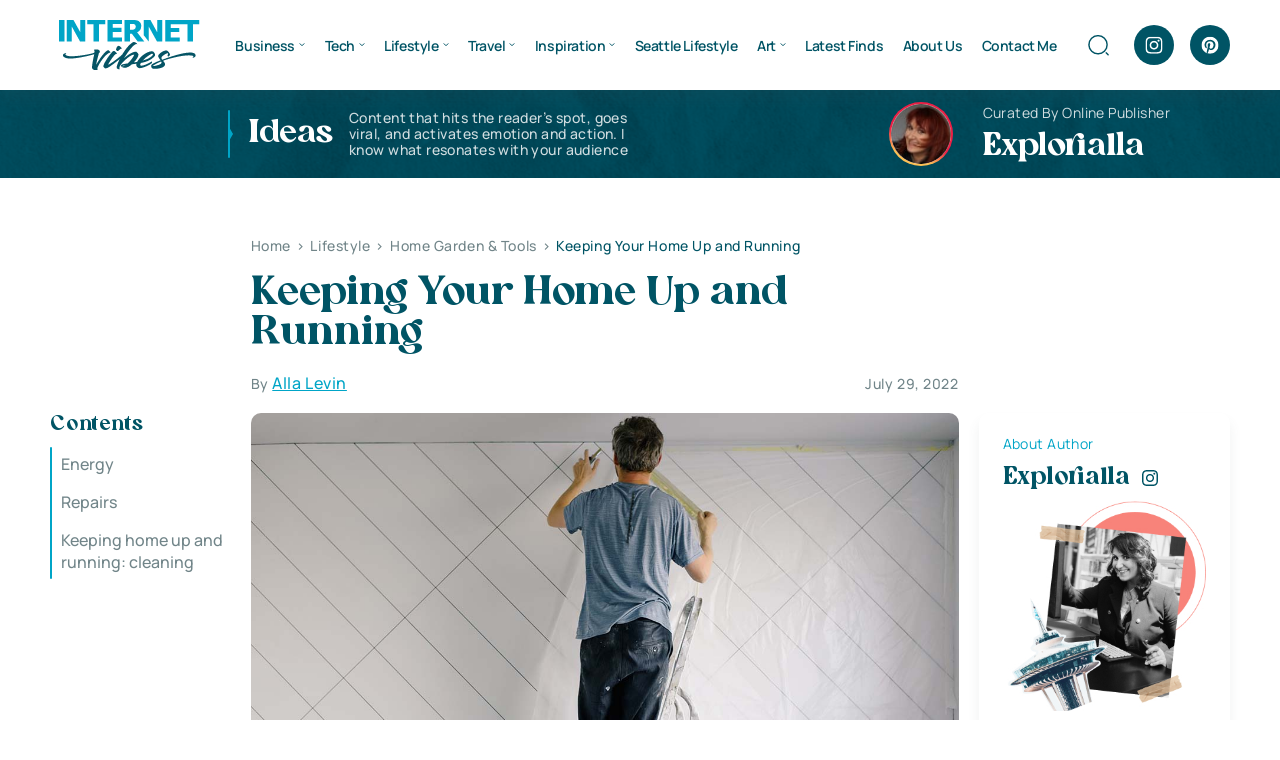

--- FILE ---
content_type: application/javascript
request_url: https://p.usestyle.ai/
body_size: 109742
content:
(function(){var e=(e,t)=>()=>(e&&(t=e(e=0)),t),t,n=e((()=>{t={"Africa/Accra":`gh`,"Africa/Addis_Ababa":`et`,"Africa/Algiers":`dz`,"Africa/Cairo":`eg`,"Africa/Casablanca":`ma`,"Africa/Ceuta":`es`,"Africa/Dakar":`sn`,"Africa/Douala":`cm`,"Africa/Gaborone":`bw`,"Africa/Harare":`zw`,"Africa/Johannesburg":`za`,"Africa/Kinshasa":`cd`,"Africa/Lagos":`ng`,"Africa/Luanda":`ao`,"Africa/Lubumbashi":`cd`,"Africa/Lusaka":`zm`,"Africa/Maputo":`mz`,"Africa/Tripoli":`ly`,"Africa/Tunis":`tn`,"Africa/Windhoek":`na`,"America/Adak":`us`,"America/Anchorage":`us`,"America/Araguaina":`br`,"America/Argentina/Buenos_Aires":`ar`,"America/Argentina/Catamarca":`ar`,"America/Argentina/Cordoba":`ar`,"America/Argentina/Jujuy":`ar`,"America/Argentina/La_Rioja":`ar`,"America/Argentina/Mendoza":`ar`,"America/Argentina/Rio_Gallegos":`ar`,"America/Argentina/Salta":`ar`,"America/Argentina/San_Juan":`ar`,"America/Argentina/San_Luis":`ar`,"America/Argentina/Tucuman":`ar`,"America/Argentina/Ushuaia":`ar`,"America/Asuncion":`py`,"America/Atikokan":`ca`,"America/Bahia":`br`,"America/Bahia_Banderas":`mx`,"America/Belem":`br`,"America/Belize":`bz`,"America/Blanc-Sablon":`ca`,"America/Boa_Vista":`br`,"America/Bogota":`co`,"America/Boise":`us`,"America/Cambridge_Bay":`ca`,"America/Campo_Grande":`br`,"America/Cancun":`mx`,"America/Caracas":`ve`,"America/Chicago":`us`,"America/Chihuahua":`mx`,"America/Coral_Harbour":`ca`,"America/Costa_Rica":`cr`,"America/Creston":`ca`,"America/Cuiaba":`br`,"America/Dawson":`ca`,"America/Dawson_Creek":`ca`,"America/Denver":`us`,"America/Detroit":`us`,"America/Edmonton":`ca`,"America/Eirunepe":`br`,"America/El_Salvador":`sv`,"America/Fort_Nelson":`ca`,"America/Fortaleza":`br`,"America/Glace_Bay":`ca`,"America/Goose_Bay":`ca`,"America/Guatemala":`gt`,"America/Guayaquil":`ec`,"America/Guyana":`gy`,"America/Halifax":`ca`,"America/Hermosillo":`mx`,"America/Indiana/Indianapolis":`us`,"America/Indiana/Knox":`us`,"America/Indiana/Marengo":`us`,"America/Indiana/Petersburg":`us`,"America/Indiana/Tell_City":`us`,"America/Indiana/Vevay":`us`,"America/Indiana/Vincennes":`us`,"America/Indiana/Winamac":`us`,"America/Inuvik":`ca`,"America/Iqaluit":`ca`,"America/Jamaica":`jm`,"America/Juneau":`us`,"America/Kentucky/Louisville":`us`,"America/Kentucky/Monticello":`us`,"America/La_Paz":`bo`,"America/Lima":`pe`,"America/Los_Angeles":`us`,"America/Maceio":`br`,"America/Managua":`ni`,"America/Manaus":`br`,"America/Matamoros":`mx`,"America/Mazatlan":`mx`,"America/Menominee":`us`,"America/Merida":`mx`,"America/Metlakatla":`us`,"America/Mexico_City":`mx`,"America/Moncton":`ca`,"America/Monterrey":`mx`,"America/Montevideo":`uy`,"America/Montreal":`ca`,"America/Nassau":`bs`,"America/New_York":`us`,"America/Nipigon":`ca`,"America/Nome":`us`,"America/Noronha":`br`,"America/North_Dakota/Beulah":`us`,"America/North_Dakota/Center":`us`,"America/North_Dakota/New_Salem":`us`,"America/Ojinaga":`mx`,"America/Panama":`pa`,"America/Pangnirtung":`ca`,"America/Phoenix":`us`,"America/Port-au-Prince":`ht`,"America/Port_of_Spain":`tt`,"America/Porto_Velho":`br`,"America/Punta_Arenas":`cl`,"America/Rainy_River":`ca`,"America/Rankin_Inlet":`ca`,"America/Recife":`br`,"America/Regina":`ca`,"America/Resolute":`ca`,"America/Rio_Branco":`br`,"America/Santarem":`br`,"America/Santiago":`cl`,"America/Santo_Domingo":`do`,"America/Sao_Paulo":`br`,"America/Sitka":`us`,"America/St_Johns":`ca`,"America/Swift_Current":`ca`,"America/Tegucigalpa":`hn`,"America/Thunder_Bay":`ca`,"America/Tijuana":`mx`,"America/Toronto":`ca`,"America/Vancouver":`ca`,"America/Whitehorse":`ca`,"America/Winnipeg":`ca`,"America/Yakutat":`us`,"America/Yellowknife":`ca`,"Antarctica/Macquarie":`au`,"Asia/Almaty":`kz`,"Asia/Amman":`jo`,"Asia/Anadyr":`ru`,"Asia/Aqtau":`kz`,"Asia/Aqtobe":`kz`,"Asia/Atyrau":`kz`,"Asia/Bahrain":`bh`,"Asia/Baku":`az`,"Asia/Bangkok":`th`,"Asia/Barnaul":`ru`,"Asia/Beirut":`lb`,"Asia/Brunei":`bn`,"Asia/Chita":`ru`,"Asia/Choibalsan":`mn`,"Asia/Colombo":`lk`,"Asia/Dhaka":`bd`,"Asia/Dubai":`ae`,"Asia/Famagusta":`cy`,"Asia/Ho_Chi_Minh":`vn`,"Asia/Hong_Kong":`hk`,"Asia/Hovd":`mn`,"Asia/Irkutsk":`ru`,"Asia/Jakarta":`id`,"Asia/Jayapura":`id`,"Asia/Jerusalem":`il`,"Asia/Kabul":`af`,"Asia/Kamchatka":`ru`,"Asia/Karachi":`pk`,"Asia/Kathmandu":`np`,"Asia/Khandyga":`ru`,"Asia/Kolkata":`in`,"Asia/Krasnoyarsk":`ru`,"Asia/Kuala_Lumpur":`my`,"Asia/Kuching":`my`,"Asia/Kuwait":`kw`,"Asia/Magadan":`ru`,"Asia/Makassar":`id`,"Asia/Manila":`ph`,"Asia/Muscat":`om`,"Asia/Nicosia":`cy`,"Asia/Novokuznetsk":`ru`,"Asia/Novosibirsk":`ru`,"Asia/Omsk":`ru`,"Asia/Oral":`kz`,"Asia/Phnom_Penh":`kh`,"Asia/Pontianak":`id`,"Asia/Qatar":`qa`,"Asia/Qostanay":`kz`,"Asia/Qyzylorda":`kz`,"Asia/Riyadh":`sa`,"Asia/Sakhalin":`ru`,"Asia/Seoul":`kr`,"Asia/Singapore":`sg`,"Asia/Srednekolymsk":`ru`,"Asia/Taipei":`tw`,"Asia/Tbilisi":`ge`,"Asia/Tokyo":`jp`,"Asia/Tomsk":`ru`,"Asia/Ulaanbaatar":`mn`,"Asia/Ust-Nera":`ru`,"Asia/Vladivostok":`ru`,"Asia/Yakutsk":`ru`,"Asia/Yekaterinburg":`ru`,"Asia/Yerevan":`am`,"Atlantic/Azores":`pt`,"Atlantic/Canary":`es`,"Atlantic/Cape_Verde":`cv`,"Atlantic/Madeira":`pt`,"Atlantic/Reykjavik":`is`,"Australia/Adelaide":`au`,"Australia/Brisbane":`au`,"Australia/Broken_Hill":`au`,"Australia/Darwin":`au`,"Australia/Eucla":`au`,"Australia/Hobart":`au`,"Australia/Lindeman":`au`,"Australia/Lord_Howe":`au`,"Australia/Melbourne":`au`,"Australia/Perth":`au`,"Australia/Sydney":`au`,"Canada/Eastern":`ca`,"Europe/Amsterdam":`nl`,"Europe/Astrakhan":`ru`,"Europe/Athens":`gr`,"Europe/Belgrade":`rs`,"Europe/Berlin":`de`,"Europe/Bratislava":`sk`,"Europe/Brussels":`be`,"Europe/Bucharest":`ro`,"Europe/Budapest":`hu`,"Europe/Busingen":`de`,"Europe/Chisinau":`md`,"Europe/Copenhagen":`dk`,"Europe/Dublin":`ie`,"Europe/Helsinki":`fi`,"Europe/Istanbul":`tr`,"Europe/Kaliningrad":`ru`,"Europe/Kiev":`ua`,"Europe/Kirov":`ru`,"Europe/Lisbon":`pt`,"Europe/Ljubljana":`si`,"Europe/Luxembourg":`lu`,"Europe/Madrid":`es`,"Europe/Malta":`mt`,"Europe/Minsk":`by`,"Europe/Moscow":`ru`,"Europe/Oslo":`no`,"Europe/Paris":`fr`,"Europe/Podgorica":`me`,"Europe/Prague":`cz`,"Europe/Riga":`lv`,"Europe/Rome":`it`,"Europe/Samara":`ru`,"Europe/Sarajevo":`ba`,"Europe/Saratov":`ru`,"Europe/Simferopol":`ru`,"Europe/Sofia":`bg`,"Europe/Stockholm":`se`,"Europe/Tallinn":`ee`,"Europe/Tirane":`al`,"Europe/Ulyanovsk":`ru`,"Europe/Uzhgorod":`ua`,"Europe/Vienna":`at`,"Europe/Vilnius":`lt`,"Europe/Volgograd":`ru`,"Europe/Warsaw":`pl`,"Europe/Zagreb":`hr`,"Europe/Zaporozhye":`ua`,"Europe/Zurich":`ch`,"Indian/Antananarivo":`mg`,"Indian/Mauritius":`mu`,NZ:`nz`,"Pacific/Auckland":`nz`,"Pacific/Chatham":`nz`,"Pacific/Easter":`cl`,"Pacific/Galapagos":`ec`,"Pacific/Honolulu":`us`,Singapore:`sg`,"US/Arizona":`us`,"US/Hawaii":`us`},new Intl.DisplayNames([`en`],{type:`region`}),t?.[Intl.DateTimeFormat().resolvedOptions().timeZone],new Intl.DisplayNames([`en`],{type:`language`}),navigator.language.substring(0,2)}));function r(e,t,n,r,i,a,o){try{var s=e[a](o),c=s.value}catch(e){n(e);return}s.done?t(c):Promise.resolve(c).then(r,i)}function i(e){return function(){var t=this,n=arguments;return new Promise((function(i,a){var o=e.apply(t,n);function s(e){r(o,i,a,s,c,`next`,e)}function c(e){r(o,i,a,s,c,`throw`,e)}s(void 0)}))}}function a(){return a=Object.assign?Object.assign.bind():function(e){for(var t=1;t<arguments.length;t++){var n=arguments[t];for(var r in n)({}).hasOwnProperty.call(n,r)&&(e[r]=n[r])}return e},a.apply(null,arguments)}function o(e,t){if(e==null)return{};var n={};for(var r in e)if({}.hasOwnProperty.call(e,r)){if(t.indexOf(r)!==-1)continue;n[r]=e[r]}return n}function s(e,t){return e.indexOf(t)!==-1}function c(e){return typeof e!=`object`||!e}function l(e,t){return Object.prototype.toString.call(e)===`[object `+t+`]`}function u(e){return!w(Event)&&function(e,t){try{return e instanceof t}catch{return!1}}(e,Event)}function d(e,t,n,r,i){return t>n&&(r.warn(`min cannot be greater than max.`),t=n),bt(e)?e>n?(r.warn(` cannot be  greater than max: `+n+`. Using max value instead.`),n):e<t?(r.warn(` cannot be less than min: `+t+`. Using min value instead.`),t):e:(r.warn(` must be a number. using max or fallback. max: `+n+`, fallback: `+i),d(i||n,t,n,r))}function f(e){var t=globalThis._posthogChunkIds;if(t){var n=Object.keys(t);return Sn&&n.length===xn||(xn=n.length,Sn=n.reduce(((n,r)=>{bn||={};var i=bn[r];if(i)n[i[0]]=i[1];else for(var a=e(r),o=a.length-1;o>=0;o--){var s=a[o]?.filename,c=t[r];if(s&&c){n[s]=c,bn[r]=[s,c];break}}return n}),{})),Sn}}function p(e,t,n,r,i){var a={platform:e,filename:t,function:n===`<anonymous>`?jn:n,in_app:!0};return w(r)||(a.lineno=r),w(i)||(a.colno=i),a}function m(){return function(e){for(var t=arguments.length,n=Array(t>1?t-1:0),r=1;r<t;r++)n[r-1]=arguments[r];return function(t,r){r===void 0&&(r=0);for(var i=[],o=t.split(`
`),s=r;s<o.length;s++){var c=o[s];if(!(c.length>1024)){var l=Bn.test(c)?c.replace(Bn,`$1`):c;if(!l.match(/\S*Error: /)){for(var u of n){var d=u(l,e);if(d){i.push(d);break}}if(i.length>=Vn)break}}}return function(e){if(!e.length)return[];var t=Array.from(e);return t.reverse(),t.slice(0,Vn).map((e=>{return a({},e,{filename:e.filename||(n=t,n[n.length-1]||{}).filename,function:e.function||jn});var n}))}(i)}}(`web:javascript`,In,zn)}function h(e,t){t===void 0&&(t=40);var n=Object.keys(e);if(n.sort(),!n.length)return`[object has no keys]`;for(var r=n.length;r>0;r--){var i=n.slice(0,r).join(`, `);if(!(i.length>t))return r===n.length||i.length<=t?i:i.slice(0,t)+`...`}return``}function g(e,t,n){if(C(e)){if(Ze&&e.forEach===Ze)e.forEach(t,n);else if(`length`in e&&e.length===+e.length){for(var r=0,i=e.length;r<i;r++)if(r in e&&t.call(n,e[r],r)===tr)return}}}function _(e,t,n){if(!E(e)){if(C(e))return g(e,t,n);if(Ct(e)){for(var r of e.entries())if(t.call(n,r[1],r[0])===tr)return}else for(var i in e)if(pt.call(e,i)&&t.call(n,e[i],i)===tr)return}}function ee(e){for(var t=Object.keys(e),n=t.length,r=Array(n);n--;)r[n]=[t[n],e[t[n]]];return r}function te(e,t){return n=e,r=e=>T(e)&&!yt(t)?e.slice(0,t):e,i=new Set,function e(t,n){return t===Object(t)?i.has(t)?void 0:(i.add(t),C(t)?(a=[],g(t,(t=>{a.push(e(t))}))):(a={},_(t,((t,n)=>{i.has(t)||(a[n]=e(t,n))}))),a):r?r(t,n):t;var a}(n);var n,r,i}function ne(e){var t=e?.hostname;if(!T(t))return!1;var n=t.split(`.`).slice(-2).join(`.`);for(var r of or)if(n===r)return!1;return!0}function re(e,t){for(var n=0;n<e.length;n++)if(t(e[n]))return e[n]}function v(e,t,n,r){var{capture:i=!1,passive:a=!0}=r??{};e?.addEventListener(t,n,{capture:i,passive:a})}function ie(e){return e instanceof Element&&(e.id===Ir||!(e.closest==null||!e.closest(`.toolbar-global-fade-container`)))}function y(e){return!!e&&e.nodeType===1}function ae(e,t){return!!e&&!!e.tagName&&e.tagName.toLowerCase()===t.toLowerCase()}function oe(e){return!!e&&e.nodeType===3}function se(e){return!!e&&e.nodeType===11}function ce(e){return e?lt(e).split(/\s+/):[]}function le(e){var t=b?.location.href;return!!(t&&e&&e.some((e=>t.match(e))))}function ue(e){var t=``;switch(typeof e.className){case`string`:t=e.className;break;case`object`:t=(e.className&&`baseVal`in e.className?e.className.baseVal:null)||e.getAttribute(`class`)||``;break;default:t=``}return ce(t)}function de(e){return E(e)?null:lt(e).split(/(\s+)/).filter((e=>be(e))).join(``).replace(/[\r\n]/g,` `).replace(/[ ]+/g,` `).substring(0,255)}function fe(e){var t=``;return ve(e)&&!ye(e)&&e.childNodes&&e.childNodes.length&&_(e.childNodes,(function(e){oe(e)&&e.textContent&&(t+=de(e.textContent)??``)})),lt(t)}function pe(e){return w(e.target)?e.srcElement||null:(t=e.target)!=null&&t.shadowRoot?e.composedPath()[0]||null:e.target||null;var t}function me(e,t){if(w(t))return!0;var n,r=function(e){if(t.some((t=>e.matches(t))))return{v:!0}};for(var i of e)if(n=r(i))return n.v;return!1}function he(e){var t=e.parentNode;return!(!t||!y(t))&&t}function ge(e,t){if(!b||Ur(e))return!1;var n,r;if(St(t)?(n=!!t&&Hr,r=void 0):(n=t?.css_selector_ignorelist??Hr,r=t?.content_ignorelist),!1===n)return!1;var{targetElementList:i}=Wr(e,!1);return!function(e,t){if(!1===e||w(e))return!1;var n;if(!0===e)n=Br;else{if(!C(e))return!1;if(e.length>Vr)return D.error(`[PostHog] content_ignorelist array cannot exceed `+Vr+` items. Use css_selector_ignorelist for more complex matching.`),!1;n=e.map((e=>e.toLowerCase()))}return t.some((e=>{var{safeText:t,ariaLabel:r}=e;return n.some((e=>t.includes(e)||r.includes(e)))}))}(r,i.map((e=>({safeText:fe(e).toLowerCase(),ariaLabel:e.getAttribute(`aria-label`)?.toLowerCase().trim()||``}))))&&!me(i,n)}function _e(e,t,n,r,i){var a,o,s;if(n===void 0&&(n=void 0),!b||Ur(e)||(a=n)!=null&&a.url_allowlist&&!le(n.url_allowlist)||(o=n)!=null&&o.url_ignorelist&&le(n.url_ignorelist))return!1;if((s=n)!=null&&s.dom_event_allowlist){var c=n.dom_event_allowlist;if(c&&!c.some((e=>t.type===e)))return!1}var{parentIsUsefulElement:l,targetElementList:u}=Wr(e,r);if(!function(e,t){var n=t?.element_allowlist;if(w(n))return!0;var r,i=function(e){if(n.some((t=>e.tagName.toLowerCase()===t)))return{v:!0}};for(var a of e)if(r=i(a))return r.v;return!1}(u,n)||!me(u,n?.css_selector_allowlist))return!1;var d=b.getComputedStyle(e);if(d&&d.getPropertyValue(`cursor`)===`pointer`&&t.type===`click`)return!0;var f=e.tagName.toLowerCase();switch(f){case`html`:return!1;case`form`:return(i||[`submit`]).indexOf(t.type)>=0;case`input`:case`select`:case`textarea`:return(i||[`change`,`click`]).indexOf(t.type)>=0;default:return l?(i||[`click`]).indexOf(t.type)>=0:(i||[`click`]).indexOf(t.type)>=0&&(zr.indexOf(f)>-1||e.getAttribute(`contenteditable`)===`true`)}}function ve(e){for(var t=e;t.parentNode&&!ae(t,`body`);t=t.parentNode){var n=ue(t);if(s(n,`ph-sensitive`)||s(n,`ph-no-capture`))return!1}if(s(ue(e),`ph-include`))return!0;var r=e.type||``;if(T(r))switch(r.toLowerCase()){case`hidden`:case`password`:return!1}var i=e.name||e.id||``;return!(T(i)&&/^cc|cardnum|ccnum|creditcard|csc|cvc|cvv|exp|pass|pwd|routing|seccode|securitycode|securitynum|socialsec|socsec|ssn/i.test(i.replace(/[^a-zA-Z0-9]/g,``)))}function ye(e){return!!(ae(e,`input`)&&![`button`,`checkbox`,`submit`,`reset`].includes(e.type)||ae(e,`select`)||ae(e,`textarea`)||e.getAttribute(`contenteditable`)===`true`)}function be(e,t){return t===void 0&&(t=!0),!(E(e)||T(e)&&(e=lt(e),(t?Kr:qr).test((e||``).replace(/[- ]/g,``))||(t?Yr:Xr).test(e)))}function xe(e){var t=fe(e);return be(t=(t+` `+Se(e)).trim())?t:``}function Se(e){var t=``;return e&&e.childNodes&&e.childNodes.length&&_(e.childNodes,(function(e){if(e&&e.tagName?.toLowerCase()===`span`)try{var n=fe(e);t=(t+` `+n).trim(),e.childNodes&&e.childNodes.length&&(t=(t+` `+Se(e)).trim())}catch(e){D.error(`[AutoCapture]`,e)}})),t}function Ce(e){return function(e){return e.map((e=>{var t=``;if(e.tag_name&&(t+=e.tag_name),e.attr_class)for(var n of(e.attr_class.sort(),e.attr_class))t+=`.`+n.replace(/"/g,``);var r=a({},e.text?{text:e.text}:{},{"nth-child":e.nth_child??0,"nth-of-type":e.nth_of_type??0},e.href?{href:e.href}:{},e.attr_id?{attr_id:e.attr_id}:{},e.attributes),i={};return ee(r).sort(((e,t)=>{var[n]=e,[r]=t;return n.localeCompare(r)})).forEach((e=>{var[t,n]=e;return i[we(t.toString())]=we(n.toString())})),t+=`:`,t+=ee(i).map((e=>{var[t,n]=e;return t+`="`+n+`"`})).join(``)})).join(`;`)}(function(e){return e.map((e=>{var t={text:e.$el_text?.slice(0,400),tag_name:e.tag_name,href:e.attr__href?.slice(0,2048),attr_class:Te(e),attr_id:e.attr__id,nth_child:e.nth_child,nth_of_type:e.nth_of_type,attributes:{}};return ee(e).filter((e=>{var[t]=e;return t.indexOf(`attr__`)===0})).forEach((e=>{var[n,r]=e;return t.attributes[n]=r})),t}))}(e))}function we(e){return e.replace(/"|\\"/g,`\\"`)}function Te(e){var t=e.attr__class;return t?C(t)?t:ce(t):void 0}function Ee(e,t){return t.length>e?t.slice(0,e)+`...`:t}function De(e){if(e.previousElementSibling)return e.previousElementSibling;var t=e;do t=t.previousSibling;while(t&&!y(t));return t}function Oe(e,t,n,r){var i=e.tagName.toLowerCase(),a={tag_name:i};zr.indexOf(i)>-1&&!n&&(i.toLowerCase()===`a`||i.toLowerCase()===`button`?a.$el_text=Ee(1024,xe(e)):a.$el_text=Ee(1024,fe(e)));var o=ue(e);o.length>0&&(a.classes=o.filter((function(e){return e!==``}))),_(e.attributes,(function(n){var i;if((!ye(e)||[`name`,`id`,`class`,`aria-label`].indexOf(n.name)!==-1)&&(r==null||!r.includes(n.name))&&!t&&be(n.value)&&(i=n.name,!T(i)||i.substring(0,10)!==`_ngcontent`&&i.substring(0,7)!==`_nghost`)){var o=n.value;n.name===`class`&&(o=ce(o).join(` `)),a[`attr__`+n.name]=Ee(1024,o)}}));for(var s=1,c=1,l=e;l=De(l);)s++,l.tagName===e.tagName&&c++;return a.nth_child=s,a.nth_of_type=c,a}function ke(e,t){for(var n,{e:r,maskAllElementAttributes:i,maskAllText:a,elementAttributeIgnoreList:o,elementsChainAsString:c}=t,l=[e],u=e;u.parentNode&&!ae(u,`body`);)se(u.parentNode)?(l.push(u.parentNode.host),u=u.parentNode.host):(l.push(u.parentNode),u=u.parentNode);var d,f=[],p={},m=!1,h=!1;if(_(l,(e=>{var t=ve(e);e.tagName.toLowerCase()===`a`&&(m=e.getAttribute(`href`),m=t&&m&&be(m)&&m),s(ue(e),`ph-no-capture`)&&(h=!0),f.push(Oe(e,i,a,o)),k(p,function(e){if(!ve(e))return{};var t={};return _(e.attributes,(function(e){if(e.name&&e.name.indexOf(`data-ph-capture-attribute`)===0){var n=e.name.replace(`data-ph-capture-attribute-`,``),r=e.value;n&&r&&be(r)&&(t[n]=r)}})),t}(e))})),h)return{props:{},explicitNoCapture:h};if(a||(e.tagName.toLowerCase()===`a`||e.tagName.toLowerCase()===`button`?f[0].$el_text=xe(e):f[0].$el_text=fe(e)),m){var g;f[0].attr__href=m;var ee=Qr(m)?.host,te=b==null||(g=b.location)==null?void 0:g.host;ee&&te&&ee!==te&&(d=m)}return{props:k({$event_type:r.type,$ce_version:1},c?{}:{$elements:f},{$elements_chain:Ce(f)},(n=f[0])!=null&&n.$el_text?{$el_text:f[0]?.$el_text}:{},d&&r.type===`click`?{$external_click_url:d}:{},p)}}function Ae(e,t){if(t){var n=function(e,t){if(t===void 0&&(t=x),mi)return mi;if(!t||[`localhost`,`127.0.0.1`].includes(e))return``;for(var n=e.split(`.`),r=Math.min(n.length,8),i=`dmn_chk_`+fi();!mi&&r--;){var a=n.slice(r).join(`.`),o=i+`=1;domain=.`+a+`;path=/`;t.cookie=o+`;max-age=3`,t.cookie.includes(i)&&(t.cookie=o+`;max-age=0`,mi=a)}return mi}(e);if(!n){var r=(e=>{var t=e.match(hi);return t?t[0]:``})(e);r!==n&&D.info(`Warning: cookie subdomain discovery mismatch`,r,n),n=r}return n?`; domain=.`+n:``}return``}function je(e,t,n){try{if(!(t in e))return()=>{};var r=e[t],i=n(r);return ht(i)&&(i.prototype=i.prototype||{},Object.defineProperties(i,{__posthog_wrapped__:{enumerable:!1,value:!0}})),e[t]=i,()=>{e[t]=r}}catch{return()=>{}}}function Me(e,t){var n=e.config.segment;if(!n)return t();(function(e,t){var n=e.config.segment;if(!n)return t();var r=n=>{var r=()=>n.anonymousId()||fi();e.config.get_device_id=r,n.id()&&(e.register({distinct_id:n.id(),$device_id:r()}),e.persistence.set_property(kr,`identified`)),t()},i=n.user();`then`in i&&ht(i.then)?i.then(r):r(i)})(e,(()=>{n.register((e=>{Promise&&Promise.resolve||Mi.warn(`This browser does not have Promise support, and can not use the segment integration`);var t=(t,n)=>{if(!n)return t;t.event.userId||t.event.anonymousId===e.get_distinct_id()||(Mi.info(`No userId set, resetting PostHog`),e.reset()),t.event.userId&&t.event.userId!==e.get_distinct_id()&&(Mi.info(`UserId set, identifying with PostHog`),e.identify(t.event.userId));var r=e.calculateEventProperties(n,t.event.properties);return t.event.properties=Object.assign({},r,t.event.properties),t};return{name:`PostHog JS`,type:`enrichment`,version:`1.0.0`,isLoaded:()=>!0,load:()=>Promise.resolve(),track:e=>t(e,e.event.event),page:e=>t(e,`$pageview`),identify:e=>t(e,`$identify`),screen:e=>t(e,`$screen`)}})(e)).then((()=>{t()}))}))}function Ne(e,t){var{organization:n,projectId:r,prefix:i,severityAllowList:o=[`error`],sendExceptionsToPostHog:s=!0}=t===void 0?{}:t;return t=>{if(!(o===`*`||o.includes(t.level))||!e.__loaded)return t;t.tags||={};var c=e.requestRouter.endpointFor(`ui`,`/project/`+e.config.token+`/person/`+e.get_distinct_id());t.tags[`PostHog Person URL`]=c,e.sessionRecordingStarted()&&(t.tags[`PostHog Recording URL`]=e.get_session_replay_url({withTimestamp:!0}));var l=t.exception?.values||[],u=l.map((e=>a({},e,{stacktrace:e.stacktrace?a({},e.stacktrace,{type:`raw`,frames:(e.stacktrace.frames||[]).map((e=>a({},e,{platform:`web:javascript`})))}):void 0}))),d={$exception_message:l[0]?.value||t.message,$exception_type:l[0]?.type,$exception_level:t.level,$exception_list:u,$sentry_event_id:t.event_id,$sentry_exception:t.exception,$sentry_exception_message:l[0]?.value||t.message,$sentry_exception_type:l[0]?.type,$sentry_tags:t.tags};return n&&r&&(d.$sentry_url=(i||`https://sentry.io/organizations/`)+n+`/issues/?project=`+r+`&query=`+t.event_id),s&&e.exceptions.sendExceptionEvent(d),t}}function Pe(e,t,n){if(!x)return{};var r,i=t?nr([],Ui,n||[]):[],a=Fe(ti(x.URL,i,Gi),e);return k((r={},_(Ki,(function(e){var t=gi.q(e);r[e]=t||null})),r),a)}function Fe(e,t){var n=Wi.concat(t||[]),r={};return _(n,(function(t){r[t]=ei(e,t)||null})),r}function Ie(e){var t=function(e){return e?e.search(Hi+`google.([^/?]*)`)===0?`google`:e.search(Hi+`bing.com`)===0?`bing`:e.search(Hi+`yahoo.com`)===0?`yahoo`:e.search(Hi+`duckduckgo.com`)===0?`duckduckgo`:null:null}(e),n=t==`yahoo`?`p`:`q`,r={};if(!yt(t)){r.$search_engine=t;var i=x?ei(x.referrer,n):``;i.length&&(r.ph_keyword=i)}return r}function Le(){return navigator.language||navigator.userLanguage}function Re(){return x?.referrer||`$direct`}function ze(e,t){var n=e?nr([],Ui,t||[]):[],r=et?.href.substring(0,1e3);return{r:Re().substring(0,1e3),u:r?ti(r,n,Gi):void 0}}function Be(e){var{r:t,u:n}=e,r={$referrer:t,$referring_domain:t==null?void 0:t==`$direct`?`$direct`:Qr(t)?.host};if(n){r.$current_url=n;var i=Qr(n);r.$host=i?.host,r.$pathname=i?.pathname,k(r,Fe(n))}return t&&k(r,Ie(t)),r}function Ve(){try{return Intl.DateTimeFormat().resolvedOptions().timeZone}catch{return}}function He(){try{return new Date().getTimezoneOffset()}catch{return}}function Ue(e,t){if(!it)return{};var n,r,i,a=e?nr([],Ui,t||[]):[],[o,s]=function(e){for(var t=0;t<Dn.length;t++){var[n,r]=Dn[t],i=n.exec(e),a=i&&(ht(r)?r(i,e):r);if(a)return a}return[``,``]}(it);return k(ar({$os:o,$os_version:s,$browser:wn(it,navigator.vendor),$device:On(it),$device_type:(r=it,i=On(r),i===Pt||i===Nt||i===`Kobo`||i===`Kindle Fire`||i===dn?Mt:i===$t||i===tn||i===en||i===cn?`Console`:i===It?`Wearable`:i?kt:`Desktop`),$timezone:Ve(),$timezone_offset:He()}),{$current_url:ti(et?.href,a,Gi),$host:et?.host,$pathname:et?.pathname,$raw_user_agent:it.length>1e3?it.substring(0,997)+`...`:it,$browser_version:En(it,navigator.vendor),$browser_language:Le(),$browser_language_prefix:(n=Le(),typeof n==`string`?n.split(`-`)[0]:void 0),$screen_height:b?.screen.height,$screen_width:b?.screen.width,$viewport_height:b?.innerHeight,$viewport_width:b?.innerWidth,$lib:`web`,$lib_version:at.LIB_VERSION,$insert_id:Math.random().toString(36).substring(2,10)+Math.random().toString(36).substring(2,10),$time:Date.now()/1e3})}function We(e){return gt(e)&&`clientX`in e&&`clientY`in e&&bt(e.clientX)&&bt(e.clientY)}function Ge(e,t){t===void 0&&(t={});var n=function(){var e=4294967295;return{p:function(t){for(var n=e,r=0;r<t.length;++r)n=ka[255&n^t[r]]^n>>>8;e=n},d:function(){return 4294967295^e}}}(),r=e.length;n.p(e);var i,a=Aa(e,t,10+((i=t).filename&&i.filename.length+1||0),8),o=a.length;return function(e,t){var n=t.filename;if(e[0]=31,e[1]=139,e[2]=8,e[8]=t.level<2?4:t.level==9?2:0,e[9]=3,t.mtime!=0&&ja(e,4,Math.floor(new Date(t.mtime||Date.now())/1e3)),n){e[3]=8;for(var r=0;r<=n.length;++r)e[r+10]=n.charCodeAt(r)}}(a,t),ja(a,o-8,n.d()),ja(a,o-4,r),a}function Ke(e,t,n){return Ia({distinct_id:e,userPropertiesToSet:t,userPropertiesToSetOnce:n})}function qe(e,t){return!e||Object.entries(e).every((e=>{var[n,r]=e,i=t?.[n];if(w(i)||yt(i))return!1;var a=[String(i)],o=Ba[r.operator];return!!o&&o(r.values,a)}))}function Je(e,t,n){if(E(e))return!1;switch(n){case`exact`:return e===t;case`contains`:var r=t.replace(/[.*+?^${}()|[\]\\]/g,`\\$&`).replace(/_/g,`.`).replace(/%/g,`.*`);return new RegExp(r,`i`).test(e);case`regex`:try{return new RegExp(t).test(e)}catch{return!1}default:return!1}}var b,Ye,Xe,Ze,Qe,$e,x,et,tt,nt,rt,it,S,at,ot,st,ct,lt,ut,dt,ft,pt,mt,C,ht,gt,_t,w,T,vt,yt,E,bt,xt,St,Ct,wt,Tt,Et,Dt,Ot,kt,At,jt,Mt,Nt,Pt,Ft,It,Lt,Rt,zt,Bt,Vt,Ht,Ut,Wt,Gt,Kt,qt,Jt,Yt,Xt,Zt,Qt,$t,en,tn,nn,rn,an,on,sn,cn,ln,un,dn,fn,pn,mn,hn,gn,_n,vn,yn,bn,xn,Sn,Cn,wn,Tn,En,Dn,On,kn,An,jn,Mn,Nn,Pn,Fn,In,Ln,Rn,zn,Bn,Vn,Hn,Un,Wn,Gn,Kn,qn,Jn,Yn,Xn,Zn,Qn,D,O,$n,er,tr,k,nr,rr,ir,ar,or,sr,cr,lr,ur,dr,fr,pr,mr,hr,gr,_r,vr,yr,br,xr,Sr,Cr,wr,Tr,Er,Dr,Or,kr,Ar,jr,Mr,Nr,Pr,Fr,Ir,Lr,Rr,zr,Br,Vr,Hr,Ur,Wr,Gr,Kr,qr,Jr,Yr,Xr,Zr,Qr,$r,ei,ti,ni,ri,ii,ai,oi,si,ci,li,ui,di,fi,pi,mi,hi,gi,_i,A,vi,yi,bi,xi,Si,Ci,wi,Ti,Ei,Di,Oi,ki,Ai,ji,Mi,Ni,Pi,Fi,Ii,Li,Ri,zi,Bi,Vi,Hi,Ui,Wi,Gi,Ki,qi,Ji,Yi,Xi,Zi,Qi,$i,ea,ta,na,ra,ia,aa,oa,sa,ca,la,ua,da,j,fa,pa,ma,ha,ga,_a,va,ya,ba,xa,Sa,Ca,wa,Ta,Ea,Da,Oa,ka,Aa,ja,Ma,Na,Pa,Fa,Ia,La,Ra,za,Ba,Va,Ha,Ua,Wa,Ga,Ka,qa,Ja,Ya,Xa,Za,Qa,$a,eo,to,no,ro,io,ao,oo,so,co,lo,uo,fo,M,po,mo,ho,go,_o,vo,yo,bo,xo,So,Co,wo,To,Eo,Do,Oo,ko,Ao,jo,Mo,No,Po,Fo,Io,Lo,Ro,zo,Bo,Vo,Ho,Uo,Wo,Go,Ko,qo,Jo,Yo,Xo,Zo,Qo,$o,es,ts,ns,rs,is,as,os,ss,cs=e((()=>{for(b=typeof window<`u`?window:void 0,Ye=typeof globalThis<`u`?globalThis:b,typeof self>`u`&&(Ye.self=Ye),typeof File>`u`&&(Ye.File=function(){}),Xe=Array.prototype,Ze=Xe.forEach,Qe=Xe.indexOf,$e=Ye?.navigator,x=Ye?.document,et=Ye?.location,tt=Ye?.fetch,nt=Ye!=null&&Ye.XMLHttpRequest&&(`withCredentials`in new Ye.XMLHttpRequest)?Ye.XMLHttpRequest:void 0,rt=Ye?.AbortController,it=$e?.userAgent,S=b??{},at={DEBUG:!1,LIB_VERSION:`1.328.0`},ot=`amazonbot,amazonproductbot,app.hypefactors.com,applebot,archive.org_bot,awariobot,backlinksextendedbot,baiduspider,bingbot,bingpreview,chrome-lighthouse,dataforseobot,deepscan,duckduckbot,facebookexternal,facebookcatalog,http://yandex.com/bots,hubspot,ia_archiver,leikibot,linkedinbot,meta-externalagent,mj12bot,msnbot,nessus,petalbot,pinterest,prerender,rogerbot,screaming frog,sebot-wa,sitebulb,slackbot,slurp,trendictionbot,turnitin,twitterbot,vercel-screenshot,vercelbot,yahoo! slurp,yandexbot,zoombot,bot.htm,bot.php,(bot;,bot/,crawler,ahrefsbot,ahrefssiteaudit,semrushbot,siteauditbot,splitsignalbot,gptbot,oai-searchbot,chatgpt-user,perplexitybot,better uptime bot,sentryuptimebot,uptimerobot,headlesschrome,cypress,google-hoteladsverifier,adsbot-google,apis-google,duplexweb-google,feedfetcher-google,google favicon,google web preview,google-read-aloud,googlebot,googleother,google-cloudvertexbot,googleweblight,mediapartners-google,storebot-google,google-inspectiontool,bytespider`.split(`,`),st=function(e,t){if(t===void 0&&(t=[]),!e)return!1;var n=e.toLowerCase();return ot.concat(t).some((e=>{var t=e.toLowerCase();return n.indexOf(t)!==-1}))},ct=[`$snapshot`,`$pageview`,`$pageleave`,`$set`,`survey dismissed`,`survey sent`,`survey shown`,`$identify`,`$groupidentify`,`$create_alias`,`$$client_ingestion_warning`,`$web_experiment_applied`,`$feature_enrollment_update`,`$feature_flag_called`],lt=function(e){return e.trim()},ut=function(e){return e.replace(/^\$/,``)},dt=Array.isArray,ft=Object.prototype,pt=ft.hasOwnProperty,mt=ft.toString,C=dt||function(e){return mt.call(e)===`[object Array]`},ht=e=>typeof e==`function`,gt=e=>e===Object(e)&&!C(e),_t=e=>{if(gt(e)){for(var t in e)if(pt.call(e,t))return!1;return!0}return!1},w=e=>e===void 0,T=e=>mt.call(e)==`[object String]`,vt=e=>T(e)&&e.trim().length===0,yt=e=>e===null,E=e=>w(e)||yt(e),bt=e=>mt.call(e)==`[object Number]`&&e==e,xt=e=>bt(e)&&e>0,St=e=>mt.call(e)===`[object Boolean]`,Ct=e=>e instanceof FormData,wt=e=>s(ct,e),Tt=[!0,`true`,1,`1`,`yes`],Et=e=>s(Tt,e),Dt=[!1,`false`,0,`0`,`no`],Ot=class{constructor(e){this.t={},this.i=e.i,this.o=d(e.bucketSize,0,100,e.h),this.m=d(e.refillRate,0,this.o,e.h),this.$=d(e.refillInterval,0,864e5,e.h)}S(e,t){var n=t-e.lastAccess,r=Math.floor(n/this.$);if(r>0){var i=r*this.m;e.tokens=Math.min(e.tokens+i,this.o),e.lastAccess+=r*this.$}}consumeRateLimit(e){var t,n=Date.now(),r=String(e),i=this.t[r];return i?this.S(i,n):(i={tokens:this.o,lastAccess:n},this.t[r]=i),i.tokens===0||(i.tokens--,i.tokens===0&&((t=this.i)==null||t.call(this,e)),i.tokens===0)}stop(){this.t={}}},kt=`Mobile`,At=`iOS`,jt=`Android`,Mt=`Tablet`,Nt=jt+` `+Mt,Pt=`iPad`,Ft=`Apple`,It=Ft+` Watch`,Lt=`Safari`,Rt=`BlackBerry`,zt=`Samsung`,Bt=zt+`Browser`,Vt=zt+` Internet`,Ht=`Chrome`,Ut=Ht+` OS`,Wt=Ht+` `+At,Gt=`Internet Explorer`,Kt=Gt+` `+kt,qt=`Opera`,Jt=qt+` Mini`,Yt=`Edge`,Xt=`Microsoft `+Yt,Zt=`Firefox`,Qt=Zt+` `+At,$t=`Nintendo`,en=`PlayStation`,tn=`Xbox`,nn=jt+` `+kt,rn=kt+` `+Lt,an=`Windows`,on=an+` Phone`,sn=`Nokia`,cn=`Ouya`,ln=`Generic`,un=ln+` `+kt.toLowerCase(),dn=ln+` `+Mt.toLowerCase(),fn=`Konqueror`,pn=`(\\d+(\\.\\d+)?)`,mn=RegExp(`Version/`+pn),hn=new RegExp(tn,`i`),gn=RegExp(en+` \\w+`,`i`),_n=RegExp($t+` \\w+`,`i`),vn=RegExp(Rt+`|PlayBook|BB10`,`i`),yn={"NT3.51":`NT 3.11`,"NT4.0":`NT 4.0`,"5.0":`2000`,5.1:`XP`,5.2:`XP`,"6.0":`Vista`,6.1:`7`,6.2:`8`,6.3:`8.1`,6.4:`10`,"10.0":`10`},Cn=(e,t)=>t&&s(t,Ft)||function(e){return s(e,Lt)&&!s(e,Ht)&&!s(e,jt)}(e),wn=function(e,t){return t||=``,s(e,` OPR/`)&&s(e,`Mini`)?Jt:s(e,` OPR/`)?qt:vn.test(e)?Rt:s(e,`IE`+kt)||s(e,`WPDesktop`)?Kt:s(e,Bt)?Vt:s(e,Yt)||s(e,`Edg/`)?Xt:s(e,`FBIOS`)?`Facebook `+kt:s(e,`UCWEB`)||s(e,`UCBrowser`)?`UC Browser`:s(e,`CriOS`)?Wt:s(e,`CrMo`)||s(e,Ht)?Ht:s(e,jt)&&s(e,Lt)?nn:s(e,`FxiOS`)?Qt:s(e.toLowerCase(),fn.toLowerCase())?fn:Cn(e,t)?s(e,kt)?rn:Lt:s(e,Zt)?Zt:s(e,`MSIE`)||s(e,`Trident/`)?Gt:s(e,`Gecko`)?Zt:``},Tn={[Kt]:[RegExp(`rv:`+pn)],[Xt]:[RegExp(Yt+`?\\/`+pn)],[Ht]:[RegExp(`(`+Ht+`|CrMo)\\/`+pn)],[Wt]:[RegExp(`CriOS\\/`+pn)],"UC Browser":[RegExp(`(UCBrowser|UCWEB)\\/`+pn)],[Lt]:[mn],[rn]:[mn],[qt]:[RegExp(`(Opera|OPR)\\/`+pn)],[Zt]:[RegExp(Zt+`\\/`+pn)],[Qt]:[RegExp(`FxiOS\\/`+pn)],[fn]:[RegExp(`Konqueror[:/]?`+pn,`i`)],[Rt]:[RegExp(Rt+` `+pn),mn],[nn]:[RegExp(`android\\s`+pn,`i`)],[Vt]:[RegExp(Bt+`\\/`+pn)],[Gt]:[RegExp(`(rv:|MSIE )`+pn)],Mozilla:[RegExp(`rv:`+pn)]},En=function(e,t){var n=Tn[wn(e,t)];if(w(n))return null;for(var r=0;r<n.length;r++){var i=n[r],a=e.match(i);if(a)return parseFloat(a[a.length-2])}return null},Dn=[[RegExp(tn+`; `+tn+` (.*?)[);]`,`i`),e=>[tn,e&&e[1]||``]],[new RegExp($t,`i`),[$t,``]],[new RegExp(en,`i`),[en,``]],[vn,[Rt,``]],[new RegExp(an,`i`),(e,t)=>{if(/Phone/.test(t)||/WPDesktop/.test(t))return[on,``];if(new RegExp(kt).test(t)&&!/IEMobile\b/.test(t))return[an+` `+kt,``];var n=/Windows NT ([0-9.]+)/i.exec(t);if(n&&n[1]){var r=yn[n[1]]||``;return/arm/i.test(t)&&(r=`RT`),[an,r]}return[an,``]}],[/((iPhone|iPad|iPod).*?OS (\d+)_(\d+)_?(\d+)?|iPhone)/,e=>e&&e[3]?[At,[e[3],e[4],e[5]||`0`].join(`.`)]:[At,``]],[/(watch.*\/(\d+\.\d+\.\d+)|watch os,(\d+\.\d+),)/i,e=>{var t=``;return e&&e.length>=3&&(t=w(e[2])?e[3]:e[2]),[`watchOS`,t]}],[RegExp(`(`+jt+` (\\d+)\\.(\\d+)\\.?(\\d+)?|`+jt+`)`,`i`),e=>e&&e[2]?[jt,[e[2],e[3],e[4]||`0`].join(`.`)]:[jt,``]],[/Mac OS X (\d+)[_.](\d+)[_.]?(\d+)?/i,e=>{var t=[`Mac OS X`,``];return e&&e[1]&&(t[1]=[e[1],e[2],e[3]||`0`].join(`.`)),t}],[/Mac/i,[`Mac OS X`,``]],[/CrOS/,[Ut,``]],[/Linux|debian/i,[`Linux`,``]]],On=function(e){return _n.test(e)?$t:gn.test(e)?en:hn.test(e)?tn:new RegExp(cn,`i`).test(e)?cn:RegExp(`(`+on+`|WPDesktop)`,`i`).test(e)?on:/iPad/.test(e)?Pt:/iPod/.test(e)?`iPod Touch`:/iPhone/.test(e)?`iPhone`:/(watch)(?: ?os[,/]|\d,\d\/)[\d.]+/i.test(e)?It:vn.test(e)?Rt:/(kobo)\s(ereader|touch)/i.test(e)?`Kobo`:new RegExp(sn,`i`).test(e)?sn:/(kf[a-z]{2}wi|aeo[c-r]{2})( bui|\))/i.test(e)||/(kf[a-z]+)( bui|\)).+silk\//i.test(e)?`Kindle Fire`:/(Android|ZTE)/i.test(e)?new RegExp(kt).test(e)&&!/(9138B|TB782B|Nexus [97]|pixel c|HUAWEISHT|BTV|noble nook|smart ultra 6)/i.test(e)||/pixel[\daxl ]{1,6}/i.test(e)&&!/pixel c/i.test(e)||/(huaweimed-al00|tah-|APA|SM-G92|i980|zte|U304AA)/i.test(e)||/lmy47v/i.test(e)&&!/QTAQZ3/i.test(e)?jt:Nt:RegExp(`(pda|`+kt+`)`,`i`).test(e)?un:new RegExp(Mt,`i`).test(e)&&!RegExp(Mt+` pc`,`i`).test(e)?dn:``},kn=e=>e instanceof Error,An=class{constructor(e,t,n){n===void 0&&(n=[]),this.coercers=e,this.stackParser=t,this.modifiers=n}buildFromUnknown(e,t){t===void 0&&(t={});var n=t&&t.mechanism||{handled:!0,type:`generic`},r=this.buildCoercingContext(n,t,0).apply(e),i=this.buildParsingContext(),a=this.parseStacktrace(r,i);return{$exception_list:this.convertToExceptionList(a,n),$exception_level:`error`}}modifyFrames(e){var t=this;return i((function*(){for(var n of e)n.stacktrace&&n.stacktrace.frames&&C(n.stacktrace.frames)&&(n.stacktrace.frames=yield t.applyModifiers(n.stacktrace.frames));return e}))()}coerceFallback(e){return{type:`Error`,value:`Unknown error`,stack:e.syntheticException?.stack,synthetic:!0}}parseStacktrace(e,t){var n,r;return e.cause!=null&&(n=this.parseStacktrace(e.cause,t)),e.stack!=``&&e.stack!=null&&(r=this.applyChunkIds(this.stackParser(e.stack,e.synthetic?1:0),t.chunkIdMap)),a({},e,{cause:n,stack:r})}applyChunkIds(e,t){return e.map((e=>(e.filename&&t&&(e.chunk_id=t[e.filename]),e)))}applyCoercers(e,t){for(var n of this.coercers)if(n.match(e))return n.coerce(e,t);return this.coerceFallback(t)}applyModifiers(e){var t=this;return i((function*(){var n=e;for(var r of t.modifiers)n=yield r(n);return n}))()}convertToExceptionList(e,t){var n,r,i={type:e.type,value:e.value,mechanism:{type:t.type??`generic`,handled:(n=t.handled)==null||n,synthetic:(r=e.synthetic)!=null&&r}};e.stack&&(i.stacktrace={type:`raw`,frames:e.stack});var o=[i];return e.cause!=null&&o.push(...this.convertToExceptionList(e.cause,a({},t,{handled:!0}))),o}buildParsingContext(){return{chunkIdMap:f(this.stackParser)}}buildCoercingContext(e,t,n){n===void 0&&(n=0);var r=(n,r)=>{if(r<=4){var i=this.buildCoercingContext(e,t,r);return this.applyCoercers(n,i)}};return a({},t,{syntheticException:n==0?t.syntheticException:void 0,mechanism:e,apply:e=>r(e,n),next:e=>r(e,n+1)})}},jn=`?`,Mn=(e,t)=>{var n=e.indexOf(`safari-extension`)!==-1,r=e.indexOf(`safari-web-extension`)!==-1;return n||r?[e.indexOf(`@`)===-1?jn:e.split(`@`)[0],n?`safari-extension:`+t:`safari-web-extension:`+t]:[e,t]},Nn=/^\s*at (\S+?)(?::(\d+))(?::(\d+))\s*$/i,Pn=/^\s*at (?:(.+?\)(?: \[.+\])?|.*?) ?\((?:address at )?)?(?:async )?((?:<anonymous>|[-a-z]+:|.*bundle|\/)?.*?)(?::(\d+))?(?::(\d+))?\)?\s*$/i,Fn=/\((\S*)(?::(\d+))(?::(\d+))\)/,In=(e,t)=>{var n=Nn.exec(e);if(n){var[,r,i,a]=n;return p(t,r,jn,+i,+a)}var o=Pn.exec(e);if(o){if(o[2]&&o[2].indexOf(`eval`)===0){var s=Fn.exec(o[2]);s&&(o[2]=s[1],o[3]=s[2],o[4]=s[3])}var[c,l]=Mn(o[1]||jn,o[2]);return p(t,l,c,o[3]?+o[3]:void 0,o[4]?+o[4]:void 0)}},Ln=/^\s*(.*?)(?:\((.*?)\))?(?:^|@)?((?:[-a-z]+)?:\/.*?|\[native code\]|[^@]*(?:bundle|\d+\.js)|\/[\w\-. /=]+)(?::(\d+))?(?::(\d+))?\s*$/i,Rn=/(\S+) line (\d+)(?: > eval line \d+)* > eval/i,zn=(e,t)=>{var n=Ln.exec(e);if(n){if(n[3]&&n[3].indexOf(` > eval`)>-1){var r=Rn.exec(n[3]);r&&(n[1]=n[1]||`eval`,n[3]=r[1],n[4]=r[2],n[5]=``)}var i=n[3],a=n[1]||jn;return[a,i]=Mn(a,i),p(t,i,a,n[4]?+n[4]:void 0,n[5]?+n[5]:void 0)}},Bn=/\(error: (.*)\)/,Vn=50,Hn=class{match(e){return this.isDOMException(e)||this.isDOMError(e)}coerce(e,t){var n=T(e.stack);return{type:this.getType(e),value:this.getValue(e),stack:n?e.stack:void 0,cause:e.cause?t.next(e.cause):void 0,synthetic:!1}}getType(e){return this.isDOMError(e)?`DOMError`:`DOMException`}getValue(e){var t=e.name||(this.isDOMError(e)?`DOMError`:`DOMException`);return e.message?t+`: `+e.message:t}isDOMException(e){return l(e,`DOMException`)}isDOMError(e){return l(e,`DOMError`)}},Un=class{match(e){return(e=>e instanceof Error)(e)}coerce(e,t){return{type:this.getType(e),value:this.getMessage(e,t),stack:this.getStack(e),cause:e.cause?t.next(e.cause):void 0,synthetic:!1}}getType(e){return e.name||e.constructor.name}getMessage(e,t){var n=e.message;return n.error&&typeof n.error.message==`string`?String(n.error.message):String(n)}getStack(e){return e.stacktrace||e.stack||void 0}},Wn=class{constructor(){}match(e){return l(e,`ErrorEvent`)&&e.error!=null}coerce(e,t){return t.apply(e.error)||{type:`ErrorEvent`,value:e.message,stack:t.syntheticException?.stack,synthetic:!0}}},Gn=/^(?:[Uu]ncaught (?:exception: )?)?(?:((?:Eval|Internal|Range|Reference|Syntax|Type|URI|)Error): )?(.*)$/i,Kn=class{match(e){return typeof e==`string`}coerce(e,t){var[n,r]=this.getInfos(e);return{type:n??`Error`,value:r??e,stack:t.syntheticException?.stack,synthetic:!0}}getInfos(e){var t=`Error`,n=e,r=e.match(Gn);return r&&(t=r[1],n=r[2]),[t,n]}},qn=[`fatal`,`error`,`warning`,`log`,`info`,`debug`],Jn=class{match(e){return typeof e==`object`&&!!e}coerce(e,t){var n=this.getErrorPropertyFromObject(e);return n?t.apply(n):{type:this.getType(e),value:this.getValue(e),stack:t.syntheticException?.stack,level:this.isSeverityLevel(e.level)?e.level:`error`,synthetic:!0}}getType(e){return u(e)?e.constructor.name:`Error`}getValue(e){if(`name`in e&&typeof e.name==`string`){var t=`'`+e.name+`' captured as exception`;return`message`in e&&typeof e.message==`string`&&(t+=` with message: '`+e.message+`'`),t}if(`message`in e&&typeof e.message==`string`)return e.message;var n=this.getObjectClassName(e);return(n&&n!==`Object`?`'`+n+`'`:`Object`)+` captured as exception with keys: `+h(e)}isSeverityLevel(e){return T(e)&&!vt(e)&&qn.indexOf(e)>=0}getErrorPropertyFromObject(e){for(var t in e)if(Object.prototype.hasOwnProperty.call(e,t)){var n=e[t];if(kn(n))return n}}getObjectClassName(e){try{var t=Object.getPrototypeOf(e);return t?t.constructor.name:void 0}catch{return}}},Yn=class{match(e){return u(e)}coerce(e,t){var n=e.constructor.name;return{type:n,value:n+` captured as exception with keys: `+h(e),stack:t.syntheticException?.stack,synthetic:!0}}},Xn=class{match(e){return c(e)}coerce(e,t){return{type:`Error`,value:`Primitive value captured as exception: `+String(e),stack:t.syntheticException?.stack,synthetic:!0}}},Zn=class{match(e){return l(e,`PromiseRejectionEvent`)}coerce(e,t){var n=this.getUnhandledRejectionReason(e);return c(n)?{type:`UnhandledRejection`,value:`Non-Error promise rejection captured with value: `+String(n),stack:t.syntheticException?.stack,synthetic:!0}:t.apply(n)}getUnhandledRejectionReason(e){if(c(e))return e;try{if(`reason`in e)return e.reason;if(`detail`in e&&`reason`in e.detail)return e.detail.reason}catch{}return e}},Qn=function(e,t){var{debugEnabled:n}=t===void 0?{}:t,r={k:function(t){if(b&&(at.DEBUG||S.POSTHOG_DEBUG||n)&&!w(b.console)&&b.console){for(var r=(`__rrweb_original__`in b.console[t])?b.console[t].__rrweb_original__:b.console[t],i=arguments.length,a=Array(i>1?i-1:0),o=1;o<i;o++)a[o-1]=arguments[o];r(e,...a)}},info:function(){for(var e=arguments.length,t=Array(e),n=0;n<e;n++)t[n]=arguments[n];r.k(`log`,...t)},warn:function(){for(var e=arguments.length,t=Array(e),n=0;n<e;n++)t[n]=arguments[n];r.k(`warn`,...t)},error:function(){for(var e=arguments.length,t=Array(e),n=0;n<e;n++)t[n]=arguments[n];r.k(`error`,...t)},critical:function(){for(var t=arguments.length,n=Array(t),r=0;r<t;r++)n[r]=arguments[r];console.error(e,...n)},uninitializedWarning:e=>{r.error(`You must initialize PostHog before calling `+e)},createLogger:(t,n)=>Qn(e+` `+t,n)};return r},D=Qn(`[PostHog.js]`),O=D.createLogger,$n=O(`[ExternalScriptsLoader]`),er=(e,t,n)=>{if(e.config.disable_external_dependency_loading)return $n.warn(t+` was requested but loading of external scripts is disabled.`),n(`Loading of external scripts is disabled`);var r=x?.querySelectorAll(`script`);if(r){for(var i,a=function(){if(r[o].src===t){var e=r[o];return e.__posthog_loading_callback_fired?{v:n()}:(e.addEventListener(`load`,(t=>{e.__posthog_loading_callback_fired=!0,n(void 0,t)})),e.onerror=e=>n(e),{v:void 0})}},o=0;o<r.length;o++)if(i=a())return i.v}var s=()=>{if(!x)return n(`document not found`);var r=x.createElement(`script`);if(r.type=`text/javascript`,r.crossOrigin=`anonymous`,r.src=t,r.onload=e=>{r.__posthog_loading_callback_fired=!0,n(void 0,e)},r.onerror=e=>n(e),e.config.prepare_external_dependency_script&&(r=e.config.prepare_external_dependency_script(r)),!r)return n(`prepare_external_dependency_script returned null`);var i,a=x.querySelectorAll(`body > script`);a.length>0?(i=a[0].parentNode)==null||i.insertBefore(r,a[0]):x.body.appendChild(r)};x!=null&&x.body?s():x?.addEventListener(`DOMContentLoaded`,s)},S.__PosthogExtensions__=S.__PosthogExtensions__||{},S.__PosthogExtensions__.loadExternalDependency=(e,t,n)=>{var r=`/static/`+t+`.js?v=`+e.version;if(t===`remote-config`&&(r=`/array/`+e.config.token+`/config.js`),t===`toolbar`){var i=3e5;r=r+`&t=`+Math.floor(Date.now()/i)*i}er(e,e.requestRouter.endpointFor(`assets`,r),n)},S.__PosthogExtensions__.loadSiteApp=(e,t,n)=>{er(e,e.requestRouter.endpointFor(`api`,t),n)},tr={},k=function(e){for(var t=arguments.length,n=Array(t>1?t-1:0),r=1;r<t;r++)n[r-1]=arguments[r];return g(n,(function(t){for(var n in t)t[n]!==void 0&&(e[n]=t[n])})),e},nr=function(e){for(var t=arguments.length,n=Array(t>1?t-1:0),r=1;r<t;r++)n[r-1]=arguments[r];return g(n,(function(t){g(t,(function(t){e.push(t)}))})),e},rr=function(e){try{return e()}catch{return}},ir=function(e){return function(){try{for(var t=arguments.length,n=Array(t),r=0;r<t;r++)n[r]=arguments[r];return e.apply(this,n)}catch(e){D.critical(`Implementation error. Please turn on debug mode and open a ticket on https://app.posthog.com/home#panel=support%3Asupport%3A.`),D.critical(e)}}},ar=function(e){var t={};return _(e,(function(e,n){(T(e)&&e.length>0||bt(e))&&(t[n]=e)})),t},or=[`herokuapp.com`,`vercel.app`,`netlify.app`],sr=`$people_distinct_id`,cr=`__alias`,lr=`__timers`,ur=`$autocapture_disabled_server_side`,dr=`$heatmaps_enabled_server_side`,fr=`$exception_capture_enabled_server_side`,pr=`$error_tracking_suppression_rules`,mr=`$error_tracking_capture_extension_exceptions`,hr=`$web_vitals_enabled_server_side`,gr=`$dead_clicks_enabled_server_side`,_r=`$product_tours_enabled_server_side`,vr=`$web_vitals_allowed_metrics`,yr=`$session_recording_remote_config`,br=`$sesid`,xr=`$session_is_sampled`,Sr=`$enabled_feature_flags`,Cr=`$early_access_features`,wr=`$feature_flag_details`,Tr=`$stored_person_properties`,Er=`$stored_group_properties`,Dr=`$surveys`,Or=`$flag_call_reported`,kr=`$user_state`,Ar=`$client_session_props`,jr=`$capture_rate_limit`,Mr=`$initial_campaign_params`,Nr=`$initial_referrer_info`,Pr=`$initial_person_info`,Fr=`$epp`,Ir=`__POSTHOG_TOOLBAR__`,Lr=`$posthog_cookieless`,Rr=[sr,cr,`__cmpns`,lr,`$session_recording_enabled_server_side`,dr,br,Sr,pr,kr,Cr,wr,Er,Tr,Dr,Or,Ar,jr,Mr,Nr,Fr,Pr,`$conversations_widget_session_id`,`$conversations_ticket_id`,`$conversations_widget_state`,`$conversations_user_traits`],zr=[`a`,`button`,`form`,`input`,`select`,`textarea`,`label`],Br=[`next`,`previous`,`prev`,`>`,`<`],Vr=10,Hr=[`.ph-no-rageclick`,`.ph-no-capture`],Ur=e=>!e||ae(e,`html`)||!y(e),Wr=(e,t)=>{if(!b||Ur(e))return{parentIsUsefulElement:!1,targetElementList:[]};for(var n=!1,r=[e],i=e;i.parentNode&&!ae(i,`body`);)if(se(i.parentNode))r.push(i.parentNode.host),i=i.parentNode.host;else{var a=he(i);if(!a)break;if(t||zr.indexOf(a.tagName.toLowerCase())>-1)n=!0;else{var o=b.getComputedStyle(a);o&&o.getPropertyValue(`cursor`)===`pointer`&&(n=!0)}r.push(a),i=a}return{parentIsUsefulElement:n,targetElementList:r}},Gr=`(4[0-9]{12}(?:[0-9]{3})?)|(5[1-5][0-9]{14})|(6(?:011|5[0-9]{2})[0-9]{12})|(3[47][0-9]{13})|(3(?:0[0-5]|[68][0-9])[0-9]{11})|((?:2131|1800|35[0-9]{3})[0-9]{11})`,Kr=RegExp(`^(?:`+Gr+`)$`),qr=new RegExp(Gr),Jr=`\\d{3}-?\\d{2}-?\\d{4}`,Yr=RegExp(`^(`+Jr+`)$`),Xr=RegExp(`(`+Jr+`)`),Zr=class{constructor(e){this.disabled=!1===e;var t=gt(e)?e:{};this.thresholdPx=t.threshold_px||30,this.timeoutMs=t.timeout_ms||1e3,this.clickCount=t.click_count||3,this.clicks=[]}isRageClick(e,t,n){if(this.disabled)return!1;var r=this.clicks[this.clicks.length-1];if(r&&Math.abs(e-r.x)+Math.abs(t-r.y)<this.thresholdPx&&n-r.timestamp<this.timeoutMs){if(this.clicks.push({x:e,y:t,timestamp:n}),this.clicks.length===this.clickCount)return!0}else this.clicks=[{x:e,y:t,timestamp:n}];return!1}},Qr=e=>{var t=x?.createElement(`a`);return w(t)?null:(t.href=e,t)},$r=function(e,t){var n,r;t===void 0&&(t=`&`);var i=[];return _(e,(function(e,t){w(e)||w(t)||t===`undefined`||(n=encodeURIComponent((e=>e instanceof File)(e)?e.name:e.toString()),r=encodeURIComponent(t),i[i.length]=r+`=`+n)})),i.join(t)},ei=function(e,t){for(var n,r=((e.split(`#`)[0]||``).split(/\?(.*)/)[1]||``).replace(/^\?+/g,``).split(`&`),i=0;i<r.length;i++){var a=r[i].split(`=`);if(a[0]===t){n=a;break}}if(!C(n)||n.length<2)return``;var o=n[1];try{o=decodeURIComponent(o)}catch{D.error(`Skipping decoding for malformed query param: `+o)}return o.replace(/\+/g,` `)},ti=function(e,t,n){if(!e||!t||!t.length)return e;for(var r=e.split(`#`),i=r[0]||``,a=r[1],o=i.split(`?`),s=o[1],c=o[0],l=(s||``).split(`&`),u=[],d=0;d<l.length;d++){var f=l[d].split(`=`);C(f)&&(t.includes(f[0])?u.push(f[0]+`=`+n):u.push(l[d]))}var p=c;return s!=null&&(p+=`?`+u.join(`&`)),a!=null&&(p+=`#`+a),p},ni=function(e,t){var n=e.match(RegExp(t+`=([^&]*)`));return n?n[1]:null},ri=`$copy_autocapture`,ii=O(`[AutoCapture]`),ai=class{constructor(e){this.P=!1,this.T=null,this.I=!1,this.instance=e,this.rageclicks=new Zr(e.config.rageclick),this.C=null}get R(){var e=gt(this.instance.config.autocapture)?this.instance.config.autocapture:{};return e.url_allowlist=e.url_allowlist?.map((e=>new RegExp(e))),e.url_ignorelist=e.url_ignorelist?.map((e=>new RegExp(e))),e}F(){if(this.isBrowserSupported()){if(b&&x){var e=e=>{e||=b?.event;try{this.M(e)}catch(e){ii.error(`Failed to capture event`,e)}};if(v(x,`submit`,e,{capture:!0}),v(x,`change`,e,{capture:!0}),v(x,`click`,e,{capture:!0}),this.R.capture_copied_text){var t=e=>{e||=b?.event,this.M(e,ri)};v(x,`copy`,t,{capture:!0}),v(x,`cut`,t,{capture:!0})}}}else ii.info(`Disabling Automatic Event Collection because this browser is not supported`)}startIfEnabled(){this.isEnabled&&!this.P&&(this.F(),this.P=!0)}onRemoteConfig(e){e.elementsChainAsString&&(this.I=e.elementsChainAsString),this.instance.persistence&&this.instance.persistence.register({[ur]:!!e.autocapture_opt_out}),this.T=!!e.autocapture_opt_out,this.startIfEnabled()}setElementSelectors(e){this.C=e}getElementSelectors(e){var t,n=[];return(t=this.C)==null||t.forEach((t=>{(x?.querySelectorAll(t))?.forEach((r=>{e===r&&n.push(t)}))})),n}get isEnabled(){var e=this.instance.persistence?.props[ur],t=this.T;if(yt(t)&&!St(e)&&!this.instance.O())return!1;var n=this.T??!!e;return!!this.instance.config.autocapture&&!n}M(e,t){if(t===void 0&&(t=`$autocapture`),this.isEnabled){var n,r=pe(e);oe(r)&&(r=r.parentNode||null),t===`$autocapture`&&e.type===`click`&&e instanceof MouseEvent&&this.instance.config.rageclick&&(n=this.rageclicks)!=null&&n.isRageClick(e.clientX,e.clientY,e.timeStamp||new Date().getTime())&&ge(r,this.instance.config.rageclick)&&this.M(e,`$rageclick`);var i=t===ri;if(r&&_e(r,e,this.R,i,i?[`copy`,`cut`]:void 0)){var{props:a,explicitNoCapture:o}=ke(r,{e,maskAllElementAttributes:this.instance.config.mask_all_element_attributes,maskAllText:this.instance.config.mask_all_text,elementAttributeIgnoreList:this.R.element_attribute_ignorelist,elementsChainAsString:this.I});if(o)return!1;var s=this.getElementSelectors(r);if(s&&s.length>0&&(a.$element_selectors=s),t===ri){var c,l=de(b==null||(c=b.getSelection())==null?void 0:c.toString()),u=e.type||`clipboard`;if(!l)return!1;a.$selected_content=l,a.$copy_type=u}return this.instance.capture(t,a),!0}}}isBrowserSupported(){return ht(x?.querySelectorAll)}},Math.trunc||(Math.trunc=function(e){return e<0?Math.ceil(e):Math.floor(e)}),Number.isInteger||(Number.isInteger=function(e){return bt(e)&&isFinite(e)&&Math.floor(e)===e}),oi=`0123456789abcdef`,si=class e{constructor(e){if(this.bytes=e,e.length!==16)throw TypeError(`not 128-bit length`)}static fromFieldsV7(t,n,r,i){if(!Number.isInteger(t)||!Number.isInteger(n)||!Number.isInteger(r)||!Number.isInteger(i)||t<0||n<0||r<0||i<0||t>0xffffffffffff||n>4095||r>1073741823||i>4294967295)throw RangeError(`invalid field value`);var a=new Uint8Array(16);return a[0]=t/2**40,a[1]=t/2**32,a[2]=t/2**24,a[3]=t/2**16,a[4]=t/2**8,a[5]=t,a[6]=112|n>>>8,a[7]=n,a[8]=128|r>>>24,a[9]=r>>>16,a[10]=r>>>8,a[11]=r,a[12]=i>>>24,a[13]=i>>>16,a[14]=i>>>8,a[15]=i,new e(a)}toString(){for(var e=``,t=0;t<this.bytes.length;t++)e=e+oi.charAt(this.bytes[t]>>>4)+oi.charAt(15&this.bytes[t]),t!==3&&t!==5&&t!==7&&t!==9||(e+=`-`);if(e.length!==36)throw Error(`Invalid UUIDv7 was generated`);return e}clone(){return new e(this.bytes.slice(0))}equals(e){return this.compareTo(e)===0}compareTo(e){for(var t=0;t<16;t++){var n=this.bytes[t]-e.bytes[t];if(n!==0)return Math.sign(n)}return 0}},ci=class{constructor(){this.A=0,this.D=0,this.j=new di}generate(){var e=this.generateOrAbort();if(w(e)){this.A=0;var t=this.generateOrAbort();if(w(t))throw Error(`Could not generate UUID after timestamp reset`);return t}return e}generateOrAbort(){var e=Date.now();if(e>this.A)this.A=e,this.L();else{if(!(e+1e4>this.A))return;this.D++,this.D>4398046511103&&(this.A++,this.L())}return si.fromFieldsV7(this.A,Math.trunc(this.D/2**30),this.D&2**30-1,this.j.nextUint32())}L(){this.D=1024*this.j.nextUint32()+(1023&this.j.nextUint32())}},ui=e=>{if(typeof UUIDV7_DENY_WEAK_RNG<`u`&&UUIDV7_DENY_WEAK_RNG)throw Error(`no cryptographically strong RNG available`);for(var t=0;t<e.length;t++)e[t]=65536*Math.trunc(65536*Math.random())+Math.trunc(65536*Math.random());return e},b&&!w(b.crypto)&&crypto.getRandomValues&&(ui=e=>crypto.getRandomValues(e)),di=class{constructor(){this.N=new Uint32Array(8),this.U=1/0}nextUint32(){return this.U>=this.N.length&&(ui(this.N),this.U=0),this.N[this.U++]}},fi=()=>pi().toString(),pi=()=>(li||=new ci).generate(),mi=``,hi=/[a-z0-9][a-z0-9-]+\.[a-z]{2,}$/i,gi={H:()=>!!x,B:function(e){D.error(`cookieStore error: `+e)},q:function(e){if(x){try{for(var t=e+`=`,n=x.cookie.split(`;`).filter((e=>e.length)),r=0;r<n.length;r++){for(var i=n[r];i.charAt(0)==` `;)i=i.substring(1,i.length);if(i.indexOf(t)===0)return decodeURIComponent(i.substring(t.length,i.length))}}catch{}return null}},W:function(e){var t;try{t=JSON.parse(gi.q(e))||{}}catch{}return t},G:function(e,t,n,r,i){if(x)try{var a=``,o=``,s=Ae(x.location.hostname,r);if(n){var c=new Date;c.setTime(c.getTime()+24*n*60*60*1e3),a=`; expires=`+c.toUTCString()}i&&(o=`; secure`);var l=e+`=`+encodeURIComponent(JSON.stringify(t))+a+`; SameSite=Lax; path=/`+s+o;return l.length>3686.4&&D.warn(`cookieStore warning: large cookie, len=`+l.length),x.cookie=l,l}catch{return}},V:function(e,t){if(x!=null&&x.cookie)try{gi.G(e,``,-1,t)}catch{return}}},_i=null,A={H:function(){if(!yt(_i))return _i;var e=!0;if(w(b))e=!1;else try{var t=`__mplssupport__`;A.G(t,`xyz`),A.q(t)!==`"xyz"`&&(e=!1),A.V(t)}catch{e=!1}return e||D.error(`localStorage unsupported; falling back to cookie store`),_i=e,e},B:function(e){D.error(`localStorage error: `+e)},q:function(e){try{return b?.localStorage.getItem(e)}catch(e){A.B(e)}return null},W:function(e){try{return JSON.parse(A.q(e))||{}}catch{}return null},G:function(e,t){try{b?.localStorage.setItem(e,JSON.stringify(t))}catch(e){A.B(e)}},V:function(e){try{b?.localStorage.removeItem(e)}catch(e){A.B(e)}}},vi=[`$device_id`,`distinct_id`,br,xr,Fr,Pr],yi={},bi={H:function(){return!0},B:function(e){D.error(`memoryStorage error: `+e)},q:function(e){return yi[e]||null},W:function(e){return yi[e]||null},G:function(e,t){yi[e]=t},V:function(e){delete yi[e]}},xi=null,Si={H:function(){if(!yt(xi))return xi;if(xi=!0,w(b))xi=!1;else try{var e=`__support__`;Si.G(e,`xyz`),Si.q(e)!==`"xyz"`&&(xi=!1),Si.V(e)}catch{xi=!1}return xi},B:function(e){D.error(`sessionStorage error: `,e)},q:function(e){try{return b?.sessionStorage.getItem(e)}catch(e){Si.B(e)}return null},W:function(e){try{return JSON.parse(Si.q(e))||null}catch{}return null},G:function(e,t){try{b?.sessionStorage.setItem(e,JSON.stringify(t))}catch(e){Si.B(e)}},V:function(e){try{b?.sessionStorage.removeItem(e)}catch(e){Si.B(e)}}},Ci=function(e){return e[e.PENDING=-1]=`PENDING`,e[e.DENIED=0]=`DENIED`,e[e.GRANTED=1]=`GRANTED`,e}({}),wi=class{constructor(e){this._instance=e}get R(){return this._instance.config}get consent(){return this.J()?Ci.DENIED:this.K}isOptedOut(){return this.R.cookieless_mode===`always`||this.consent===Ci.DENIED||this.consent===Ci.PENDING&&(this.R.opt_out_capturing_by_default||this.R.cookieless_mode===`on_reject`)}isOptedIn(){return!this.isOptedOut()}isExplicitlyOptedOut(){return this.consent===Ci.DENIED}optInOut(e){this.Y.G(this.X,e?1:0,this.R.cookie_expiration,this.R.cross_subdomain_cookie,this.R.secure_cookie)}reset(){this.Y.V(this.X,this.R.cross_subdomain_cookie)}get X(){var{token:e,opt_out_capturing_cookie_prefix:t,consent_persistence_name:n}=this._instance.config;return n||(t?t+e:`__ph_opt_in_out_`+e)}get K(){var e=this.Y.q(this.X);return Et(e)?Ci.GRANTED:s(Dt,e)?Ci.DENIED:Ci.PENDING}get Y(){if(!this.Z){var e=this.R.opt_out_capturing_persistence_type;this.Z=e===`localStorage`?A:gi;var t=e===`localStorage`?gi:A;t.q(this.X)&&(this.Z.q(this.X)||this.optInOut(Et(t.q(this.X))),t.V(this.X,this.R.cross_subdomain_cookie))}return this.Z}J(){return!!this.R.respect_dnt&&!!re([$e?.doNotTrack,$e?.msDoNotTrack,S.doNotTrack],(e=>Et(e)))}},Ti=O(`[Dead Clicks]`),Ei=()=>!0,Di=e=>{var t,n=!((t=e.instance.persistence)==null||!t.get_property(gr)),r=e.instance.config.capture_dead_clicks;return St(r)?r:!!gt(r)||n},Oi=class{get lazyLoadedDeadClicksAutocapture(){return this.tt}constructor(e,t,n){this.instance=e,this.isEnabled=t,this.onCapture=n,this.startIfEnabled()}onRemoteConfig(e){this.instance.persistence&&this.instance.persistence.register({[gr]:e?.captureDeadClicks}),this.startIfEnabled()}startIfEnabled(){this.isEnabled(this)&&this.it((()=>{this.et()}))}it(e){var t,n;(t=S.__PosthogExtensions__)!=null&&t.initDeadClicksAutocapture&&e(),(n=S.__PosthogExtensions__)==null||n.loadExternalDependency==null||n.loadExternalDependency(this.instance,`dead-clicks-autocapture`,(t=>{t?Ti.error(`failed to load script`,t):e()}))}et(){var e;if(x){if(!this.tt&&(e=S.__PosthogExtensions__)!=null&&e.initDeadClicksAutocapture){var t=gt(this.instance.config.capture_dead_clicks)?this.instance.config.capture_dead_clicks:{};t.__onCapture=this.onCapture,this.tt=S.__PosthogExtensions__.initDeadClicksAutocapture(this.instance,t),this.tt.start(x),Ti.info(`starting...`)}}else Ti.error("`document` not found. Cannot start.")}stop(){this.tt&&(this.tt.stop(),this.tt=void 0,Ti.info(`stopping...`))}},ki=O(`[ExceptionAutocapture]`),Ai=class{constructor(e){var t;this.rt=()=>{var e;if(b&&this.isEnabled&&(e=S.__PosthogExtensions__)!=null&&e.errorWrappingFunctions){var t=S.__PosthogExtensions__.errorWrappingFunctions.wrapOnError,n=S.__PosthogExtensions__.errorWrappingFunctions.wrapUnhandledRejection,r=S.__PosthogExtensions__.errorWrappingFunctions.wrapConsoleError;try{!this.st&&this.R.capture_unhandled_errors&&(this.st=t(this.captureException.bind(this))),!this.nt&&this.R.capture_unhandled_rejections&&(this.nt=n(this.captureException.bind(this))),!this.ot&&this.R.capture_console_errors&&(this.ot=r(this.captureException.bind(this)))}catch(e){ki.error(`failed to start`,e),this.ut()}}},this._instance=e,this.ht=!((t=this._instance.persistence)==null||!t.props[fr]),this.dt=new Ot({refillRate:this._instance.config.error_tracking.__exceptionRateLimiterRefillRate??1,bucketSize:this._instance.config.error_tracking.__exceptionRateLimiterBucketSize??10,refillInterval:1e4,h:ki}),this.R=this.vt(),this.startIfEnabledOrStop()}vt(){var e=this._instance.config.capture_exceptions,t={capture_unhandled_errors:!1,capture_unhandled_rejections:!1,capture_console_errors:!1};return gt(e)?t=a({},t,e):(w(e)?this.ht:e)&&(t=a({},t,{capture_unhandled_errors:!0,capture_unhandled_rejections:!0})),t}get isEnabled(){return this.R.capture_console_errors||this.R.capture_unhandled_errors||this.R.capture_unhandled_rejections}startIfEnabledOrStop(){this.isEnabled?(ki.info(`enabled`),this.ut(),this.it(this.rt)):this.ut()}it(e){var t,n;(t=S.__PosthogExtensions__)!=null&&t.errorWrappingFunctions&&e(),(n=S.__PosthogExtensions__)==null||n.loadExternalDependency==null||n.loadExternalDependency(this._instance,`exception-autocapture`,(t=>{if(t)return ki.error(`failed to load script`,t);e()}))}ut(){var e,t,n;(e=this.st)==null||e.call(this),this.st=void 0,(t=this.nt)==null||t.call(this),this.nt=void 0,(n=this.ot)==null||n.call(this),this.ot=void 0}onRemoteConfig(e){this.ht=!!e.autocaptureExceptions||!1,this._instance.persistence&&this._instance.persistence.register({[fr]:this.ht}),this.R=this.vt(),this.startIfEnabledOrStop()}onConfigChange(){this.R=this.vt()}captureException(e){var t,n=(e==null||(t=e.$exception_list)==null||(t=t[0])==null?void 0:t.type)??`Exception`;this.dt.consumeRateLimit(n)?ki.info(`Skipping exception capture because of client rate limiting.`,{exception:n}):this._instance.exceptions.sendExceptionEvent(e)}},ji=class{constructor(e){var t;this._instance=e,this.ct=(b==null||(t=b.location)==null?void 0:t.pathname)||``}get isEnabled(){return this._instance.config.capture_pageview===`history_change`}startIfEnabled(){this.isEnabled&&(D.info(`History API monitoring enabled, starting...`),this.monitorHistoryChanges())}stop(){this.ft&&this.ft(),this.ft=void 0,D.info(`History API monitoring stopped`)}monitorHistoryChanges(){var e,t;if(b&&b.history){var n=this;(e=b.history.pushState)!=null&&e.__posthog_wrapped__||je(b.history,`pushState`,(e=>function(t,r,i){e.call(this,t,r,i),n._t(`pushState`)})),(t=b.history.replaceState)!=null&&t.__posthog_wrapped__||je(b.history,`replaceState`,(e=>function(t,r,i){e.call(this,t,r,i),n._t(`replaceState`)})),this.yt()}}_t(e){try{var t,n=b==null||(t=b.location)==null?void 0:t.pathname;if(!n)return;n!==this.ct&&this.isEnabled&&this._instance.capture(`$pageview`,{navigation_type:e}),this.ct=n}catch(t){D.error(`Error capturing `+e+` pageview`,t)}}yt(){if(!this.ft){var e=()=>{this._t(`popstate`)};v(b,`popstate`,e),this.ft=()=>{b&&b.removeEventListener(`popstate`,e)}}}},Mi=O(`[SegmentIntegration]`),Ni=`posthog-js`,Pi=class{constructor(e,t,n,r,i,a){this.name=Ni,this.setupOnce=function(o){o(Ne(e,{organization:t,projectId:n,prefix:r,severityAllowList:i,sendExceptionsToPostHog:a==null||a}))}}},Fi=b!=null&&b.location?ni(b.location.hash,`__posthog`)||ni(location.hash,`state`):null,Ii=`_postHogToolbarParams`,Li=O(`[Toolbar]`),Ri=function(e){return e[e.UNINITIALIZED=0]=`UNINITIALIZED`,e[e.LOADING=1]=`LOADING`,e[e.LOADED=2]=`LOADED`,e}(Ri||{}),zi=class{constructor(e){this.instance=e}bt(e){S.ph_toolbar_state=e}wt(){return S.ph_toolbar_state??Ri.UNINITIALIZED}maybeLoadToolbar(e,t,n){if(e===void 0&&(e=void 0),t===void 0&&(t=void 0),n===void 0&&(n=void 0),!b||!x)return!1;e??=b.location,n??=b.history;try{if(!t){try{b.localStorage.setItem(`test`,`test`),b.localStorage.removeItem(`test`)}catch{return!1}t=b?.localStorage}var r,i=Fi||ni(e.hash,`__posthog`)||ni(e.hash,`state`),a=i?rr((()=>JSON.parse(atob(decodeURIComponent(i)))))||rr((()=>JSON.parse(decodeURIComponent(i)))):null;return a&&a.action===`ph_authorize`?((r=a).source=`url`,r&&Object.keys(r).length>0&&(a.desiredHash?e.hash=a.desiredHash:n?n.replaceState(n.state,``,e.pathname+e.search):e.hash=``)):((r=JSON.parse(t.getItem(Ii)||`{}`)).source=`localstorage`,delete r.userIntent),!(!r.token||this.instance.config.token!==r.token)&&(this.loadToolbar(r),!0)}catch{return!1}}xt(e){var t=S.ph_load_toolbar||S.ph_load_editor;!E(t)&&ht(t)?t(e,this.instance):Li.warn(`No toolbar load function found`)}loadToolbar(e){var t=!(x==null||!x.getElementById(Ir));if(!b||t)return!1;var n=this.instance.requestRouter.region===`custom`&&this.instance.config.advanced_disable_toolbar_metrics,r=a({token:this.instance.config.token},e,{apiURL:this.instance.requestRouter.endpointFor(`ui`)},n?{instrument:!1}:{});if(b.localStorage.setItem(Ii,JSON.stringify(a({},r,{source:void 0}))),this.wt()===Ri.LOADED)this.xt(r);else if(this.wt()===Ri.UNINITIALIZED){var i;this.bt(Ri.LOADING),(i=S.__PosthogExtensions__)==null||i.loadExternalDependency==null||i.loadExternalDependency(this.instance,`toolbar`,(e=>{if(e)return Li.error(`[Toolbar] Failed to load`,e),void this.bt(Ri.UNINITIALIZED);this.bt(Ri.LOADED),this.xt(r)})),v(b,`turbolinks:load`,(()=>{this.bt(Ri.UNINITIALIZED),this.loadToolbar(r)}))}return!0}Et(e){return this.loadToolbar(e)}maybeLoadEditor(e,t,n){return e===void 0&&(e=void 0),t===void 0&&(t=void 0),n===void 0&&(n=void 0),this.maybeLoadToolbar(e,t,n)}},Bi=O(`[TracingHeaders]`),Vi=class{constructor(e){this.$t=void 0,this.St=void 0,this.rt=()=>{var e,t;w(this.$t)&&((e=S.__PosthogExtensions__)==null||(e=e.tracingHeadersPatchFns)==null||e._patchXHR(this._instance.config.__add_tracing_headers||[],this._instance.get_distinct_id(),this._instance.sessionManager)),w(this.St)&&((t=S.__PosthogExtensions__)==null||(t=t.tracingHeadersPatchFns)==null||t._patchFetch(this._instance.config.__add_tracing_headers||[],this._instance.get_distinct_id(),this._instance.sessionManager))},this._instance=e}it(e){var t,n;(t=S.__PosthogExtensions__)!=null&&t.tracingHeadersPatchFns&&e(),(n=S.__PosthogExtensions__)==null||n.loadExternalDependency==null||n.loadExternalDependency(this._instance,`tracing-headers`,(t=>{if(t)return Bi.error(`failed to load script`,t);e()}))}startIfEnabledOrStop(){var e,t;this._instance.config.__add_tracing_headers?this.it(this.rt):((e=this.$t)==null||e.call(this),(t=this.St)==null||t.call(this),this.$t=void 0,this.St=void 0)}},Hi=`https?://(.*)`,Ui=[`gclid`,`gclsrc`,`dclid`,`gbraid`,`wbraid`,`fbclid`,`msclkid`,`twclid`,`li_fat_id`,`igshid`,`ttclid`,`rdt_cid`,`epik`,`qclid`,`sccid`,`irclid`,`_kx`],Wi=nr([`utm_source`,`utm_medium`,`utm_campaign`,`utm_content`,`utm_term`,`gad_source`,`mc_cid`],Ui),Gi=`<masked>`,Ki=[`li_fat_id`],qi=O(`[Web Vitals]`),Ji=9e5,Yi=class{constructor(e){var t;this.kt=!1,this.P=!1,this.N={url:void 0,metrics:[],firstMetricTimestamp:void 0},this.Pt=()=>{clearTimeout(this.Tt),this.N.metrics.length!==0&&(this._instance.capture(`$web_vitals`,this.N.metrics.reduce(((e,t)=>a({},e,{[`$web_vitals_`+t.name+`_event`]:a({},t),[`$web_vitals_`+t.name+`_value`]:t.value})),{})),this.N={url:void 0,metrics:[],firstMetricTimestamp:void 0})},this.It=e=>{var t=this._instance.sessionManager?.checkAndGetSessionAndWindowId(!0);if(w(t))qi.error(`Could not read session ID. Dropping metrics!`);else{this.N=this.N||{url:void 0,metrics:[],firstMetricTimestamp:void 0};var n=this.Ct();w(n)||(E(e?.name)||E(e?.value)?qi.error(`Invalid metric received`,e):this.Rt&&e.value>=this.Rt?qi.error(`Ignoring metric with value >= `+this.Rt,e):(this.N.url!==n&&(this.Pt(),this.Tt=setTimeout(this.Pt,this.flushToCaptureTimeoutMs)),w(this.N.url)&&(this.N.url=n),this.N.firstMetricTimestamp=w(this.N.firstMetricTimestamp)?Date.now():this.N.firstMetricTimestamp,e.attribution&&e.attribution.interactionTargetElement&&(e.attribution.interactionTargetElement=void 0),this.N.metrics.push(a({},e,{$current_url:n,$session_id:t.sessionId,$window_id:t.windowId,timestamp:Date.now()})),this.N.metrics.length===this.allowedMetrics.length&&this.Pt()))}},this.rt=()=>{var e,t,n,r,i=S.__PosthogExtensions__;w(i)||w(i.postHogWebVitalsCallbacks)||({onLCP:e,onCLS:t,onFCP:n,onINP:r}=i.postHogWebVitalsCallbacks),e&&t&&n&&r?(this.allowedMetrics.indexOf(`LCP`)>-1&&e(this.It.bind(this)),this.allowedMetrics.indexOf(`CLS`)>-1&&t(this.It.bind(this)),this.allowedMetrics.indexOf(`FCP`)>-1&&n(this.It.bind(this)),this.allowedMetrics.indexOf(`INP`)>-1&&r(this.It.bind(this)),this.P=!0):qi.error(`web vitals callbacks not loaded - not starting`)},this._instance=e,this.kt=!((t=this._instance.persistence)==null||!t.props[hr]),this.startIfEnabled()}get allowedMetrics(){var e=gt(this._instance.config.capture_performance)?this._instance.config.capture_performance?.web_vitals_allowed_metrics:void 0;return w(e)?this._instance.persistence?.props[vr]||[`CLS`,`FCP`,`INP`,`LCP`]:e}get flushToCaptureTimeoutMs(){return(gt(this._instance.config.capture_performance)?this._instance.config.capture_performance.web_vitals_delayed_flush_ms:void 0)||5e3}get Rt(){var e=gt(this._instance.config.capture_performance)&&bt(this._instance.config.capture_performance.__web_vitals_max_value)?this._instance.config.capture_performance.__web_vitals_max_value:Ji;return 0<e&&e<=6e4?Ji:e}get isEnabled(){var e=et?.protocol;if(e!==`http:`&&e!==`https:`)return qi.info(`Web Vitals are disabled on non-http/https protocols`),!1;var t=gt(this._instance.config.capture_performance)?this._instance.config.capture_performance.web_vitals:St(this._instance.config.capture_performance)?this._instance.config.capture_performance:void 0;return St(t)?t:this.kt}startIfEnabled(){this.isEnabled&&!this.P&&(qi.info(`enabled, starting...`),this.it(this.rt))}onRemoteConfig(e){var t=gt(e.capturePerformance)&&!!e.capturePerformance.web_vitals,n=gt(e.capturePerformance)?e.capturePerformance.web_vitals_allowed_metrics:void 0;this._instance.persistence&&(this._instance.persistence.register({[hr]:t}),this._instance.persistence.register({[vr]:n})),this.kt=t,this.startIfEnabled()}it(e){var t,n;(t=S.__PosthogExtensions__)!=null&&t.postHogWebVitalsCallbacks&&e(),(n=S.__PosthogExtensions__)==null||n.loadExternalDependency==null||n.loadExternalDependency(this._instance,`web-vitals`,(t=>{t?qi.error(`failed to load script`,t):e()}))}Ct(){var e=b?b.location.href:void 0;if(e){var t=this._instance.config.mask_personal_data_properties,n=this._instance.config.custom_personal_data_properties;return ti(e,t?nr([],Ui,n||[]):[],Gi)}qi.error(`Could not determine current URL`)}},Xi=O(`[Heatmaps]`),Zi=class{constructor(e){var t;this.kt=!1,this.P=!1,this.Ft=null,this.instance=e,this.kt=!((t=this.instance.persistence)==null||!t.props[dr]),this.rageclicks=new Zr(e.config.rageclick)}get flushIntervalMilliseconds(){var e=5e3;return gt(this.instance.config.capture_heatmaps)&&this.instance.config.capture_heatmaps.flush_interval_milliseconds&&(e=this.instance.config.capture_heatmaps.flush_interval_milliseconds),e}get isEnabled(){return w(this.instance.config.capture_heatmaps)?w(this.instance.config.enable_heatmaps)?this.kt:this.instance.config.enable_heatmaps:!1!==this.instance.config.capture_heatmaps}startIfEnabled(){if(this.isEnabled){if(this.P)return;Xi.info(`starting...`),this.Mt(),this.Ot()}else clearInterval(this.Ft??void 0),this.At(),this.getAndClearBuffer()}onRemoteConfig(e){var t=!!e.heatmaps;this.instance.persistence&&this.instance.persistence.register({[dr]:t}),this.kt=t,this.startIfEnabled()}getAndClearBuffer(){var e=this.N;return this.N=void 0,e}Dt(e){this.jt(e.originalEvent,`deadclick`)}Ot(){this.Ft&&clearInterval(this.Ft),this.Ft=function(e){return e?.visibilityState===`visible`}(x)?setInterval(this.Lt.bind(this),this.flushIntervalMilliseconds):null}Mt(){b&&x&&(this.Nt=this.Lt.bind(this),v(b,`beforeunload`,this.Nt),this.Ut=e=>this.jt(e||b?.event),v(x,`click`,this.Ut,{capture:!0}),this.zt=e=>this.Ht(e||b?.event),v(x,`mousemove`,this.zt,{capture:!0}),this.Bt=new Oi(this.instance,Ei,this.Dt.bind(this)),this.Bt.startIfEnabled(),this.qt=this.Ot.bind(this),v(x,`visibilitychange`,this.qt),this.P=!0)}At(){var e;b&&x&&(this.Nt&&b.removeEventListener(`beforeunload`,this.Nt),this.Ut&&x.removeEventListener(`click`,this.Ut,{capture:!0}),this.zt&&x.removeEventListener(`mousemove`,this.zt,{capture:!0}),this.qt&&x.removeEventListener(`visibilitychange`,this.qt),clearTimeout(this.Wt),(e=this.Bt)==null||e.stop(),this.P=!1)}Gt(e,t){var n=this.instance.scrollManager.scrollY(),r=this.instance.scrollManager.scrollX(),i=this.instance.scrollManager.scrollElement(),a=function(e,t,n){for(var r=e;r&&y(r)&&!ae(r,`body`);){if(r===n)return!1;if(s(t,b?.getComputedStyle(r).position))return!0;r=he(r)}return!1}(pe(e),[`fixed`,`sticky`],i);return{x:e.clientX+(a?0:r),y:e.clientY+(a?0:n),target_fixed:a,type:t}}jt(e,t){var n;if(t===void 0&&(t=`click`),!ie(e.target)&&We(e)){var r=this.Gt(e,t);(n=this.rageclicks)!=null&&n.isRageClick(e.clientX,e.clientY,new Date().getTime())&&this.Vt(a({},r,{type:`rageclick`})),this.Vt(r)}}Ht(e){!ie(e.target)&&We(e)&&(clearTimeout(this.Wt),this.Wt=setTimeout((()=>{this.Vt(this.Gt(e,`mousemove`))}),500))}Vt(e){if(b){var t=b.location.href,n=this.instance.config.mask_personal_data_properties,r=this.instance.config.custom_personal_data_properties,i=ti(t,n?nr([],Ui,r||[]):[],Gi);this.N=this.N||{},this.N[i]||(this.N[i]=[]),this.N[i].push(e)}}Lt(){this.N&&!_t(this.N)&&this.instance.capture(`$$heatmap`,{$heatmap_data:this.getAndClearBuffer()})}},Qi=class{constructor(e){this.Jt=(e,t,n)=>{n&&(n.noSessionId||n.activityTimeout||n.sessionPastMaximumLength)&&(D.info(`[PageViewManager] Session rotated, clearing pageview state`,{sessionId:e,changeReason:n}),this.Kt=void 0,this._instance.scrollManager.resetContext())},this._instance=e,this.Yt()}Yt(){this.Xt=this._instance.sessionManager?.onSessionId(this.Jt)}destroy(){var e;(e=this.Xt)==null||e.call(this),this.Xt=void 0}doPageView(e,t){var n=this.Qt(e,t);return this.Kt={pathname:b?.location.pathname??``,pageViewId:t,timestamp:e},this._instance.scrollManager.resetContext(),n}doPageLeave(e){return this.Qt(e,this.Kt?.pageViewId)}doEvent(){return{$pageview_id:this.Kt?.pageViewId}}Qt(e,t){var n=this.Kt;if(!n)return{$pageview_id:t};var r={$pageview_id:t,$prev_pageview_id:n.pageViewId},i=this._instance.scrollManager.getContext();if(i&&!this._instance.config.disable_scroll_properties){var{maxScrollHeight:a,lastScrollY:o,maxScrollY:s,maxContentHeight:c,lastContentY:l,maxContentY:u}=i;if(!(w(a)||w(o)||w(s)||w(c)||w(l)||w(u))){a=Math.ceil(a),o=Math.ceil(o),s=Math.ceil(s),c=Math.ceil(c),l=Math.ceil(l),u=Math.ceil(u);var f=a<=1?1:d(o/a,0,1,D),p=a<=1?1:d(s/a,0,1,D),m=c<=1?1:d(l/c,0,1,D),h=c<=1?1:d(u/c,0,1,D);r=k(r,{$prev_pageview_last_scroll:o,$prev_pageview_last_scroll_percentage:f,$prev_pageview_max_scroll:s,$prev_pageview_max_scroll_percentage:p,$prev_pageview_last_content:l,$prev_pageview_last_content_percentage:m,$prev_pageview_max_content:u,$prev_pageview_max_content_percentage:h})}}return n.pathname&&(r.$prev_pageview_pathname=n.pathname),n.timestamp&&(r.$prev_pageview_duration=(e.getTime()-n.timestamp.getTime())/1e3),r}},$i=function(e){return e.GZipJS=`gzip-js`,e.Base64=`base64`,e}({}),ea=Uint8Array,ta=Uint16Array,na=Uint32Array,ra=new ea([0,0,0,0,0,0,0,0,1,1,1,1,2,2,2,2,3,3,3,3,4,4,4,4,5,5,5,5,0,0,0,0]),ia=new ea([0,0,0,0,1,1,2,2,3,3,4,4,5,5,6,6,7,7,8,8,9,9,10,10,11,11,12,12,13,13,0,0]),aa=new ea([16,17,18,0,8,7,9,6,10,5,11,4,12,3,13,2,14,1,15]),oa=function(e,t){for(var n=new ta(31),r=0;r<31;++r)n[r]=t+=1<<e[r-1];var i=new na(n[30]);for(r=1;r<30;++r)for(var a=n[r];a<n[r+1];++a)i[a]=a-n[r]<<5|r;return[n,i]},sa=oa(ra,2),ca=sa[0],la=sa[1],ca[28]=258,la[258]=28,ua=oa(ia,0)[1],da=new ta(32768),j=0;j<32768;++j)fa=(43690&j)>>>1|(21845&j)<<1,fa=(61680&(fa=(52428&fa)>>>2|(13107&fa)<<2))>>>4|(3855&fa)<<4,da[j]=((65280&fa)>>>8|(255&fa)<<8)>>>1;for(pa=function(e,t,n){for(var r=e.length,i=0,a=new ta(t);i<r;++i)++a[e[i]-1];var o,s=new ta(t);for(i=0;i<t;++i)s[i]=s[i-1]+a[i-1]<<1;if(n){o=new ta(1<<t);var c=15-t;for(i=0;i<r;++i)if(e[i])for(var l=i<<4|e[i],u=t-e[i],d=s[e[i]-1]++<<u,f=d|(1<<u)-1;d<=f;++d)o[da[d]>>>c]=l}else for(o=new ta(r),i=0;i<r;++i)o[i]=da[s[e[i]-1]++]>>>15-e[i];return o},ma=new ea(288),j=0;j<144;++j)ma[j]=8;for(j=144;j<256;++j)ma[j]=9;for(j=256;j<280;++j)ma[j]=7;for(j=280;j<288;++j)ma[j]=8;for(ha=new ea(32),j=0;j<32;++j)ha[j]=5;ga=pa(ma,9,0),_a=pa(ha,5,0),va=function(e){return(e/8>>0)+(7&e&&1)},ya=function(e,t,n){(n==null||n>e.length)&&(n=e.length);var r=new(e instanceof ta?ta:e instanceof na?na:ea)(n-t);return r.set(e.subarray(t,n)),r},ba=function(e,t,n){n<<=7&t;var r=t/8>>0;e[r]|=n,e[r+1]|=n>>>8},xa=function(e,t,n){n<<=7&t;var r=t/8>>0;e[r]|=n,e[r+1]|=n>>>8,e[r+2]|=n>>>16},Sa=function(e,t){for(var n=[],r=0;r<e.length;++r)e[r]&&n.push({s:r,f:e[r]});var i=n.length,a=n.slice();if(!i)return[new ea(0),0];if(i==1){var o=new ea(n[0].s+1);return o[n[0].s]=1,[o,1]}n.sort((function(e,t){return e.f-t.f})),n.push({s:-1,f:25001});var s=n[0],c=n[1],l=0,u=1,d=2;for(n[0]={s:-1,f:s.f+c.f,l:s,r:c};u!=i-1;)s=n[n[l].f<n[d].f?l++:d++],c=n[l!=u&&n[l].f<n[d].f?l++:d++],n[u++]={s:-1,f:s.f+c.f,l:s,r:c};var f=a[0].s;for(r=1;r<i;++r)a[r].s>f&&(f=a[r].s);var p=new ta(f+1),m=Ca(n[u-1],p,0);if(m>t){r=0;var h=0,g=m-t,_=1<<g;for(a.sort((function(e,t){return p[t.s]-p[e.s]||e.f-t.f}));r<i;++r){var ee=a[r].s;if(!(p[ee]>t))break;h+=_-(1<<m-p[ee]),p[ee]=t}for(h>>>=g;h>0;){var te=a[r].s;p[te]<t?h-=1<<t-p[te]++-1:++r}for(;r>=0&&h;--r){var ne=a[r].s;p[ne]==t&&(--p[ne],++h)}m=t}return[new ea(p),m]},Ca=function(e,t,n){return e.s==-1?Math.max(Ca(e.l,t,n+1),Ca(e.r,t,n+1)):t[e.s]=n},wa=function(e){for(var t=e.length;t&&!e[--t];);for(var n=new ta(++t),r=0,i=e[0],a=1,o=function(e){n[r++]=e},s=1;s<=t;++s)if(e[s]==i&&s!=t)++a;else{if(!i&&a>2){for(;a>138;a-=138)o(32754);a>2&&(o(a>10?a-11<<5|28690:a-3<<5|12305),a=0)}else if(a>3){for(o(i),--a;a>6;a-=6)o(8304);a>2&&(o(a-3<<5|8208),a=0)}for(;a--;)o(i);a=1,i=e[s]}return[n.subarray(0,r),t]},Ta=function(e,t){for(var n=0,r=0;r<t.length;++r)n+=e[r]*t[r];return n},Ea=function(e,t,n){var r=n.length,i=va(t+2);e[i]=255&r,e[i+1]=r>>>8,e[i+2]=255^e[i],e[i+3]=255^e[i+1];for(var a=0;a<r;++a)e[i+a+4]=n[a];return 8*(i+4+r)},Da=function(e,t,n,r,i,a,o,s,c,l,u){ba(t,u++,n),++i[256];for(var d=Sa(i,15),f=d[0],p=d[1],m=Sa(a,15),h=m[0],g=m[1],_=wa(f),ee=_[0],te=_[1],ne=wa(h),re=ne[0],v=ne[1],ie=new ta(19),y=0;y<ee.length;++y)ie[31&ee[y]]++;for(y=0;y<re.length;++y)ie[31&re[y]]++;for(var ae=Sa(ie,7),oe=ae[0],se=ae[1],ce=19;ce>4&&!oe[aa[ce-1]];--ce);var le,ue,de,fe,pe=l+5<<3,me=Ta(i,ma)+Ta(a,ha)+o,he=Ta(i,f)+Ta(a,h)+o+14+3*ce+Ta(ie,oe)+(2*ie[16]+3*ie[17]+7*ie[18]);if(pe<=me&&pe<=he)return Ea(t,u,e.subarray(c,c+l));if(ba(t,u,1+(he<me)),u+=2,he<me){le=pa(f,p,0),ue=f,de=pa(h,g,0),fe=h;var ge=pa(oe,se,0);for(ba(t,u,te-257),ba(t,u+5,v-1),ba(t,u+10,ce-4),u+=14,y=0;y<ce;++y)ba(t,u+3*y,oe[aa[y]]);u+=3*ce;for(var _e=[ee,re],ve=0;ve<2;++ve){var ye=_e[ve];for(y=0;y<ye.length;++y){var be=31&ye[y];ba(t,u,ge[be]),u+=oe[be],be>15&&(ba(t,u,ye[y]>>>5&127),u+=ye[y]>>>12)}}}else le=ga,ue=ma,de=_a,fe=ha;for(y=0;y<s;++y)if(r[y]>255){be=r[y]>>>18&31,xa(t,u,le[be+257]),u+=ue[be+257],be>7&&(ba(t,u,r[y]>>>23&31),u+=ra[be]);var xe=31&r[y];xa(t,u,de[xe]),u+=fe[xe],xe>3&&(xa(t,u,r[y]>>>5&8191),u+=ia[xe])}else xa(t,u,le[r[y]]),u+=ue[r[y]];return xa(t,u,le[256]),u+ue[256]},Oa=new na([65540,131080,131088,131104,262176,1048704,1048832,2114560,2117632]),ka=function(){for(var e=new na(256),t=0;t<256;++t){for(var n=t,r=9;--r;)n=(1&n&&3988292384)^n>>>1;e[t]=n}return e}(),Aa=function(e,t,n,r,i){return function(e,t,n,r,i,a){var o=e.length,s=new ea(r+o+5*(1+Math.floor(o/7e3))+i),c=s.subarray(r,s.length-i),l=0;if(!t||o<8)for(var u=0;u<=o;u+=65535){var d=u+65535;d<o?l=Ea(c,l,e.subarray(u,d)):(c[u]=a,l=Ea(c,l,e.subarray(u,o)))}else{for(var f=Oa[t-1],p=f>>>13,m=8191&f,h=(1<<n)-1,g=new ta(32768),_=new ta(h+1),ee=Math.ceil(n/3),te=2*ee,ne=function(t){return(e[t]^e[t+1]<<ee^e[t+2]<<te)&h},re=new na(25e3),v=new ta(288),ie=new ta(32),y=0,ae=0,oe=(u=0,0),se=0,ce=0;u<o;++u){var le=ne(u),ue=32767&u,de=_[le];if(g[ue]=de,_[le]=ue,se<=u){var fe=o-u;if((y>7e3||oe>24576)&&fe>423){l=Da(e,c,0,re,v,ie,ae,oe,ce,u-ce,l),oe=y=ae=0,ce=u;for(var pe=0;pe<286;++pe)v[pe]=0;for(pe=0;pe<30;++pe)ie[pe]=0}var me=2,he=0,ge=m,_e=ue-de&32767;if(fe>2&&le==ne(u-_e))for(var ve=Math.min(p,fe)-1,ye=Math.min(32767,u),be=Math.min(258,fe);_e<=ye&&--ge&&ue!=de;){if(e[u+me]==e[u+me-_e]){for(var xe=0;xe<be&&e[u+xe]==e[u+xe-_e];++xe);if(xe>me){if(me=xe,he=_e,xe>ve)break;var Se=Math.min(_e,xe-2),Ce=0;for(pe=0;pe<Se;++pe){var we=u-_e+pe+32768&32767,Te=we-g[we]+32768&32767;Te>Ce&&(Ce=Te,de=we)}}}_e+=(ue=de)-(de=g[ue])+32768&32767}if(he){re[oe++]=268435456|la[me]<<18|ua[he];var Ee=31&la[me],De=31&ua[he];ae+=ra[Ee]+ia[De],++v[257+Ee],++ie[De],se=u+me,++y}else re[oe++]=e[u],++v[e[u]]}}l=Da(e,c,a,re,v,ie,ae,oe,ce,u-ce,l)}return ya(s,0,r+va(l)+i)}(e,t.level==null?6:t.level,t.mem==null?Math.ceil(1.5*Math.max(8,Math.min(13,Math.log(e.length)))):12+t.mem,n,r,!0)},ja=function(e,t,n){for(;n;++t)e[t]=n,n>>>=8},Ma=function(e){var t,n,r,i,a=``;for(t=n=0,r=(e=(e+``).replace(/\r\n/g,`
`).replace(/\r/g,`
`)).length,i=0;i<r;i++){var o=e.charCodeAt(i),s=null;o<128?n++:s=o>127&&o<2048?String.fromCharCode(o>>6|192,63&o|128):String.fromCharCode(o>>12|224,o>>6&63|128,63&o|128),yt(s)||(n>t&&(a+=e.substring(t,n)),a+=s,t=n=i+1)}return n>t&&(a+=e.substring(t,e.length)),a},Na=!!nt||!!tt,Pa=`text/plain`,Fa=function(e,t,n){n===void 0&&(n=!0);var[r,i]=e.split(`?`),o=a({},t),s=i?.split(`&`).map((e=>{var t,[r,i]=e.split(`=`),a=n&&(t=o[r])!=null?t:i;return delete o[r],r+`=`+a}))??[],c=$r(o);return c&&s.push(c),r+`?`+s.join(`&`)},Ia=(e,t)=>JSON.stringify(e,((e,t)=>typeof t==`bigint`?t.toString():t),t),La=e=>{var{data:t,compression:n}=e;if(t){if(n===$i.GZipJS){var r=Ge(function(e,t){var n=e.length;if(typeof TextEncoder<`u`)return new TextEncoder().encode(e);for(var r=new ea(e.length+(e.length>>>1)),i=0,a=function(e){r[i++]=e},o=0;o<n;++o){if(i+5>r.length){var s=new ea(i+8+(n-o<<1));s.set(r),r=s}var c=e.charCodeAt(o);c<128||t?a(c):c<2048?(a(192|c>>>6),a(128|63&c)):c>55295&&c<57344?(a(240|(c=65536+(1047552&c)|1023&e.charCodeAt(++o))>>>18),a(128|c>>>12&63),a(128|c>>>6&63),a(128|63&c)):(a(224|c>>>12),a(128|c>>>6&63),a(128|63&c))}return ya(r,0,i)}(Ia(t)),{mtime:0}),i=new Blob([r],{type:Pa});return{contentType:Pa,body:i,estimatedSize:i.size}}if(n===$i.Base64){var a=(e=>`data=`+encodeURIComponent(typeof e==`string`?e:Ia(e)))(function(e){var t,n,r,i,a,o=`ABCDEFGHIJKLMNOPQRSTUVWXYZabcdefghijklmnopqrstuvwxyz0123456789+/=`,s=0,c=0,l=``,u=[];if(!e)return e;e=Ma(e);do t=(a=e.charCodeAt(s++)<<16|e.charCodeAt(s++)<<8|e.charCodeAt(s++))>>18&63,n=a>>12&63,r=a>>6&63,i=63&a,u[c++]=o.charAt(t)+o.charAt(n)+o.charAt(r)+o.charAt(i);while(s<e.length);switch(l=u.join(``),e.length%3){case 1:l=l.slice(0,-2)+`==`;break;case 2:l=l.slice(0,-1)+`=`}return l}(Ia(t)));return{contentType:`application/x-www-form-urlencoded`,body:a,estimatedSize:new Blob([a]).size}}var o=Ia(t);return{contentType:`application/json`,body:o,estimatedSize:new Blob([o]).size}}},Ra=[],tt&&Ra.push({transport:`fetch`,method:e=>{var{contentType:t,body:n,estimatedSize:r}=La(e)??{},i=new Headers;_(e.headers,(function(e,t){i.append(t,e)})),t&&i.append(`Content-Type`,t);var o=e.url,s=null;if(rt){var c=new rt;s={signal:c.signal,timeout:setTimeout((()=>c.abort()),e.timeout)}}tt(o,a({method:e?.method||`GET`,headers:i,keepalive:e.method===`POST`&&(r||0)<52428.8,body:n,signal:s?.signal},e.fetchOptions)).then((t=>t.text().then((n=>{var r={statusCode:t.status,text:n};if(t.status===200)try{r.json=JSON.parse(n)}catch(e){D.error(e)}e.callback==null||e.callback(r)})))).catch((t=>{D.error(t),e.callback==null||e.callback({statusCode:0,text:t})})).finally((()=>s?clearTimeout(s.timeout):null))}}),nt&&Ra.push({transport:`XHR`,method:e=>{var t=new nt;t.open(e.method||`GET`,e.url,!0);var{contentType:n,body:r}=La(e)??{};_(e.headers,(function(e,n){t.setRequestHeader(n,e)})),n&&t.setRequestHeader(`Content-Type`,n),e.timeout&&(t.timeout=e.timeout),e.disableXHRCredentials||(t.withCredentials=!0),t.onreadystatechange=()=>{if(t.readyState===4){var n={statusCode:t.status,text:t.responseText};if(t.status===200)try{n.json=JSON.parse(t.responseText)}catch{}e.callback==null||e.callback(n)}},t.send(r)}}),$e!=null&&$e.sendBeacon&&Ra.push({transport:`sendBeacon`,method:e=>{var t=Fa(e.url,{beacon:`1`});try{var{contentType:n,body:r}=La(e)??{},i=typeof r==`string`?new Blob([r],{type:n}):r;$e.sendBeacon(t,i)}catch{}}}),za=function(e,t){if(!function(e){try{new RegExp(e)}catch{return!1}return!0}(t))return!1;try{return new RegExp(t).test(e)}catch{return!1}},Ba={exact:(e,t)=>t.some((t=>e.some((e=>t===e)))),is_not:(e,t)=>t.every((t=>e.every((e=>t!==e)))),regex:(e,t)=>t.some((t=>e.some((e=>za(t,e))))),not_regex:(e,t)=>t.every((t=>e.every((e=>!za(t,e))))),icontains:(e,t)=>t.map(Va).some((t=>e.map(Va).some((e=>t.includes(e))))),not_icontains:(e,t)=>t.map(Va).every((t=>e.map(Va).every((e=>!t.includes(e))))),gt:(e,t)=>t.some((t=>{var n=parseFloat(t);return!isNaN(n)&&e.some((e=>n>parseFloat(e)))})),lt:(e,t)=>t.some((t=>{var n=parseFloat(t);return!isNaN(n)&&e.some((e=>n<parseFloat(e)))}))},Va=e=>e.toLowerCase(),Ha=O(`[Error tracking]`),Ua=class{constructor(e){this.Zt=[],this.ti=new An([new Hn,new Zn,new Wn,new Un,new Yn,new Jn,new Kn,new Xn],m()),this._instance=e,this.Zt=this._instance.persistence?.get_property(pr)??[]}onRemoteConfig(e){var t=e.errorTracking?.suppressionRules??[],n=e.errorTracking?.captureExtensionExceptions;this.Zt=t,this._instance.persistence&&this._instance.persistence.register({[pr]:this.Zt,[mr]:n})}get ii(){var e,t=!!this._instance.get_property(mr);return(e=this._instance.config.error_tracking.captureExtensionExceptions??t)!=null&&e}buildProperties(e,t){return this.ti.buildFromUnknown(e,{syntheticException:t?.syntheticException,mechanism:{handled:t?.handled}})}sendExceptionEvent(e){var t=e.$exception_list;if(this.ei(t)){if(this.ri(t))return void Ha.info(`Skipping exception capture because a suppression rule matched`);if(!this.ii&&this.si(t))return void Ha.info(`Skipping exception capture because it was thrown by an extension`);if(!this._instance.config.error_tracking.__capturePostHogExceptions&&this.ni(t))return void Ha.info(`Skipping exception capture because it was thrown by the PostHog SDK`)}return this._instance.capture(`$exception`,e,{_noTruncate:!0,_batchKey:`exceptionEvent`})}ri(e){if(e.length===0)return!1;var t=e.reduce(((e,t)=>{var{type:n,value:r}=t;return T(n)&&n.length>0&&e.$exception_types.push(n),T(r)&&r.length>0&&e.$exception_values.push(r),e}),{$exception_types:[],$exception_values:[]});return this.Zt.some((e=>{var n=e.values.map((e=>{var n=Ba[e.operator],r=C(e.value)?e.value:[e.value],i=t[e.key]??[];return r.length>0&&n(r,i)}));return e.type===`OR`?n.some(Boolean):n.every(Boolean)}))}si(e){return e.flatMap((e=>e.stacktrace?.frames??[])).some((e=>e.filename&&e.filename.startsWith(`chrome-extension://`)))}ni(e){if(e.length>0){var t,n,r=e[0].stacktrace?.frames??[],i=r[r.length-1];return(t=i==null||(n=i.filename)==null?void 0:n.includes(`posthog.com/static`))!=null&&t}return!1}ei(e){return!E(e)&&C(e)}},Wa=O(`[FeatureFlags]`),Ga=O(`[FeatureFlags]`,{debugEnabled:!0}),Ka=`$active_feature_flags`,qa=`$override_feature_flags`,Ja=`$feature_flag_payloads`,Ya=`$override_feature_flag_payloads`,Xa=`$feature_flag_request_id`,Za=`$feature_flag_evaluated_at`,Qa=e=>{var t={};for(var[n,r]of ee(e||{}))r&&(t[n]=r);return t},$a=e=>{var t=e.flags;return t?(e.featureFlags=Object.fromEntries(Object.keys(t).map((e=>[e,t[e].variant??t[e].enabled]))),e.featureFlagPayloads=Object.fromEntries(Object.keys(t).filter((e=>t[e].enabled)).filter((e=>t[e].metadata?.payload)).map((e=>[e,t[e].metadata?.payload])))):Wa.warn(`Using an older version of the feature flags endpoint. Please upgrade your PostHog server to the latest version`),e},eo=function(e){return e.FeatureFlags=`feature_flags`,e.Recordings=`recordings`,e}({}),to=class{constructor(e){this.oi=!1,this.ai=!1,this.li=!1,this.ui=!1,this.hi=!1,this.di=!1,this.vi=!1,this._instance=e,this.featureFlagEventHandlers=[]}ci(){var e=this._instance.config.evaluation_environments;return e!=null&&e.length?e.filter((e=>{var t=e&&typeof e==`string`&&e.trim().length>0;return t||Wa.error(`Invalid evaluation environment found:`,e,`Expected non-empty string`),t})):[]}fi(){return this.ci().length>0}flags(){if(this._instance.config.__preview_remote_config)this.di=!0;else{var e=!this.pi&&(this._instance.config.advanced_disable_feature_flags||this._instance.config.advanced_disable_feature_flags_on_first_load);this.gi({disableFlags:e})}}get hasLoadedFlags(){return this.ai}getFlags(){return Object.keys(this.getFlagVariants())}getFlagsWithDetails(){var e=this._instance.get_property(wr),t=this._instance.get_property(qa),n=this._instance.get_property(Ya);if(!n&&!t)return e||{};var r=k({},e||{});for(var i of[...new Set([...Object.keys(n||{}),...Object.keys(t||{})])]){var o,s,c=r[i],l=t?.[i],u=w(l)?(o=c?.enabled)!=null&&o:!!l,d=w(l)?c.variant:typeof l==`string`?l:void 0,f=n?.[i],p=a({},c,{enabled:u,variant:u?d??c?.variant:void 0});u!==c?.enabled&&(p.original_enabled=c?.enabled),d!==c?.variant&&(p.original_variant=c?.variant),f&&(p.metadata=a({},c?.metadata,{payload:f,original_payload:c==null||(s=c.metadata)==null?void 0:s.payload})),r[i]=p}return this.oi||=(Wa.warn(` Overriding feature flag details!`,{flagDetails:e,overriddenPayloads:n,finalDetails:r}),!0),r}getFlagVariants(){var e=this._instance.get_property(Sr),t=this._instance.get_property(qa);if(!t)return e||{};for(var n=k({},e),r=Object.keys(t),i=0;i<r.length;i++)n[r[i]]=t[r[i]];return this.oi||=(Wa.warn(` Overriding feature flags!`,{enabledFlags:e,overriddenFlags:t,finalFlags:n}),!0),n}getFlagPayloads(){var e=this._instance.get_property(Ja),t=this._instance.get_property(Ya);if(!t)return e||{};for(var n=k({},e||{}),r=Object.keys(t),i=0;i<r.length;i++)n[r[i]]=t[r[i]];return this.oi||=(Wa.warn(` Overriding feature flag payloads!`,{flagPayloads:e,overriddenPayloads:t,finalPayloads:n}),!0),n}reloadFeatureFlags(){this.ui||this._instance.config.advanced_disable_feature_flags||this.pi||(this.pi=setTimeout((()=>{this.gi()}),5))}mi(){clearTimeout(this.pi),this.pi=void 0}ensureFlagsLoaded(){this.ai||this.li||this.pi||this.reloadFeatureFlags()}setAnonymousDistinctId(e){this.$anon_distinct_id=e}setReloadingPaused(e){this.ui=e}gi(e){if(this.mi(),!this._instance.O())if(this.li)this.hi=!0;else{var t=this._instance.config.token,n=this._instance.get_property(`$device_id`),r={token:t,distinct_id:this._instance.get_distinct_id(),groups:this._instance.getGroups(),$anon_distinct_id:this.$anon_distinct_id,person_properties:a({},this._instance.persistence?.get_initial_props()||{},this._instance.get_property(Tr)||{}),group_properties:this._instance.get_property(Er)};yt(n)||w(n)||(r.$device_id=n),(e!=null&&e.disableFlags||this._instance.config.advanced_disable_feature_flags)&&(r.disable_flags=!0),this.fi()&&(r.evaluation_environments=this.ci());var i=this._instance.config.__preview_remote_config,o=i?`/flags/?v=2`:`/flags/?v=2&config=true`,s=this._instance.config.advanced_only_evaluate_survey_feature_flags?`&only_evaluate_survey_feature_flags=true`:``,c=this._instance.requestRouter.endpointFor(`flags`,o+s);i&&(r.timezone=Ve()),this.li=!0,this._instance._send_request({method:`POST`,url:c,data:r,compression:this._instance.config.disable_compression?void 0:$i.Base64,timeout:this._instance.config.feature_flag_request_timeout_ms,callback:e=>{var t,n=!0;(e.statusCode===200&&(this.hi||(this.$anon_distinct_id=void 0),n=!1),this.li=!1,this.di)||(this.di=!0,this._instance.yi(e.json??{})),(!r.disable_flags||this.hi)&&(this.vi=!n,e.json&&(t=e.json.quotaLimited)!=null&&t.includes(eo.FeatureFlags)?Wa.warn(`You have hit your feature flags quota limit, and will not be able to load feature flags until the quota is reset.  Please visit https://posthog.com/docs/billing/limits-alerts to learn more.`):(r.disable_flags||this.receivedFeatureFlags(e.json??{},n),this.hi&&(this.hi=!1,this.gi())))}})}}getFeatureFlag(e,t){if(t===void 0&&(t={}),this.ai||this.getFlags()&&this.getFlags().length>0){var n=this.getFlagVariants()[e],r=``+n,i=this._instance.get_property(Xa)||void 0,a=this._instance.get_property(Za)||void 0,o=this._instance.get_property(Or)||{};if((t.send_event||!(`send_event`in t))&&(!(e in o)||!o[e].includes(r))){var s,c,l,u,d,f,p,m;C(o[e])?o[e].push(r):o[e]=[r],(s=this._instance.persistence)==null||s.register({[Or]:o});var h=this.getFeatureFlagDetails(e),g={$feature_flag:e,$feature_flag_response:n,$feature_flag_payload:this.getFeatureFlagPayload(e)||null,$feature_flag_request_id:i,$feature_flag_evaluated_at:a,$feature_flag_bootstrapped_response:((c=this._instance.config.bootstrap)==null||(c=c.featureFlags)==null?void 0:c[e])||null,$feature_flag_bootstrapped_payload:((l=this._instance.config.bootstrap)==null||(l=l.featureFlagPayloads)==null?void 0:l[e])||null,$used_bootstrap_value:!this.vi};w(h==null||(u=h.metadata)==null?void 0:u.version)||(g.$feature_flag_version=h.metadata.version);var _,ee=(h==null||(d=h.reason)==null?void 0:d.description)??(h==null||(f=h.reason)==null?void 0:f.code);ee&&(g.$feature_flag_reason=ee),h!=null&&(p=h.metadata)!=null&&p.id&&(g.$feature_flag_id=h.metadata.id),w(h?.original_variant)&&w(h?.original_enabled)||(g.$feature_flag_original_response=w(h.original_variant)?h.original_enabled:h.original_variant),h!=null&&(m=h.metadata)!=null&&m.original_payload&&(g.$feature_flag_original_payload=h==null||(_=h.metadata)==null?void 0:_.original_payload),this._instance.capture(`$feature_flag_called`,g)}return n}Wa.warn(`getFeatureFlag for key "`+e+`" failed. Feature flags didn't load in time.`)}getFeatureFlagDetails(e){return this.getFlagsWithDetails()[e]}getFeatureFlagPayload(e){return this.getFlagPayloads()[e]}getRemoteConfigPayload(e,t){var n=this._instance.config.token,r={distinct_id:this._instance.get_distinct_id(),token:n};this.fi()&&(r.evaluation_environments=this.ci()),this._instance._send_request({method:`POST`,url:this._instance.requestRouter.endpointFor(`flags`,`/flags/?v=2&config=true`),data:r,compression:this._instance.config.disable_compression?void 0:$i.Base64,timeout:this._instance.config.feature_flag_request_timeout_ms,callback:n=>{var r=n.json?.featureFlagPayloads;t(r?.[e]||void 0)}})}isFeatureEnabled(e,t){if(t===void 0&&(t={}),this.ai||this.getFlags()&&this.getFlags().length>0){var n=this.getFeatureFlag(e,t);return w(n)?void 0:!!n}Wa.warn(`isFeatureEnabled for key "`+e+`" failed. Feature flags didn't load in time.`)}addFeatureFlagsHandler(e){this.featureFlagEventHandlers.push(e)}removeFeatureFlagsHandler(e){this.featureFlagEventHandlers=this.featureFlagEventHandlers.filter((t=>t!==e))}receivedFeatureFlags(e,t){if(this._instance.persistence){this.ai=!0;var n=this.getFlagVariants(),r=this.getFlagPayloads(),i=this.getFlagsWithDetails();(function(e,t,n,r,i){n===void 0&&(n={}),r===void 0&&(r={}),i===void 0&&(i={});var o=$a(e),s=o.flags,c=o.featureFlags,l=o.featureFlagPayloads;if(c){var u=e.requestId,d=e.evaluatedAt;if(C(c)){Wa.warn(`v1 of the feature flags endpoint is deprecated. Please use the latest version.`);var f={};if(c)for(var p=0;p<c.length;p++)f[c[p]]=!0;t&&t.register({[Ka]:c,[Sr]:f})}else{var m=c,h=l,g=s;e.errorsWhileComputingFlags&&(m=a({},n,m),h=a({},r,h),g=a({},i,g)),t&&t.register(a({[Ka]:Object.keys(Qa(m)),[Sr]:m||{},[Ja]:h||{},[wr]:g||{}},u?{[Xa]:u}:{},d?{[Za]:d}:{}))}}})(e,this._instance.persistence,n,r,i),this.bi(t)}}override(e,t){t===void 0&&(t=!1),Wa.warn(`override is deprecated. Please use overrideFeatureFlags instead.`),this.overrideFeatureFlags({flags:e,suppressWarning:t})}overrideFeatureFlags(e){if(!this._instance.__loaded||!this._instance.persistence)return Wa.uninitializedWarning(`posthog.featureFlags.overrideFeatureFlags`);if(!1===e)return this._instance.persistence.unregister(qa),this._instance.persistence.unregister(Ya),this.bi(),Ga.info(`All overrides cleared`);if(e&&typeof e==`object`&&(`flags`in e||`payloads`in e)){var t,n=e;if(this.oi=!!((t=n.suppressWarning)!=null&&t),`flags`in n){if(!1===n.flags)this._instance.persistence.unregister(qa),Ga.info(`Flag overrides cleared`);else if(n.flags){if(C(n.flags)){for(var r={},i=0;i<n.flags.length;i++)r[n.flags[i]]=!0;this._instance.persistence.register({[qa]:r})}else this._instance.persistence.register({[qa]:n.flags});Ga.info(`Flag overrides set`,{flags:n.flags})}}`payloads`in n&&(!1===n.payloads?(this._instance.persistence.unregister(Ya),Ga.info(`Payload overrides cleared`)):n.payloads&&(this._instance.persistence.register({[Ya]:n.payloads}),Ga.info(`Payload overrides set`,{payloads:n.payloads}))),this.bi();return}this.bi()}onFeatureFlags(e){if(this.addFeatureFlagsHandler(e),this.ai){var{flags:t,flagVariants:n}=this.wi();e(t,n)}return()=>this.removeFeatureFlagsHandler(e)}updateEarlyAccessFeatureEnrollment(e,t,n){var r,i=(this._instance.get_property(Cr)||[]).find((t=>t.flagKey===e)),o={[`$feature_enrollment/`+e]:t},s={$feature_flag:e,$feature_enrollment:t,$set:o};i&&(s.$early_access_feature_name=i.name),n&&(s.$feature_enrollment_stage=n),this._instance.capture(`$feature_enrollment_update`,s),this.setPersonPropertiesForFlags(o,!1);var c=a({},this.getFlagVariants(),{[e]:t});(r=this._instance.persistence)==null||r.register({[Ka]:Object.keys(Qa(c)),[Sr]:c}),this.bi()}getEarlyAccessFeatures(e,t,n){t===void 0&&(t=!1);var r=this._instance.get_property(Cr),i=n?`&`+n.map((e=>`stage=`+e)).join(`&`):``;if(r&&!t)return e(r);this._instance._send_request({url:this._instance.requestRouter.endpointFor(`api`,`/api/early_access_features/?token=`+this._instance.config.token+i),method:`GET`,callback:t=>{var n,r;if(t.json){var i=t.json.earlyAccessFeatures;return(n=this._instance.persistence)==null||n.unregister(Cr),(r=this._instance.persistence)==null||r.register({[Cr]:i}),e(i)}}})}wi(){var e=this.getFlags(),t=this.getFlagVariants();return{flags:e.filter((e=>t[e])),flagVariants:Object.keys(t).filter((e=>t[e])).reduce(((e,n)=>(e[n]=t[n],e)),{})}}bi(e){var{flags:t,flagVariants:n}=this.wi();this.featureFlagEventHandlers.forEach((r=>r(t,n,{errorsLoading:e})))}setPersonPropertiesForFlags(e,t){t===void 0&&(t=!0);var n=this._instance.get_property(Tr)||{};this._instance.register({[Tr]:a({},n,e)}),t&&this._instance.reloadFeatureFlags()}resetPersonPropertiesForFlags(){this._instance.unregister(Tr)}setGroupPropertiesForFlags(e,t){t===void 0&&(t=!0);var n=this._instance.get_property(Er)||{};Object.keys(n).length!==0&&Object.keys(n).forEach((t=>{n[t]=a({},n[t],e[t]),delete e[t]})),this._instance.register({[Er]:a({},n,e)}),t&&this._instance.reloadFeatureFlags()}resetGroupPropertiesForFlags(e){if(e){var t=this._instance.get_property(Er)||{};this._instance.register({[Er]:a({},t,{[e]:{}})})}else this._instance.unregister(Er)}reset(){this.ai=!1,this.li=!1,this.ui=!1,this.hi=!1,this.di=!1,this.vi=!1,this.$anon_distinct_id=void 0,this.mi(),this.oi=!1}},no=[`cookie`,`localstorage`,`localstorage+cookie`,`sessionstorage`,`memory`],ro=class{constructor(e,t){this.R=e,this.props={},this.xi=!1,this.Ei=(e=>{var t=``;return e.token&&(t=e.token.replace(/\+/g,`PL`).replace(/\//g,`SL`).replace(/=/g,`EQ`)),e.persistence_name?`ph_`+e.persistence_name:`ph_`+t+`_posthog`})(e),this.Y=this.$i(e),this.load(),e.debug&&D.info(`Persistence loaded`,e.persistence,a({},this.props)),this.update_config(e,e,t),this.save()}isDisabled(){return!!this.Si}$i(e){no.indexOf(e.persistence.toLowerCase())===-1&&(D.critical(`Unknown persistence type `+e.persistence+`; falling back to localStorage+cookie`),e.persistence=`localStorage+cookie`);var t=function(e){e===void 0&&(e=[]);var t=[...vi,...e];return a({},A,{W:function(e){try{var t={};try{t=gi.W(e)||{}}catch{}var n=k(t,JSON.parse(A.q(e)||`{}`));return A.G(e,n),n}catch{}return null},G:function(e,n,r,i,a,o){try{A.G(e,n,void 0,void 0,o);var s={};t.forEach((e=>{n[e]&&(s[e]=n[e])})),Object.keys(s).length&&gi.G(e,s,r,i,a,o)}catch(e){A.B(e)}},V:function(e,t){try{b?.localStorage.removeItem(e),gi.V(e,t)}catch(e){A.B(e)}}})}(e.cookie_persisted_properties||[]),n=e.persistence.toLowerCase();return n===`localstorage`&&A.H()?A:n===`localstorage+cookie`&&t.H()?t:n===`sessionstorage`&&Si.H()?Si:n===`memory`?bi:n===`cookie`?gi:t.H()?t:gi}properties(){var e={};return _(this.props,(function(t,n){if(n===Sr&&gt(t))for(var r=Object.keys(t),i=0;i<r.length;i++)e[`$feature/`+r[i]]=t[r[i]];else o=n,s=!1,(yt(a=Rr)?s:Qe&&a.indexOf===Qe?a.indexOf(o)!=-1:(_(a,(function(e){if(s||=e===o)return tr})),s))||(e[n]=t);var a,o,s})),e}load(){if(!this.Si){var e=this.Y.W(this.Ei);e&&(this.props=k({},e))}}save(){this.Si||this.Y.G(this.Ei,this.props,this.ki,this.Pi,this.Ti,this.R.debug)}remove(){this.Y.V(this.Ei,!1),this.Y.V(this.Ei,!0)}clear(){this.remove(),this.props={}}register_once(e,t,n){if(gt(e)){w(t)&&(t=`None`),this.ki=w(n)?this.Ii:n;var r=!1;if(_(e,((e,n)=>{this.props.hasOwnProperty(n)&&this.props[n]!==t||(this.props[n]=e,r=!0)})),r)return this.save(),!0}return!1}register(e,t){if(gt(e)){this.ki=w(t)?this.Ii:t;var n=!1;if(_(e,((t,r)=>{e.hasOwnProperty(r)&&this.props[r]!==t&&(this.props[r]=t,n=!0)})),n)return this.save(),!0}return!1}unregister(e){e in this.props&&(delete this.props[e],this.save())}update_campaign_params(){if(!this.xi){var e=Pe(this.R.custom_campaign_params,this.R.mask_personal_data_properties,this.R.custom_personal_data_properties);_t(ar(e))||this.register(e),this.xi=!0}}update_search_keyword(){var e;this.register((e=x?.referrer)?Ie(e):{})}update_referrer_info(){this.register_once({$referrer:Re(),$referring_domain:x!=null&&x.referrer&&Qr(x.referrer)?.host||`$direct`},void 0)}set_initial_person_info(){this.props[Mr]||this.props[Nr]||this.register_once({[Pr]:ze(this.R.mask_personal_data_properties,this.R.custom_personal_data_properties)},void 0)}get_initial_props(){var e={};_([Nr,Mr],(t=>{var n=this.props[t];n&&_(n,(function(t,n){e[`$initial_`+ut(n)]=t}))}));var t,n,r=this.props[Pr];return r&&k(e,(t=Be(r),n={},_(t,(function(e,t){n[`$initial_`+ut(t)]=e})),n)),e}safe_merge(e){return _(this.props,(function(t,n){n in e||(e[n]=t)})),e}update_config(e,t,n){if(this.Ii=this.ki=e.cookie_expiration,this.set_disabled(e.disable_persistence||!!n),this.set_cross_subdomain(e.cross_subdomain_cookie),this.set_secure(e.secure_cookie),e.persistence!==t.persistence||!((e,t)=>{if(e.length!==t.length)return!1;var n=[...e].sort(),r=[...t].sort();return n.every(((e,t)=>e===r[t]))})(e.cookie_persisted_properties||[],t.cookie_persisted_properties||[])){var r=this.$i(e),i=this.props;this.clear(),this.Y=r,this.props=i,this.save()}}set_disabled(e){this.Si=e,this.Si?this.remove():this.save()}set_cross_subdomain(e){e!==this.Pi&&(this.Pi=e,this.remove(),this.save())}set_secure(e){e!==this.Ti&&(this.Ti=e,this.remove(),this.save())}set_event_timer(e,t){var n=this.props[lr]||{};n[e]=t,this.props[lr]=n,this.save()}remove_event_timer(e){var t=(this.props[lr]||{})[e];return w(t)||(delete this.props[lr][e],this.save()),t}get_property(e){return this.props[e]}set_property(e,t){this.props[e]=t,this.save()}},io=O(`[Product Tours]`),ao=`ph_product_tours`,oo=class{constructor(e){this.Ci=null,this.Ri=null,this._instance=e}onRemoteConfig(e){this._instance.persistence&&this._instance.persistence.register({[_r]:!(e==null||!e.productTours)}),this.loadIfEnabled()}loadIfEnabled(){var e,t;this.Ci||(e=this._instance).config.disable_product_tours||(t=e.persistence)==null||!t.get_property(_r)||this.it((()=>this.Fi()))}it(e){var t,n;(t=S.__PosthogExtensions__)!=null&&t.generateProductTours?e():(n=S.__PosthogExtensions__)==null||n.loadExternalDependency==null||n.loadExternalDependency(this._instance,`product-tours`,(t=>{t?io.error(`Could not load product tours script`,t):e()}))}Fi(){var e;!this.Ci&&(e=S.__PosthogExtensions__)!=null&&e.generateProductTours&&(this.Ci=S.__PosthogExtensions__.generateProductTours(this._instance,!0))}getProductTours(e,t){if(t===void 0&&(t=!1),!C(this.Ri)||t){var n=this._instance.persistence;if(n){var r=n.props[ao];if(C(r)&&!t)return this.Ri=r,void e(r,{isLoaded:!0})}this._instance._send_request({url:this._instance.requestRouter.endpointFor(`api`,`/api/product_tours/?token=`+this._instance.config.token),method:`GET`,callback:t=>{var r=t.statusCode;if(r!==200||!t.json){var i=`Product Tours API could not be loaded, status: `+r;io.error(i),e([],{isLoaded:!1,error:i});return}var a=C(t.json.product_tours)?t.json.product_tours:[];this.Ri=a,n&&n.register({[ao]:a}),e(a,{isLoaded:!0})}})}else e(this.Ri,{isLoaded:!0})}getActiveProductTours(e){E(this.Ci)?e([],{isLoaded:!1,error:`Product tours not loaded`}):this.Ci.getActiveProductTours(e)}showProductTour(e){var t;(t=this.Ci)==null||t.showTourById(e)}previewTour(e){this.Ci?this.Ci.previewTour(e):this.it((()=>{var t;this.Fi(),(t=this.Ci)==null||t.previewTour(e)}))}dismissProductTour(){var e;(e=this.Ci)==null||e.dismissTour(`user_clicked_skip`)}nextStep(){var e;(e=this.Ci)==null||e.nextStep()}previousStep(){var e;(e=this.Ci)==null||e.previousStep()}clearCache(){var e;this.Ri=null,(e=this._instance.persistence)==null||e.unregister(ao)}resetTour(e){var t;(t=this.Ci)==null||t.resetTour(e)}resetAllTours(){var e;(e=this.Ci)==null||e.resetAllTours()}cancelPendingTour(e){var t;(t=this.Ci)==null||t.cancelPendingTour(e)}},so=function(e){return e.Activation=`events`,e.Cancellation=`cancelEvents`,e}({}),function(e){return e.Button=`button`,e.Tab=`tab`,e.Selector=`selector`,e}({}),function(e){return e.TopLeft=`top_left`,e.TopRight=`top_right`,e.TopCenter=`top_center`,e.MiddleLeft=`middle_left`,e.MiddleRight=`middle_right`,e.MiddleCenter=`middle_center`,e.Left=`left`,e.Center=`center`,e.Right=`right`,e.NextToTrigger=`next_to_trigger`,e}({}),function(e){return e.Top=`top`,e.Left=`left`,e.Right=`right`,e.Bottom=`bottom`,e}({}),co=function(e){return e.Popover=`popover`,e.API=`api`,e.Widget=`widget`,e.ExternalSurvey=`external_survey`,e}({}),function(e){return e.Open=`open`,e.MultipleChoice=`multiple_choice`,e.SingleChoice=`single_choice`,e.Rating=`rating`,e.Link=`link`,e}({}),function(e){return e.NextQuestion=`next_question`,e.End=`end`,e.ResponseBased=`response_based`,e.SpecificQuestion=`specific_question`,e}({}),function(e){return e.Once=`once`,e.Recurring=`recurring`,e.Always=`always`,e}({}),lo=function(e){return e.SHOWN=`survey shown`,e.DISMISSED=`survey dismissed`,e.SENT=`survey sent`,e.ABANDONED=`survey abandoned`,e}({}),uo=function(e){return e.SURVEY_ID=`$survey_id`,e.SURVEY_NAME=`$survey_name`,e.SURVEY_RESPONSE=`$survey_response`,e.SURVEY_ITERATION=`$survey_iteration`,e.SURVEY_ITERATION_START_DATE=`$survey_iteration_start_date`,e.SURVEY_PARTIALLY_COMPLETED=`$survey_partially_completed`,e.SURVEY_SUBMISSION_ID=`$survey_submission_id`,e.SURVEY_QUESTIONS=`$survey_questions`,e.SURVEY_COMPLETED=`$survey_completed`,e.PRODUCT_TOUR_ID=`$product_tour_id`,e.SURVEY_LAST_SEEN_DATE=`$survey_last_seen_date`,e}({}),fo=function(e){return e.Popover=`popover`,e.Inline=`inline`,e}({}),M=O(`[Surveys]`),po=`seenSurvey_`,mo=(e,t)=>{var n=`$survey_`+t+`/`+e.id;return e.current_iteration&&e.current_iteration>0&&(n=`$survey_`+t+`/`+e.id+`/`+e.current_iteration),n},ho=e=>((e,t)=>{var n=``+e+t.id;return t.current_iteration&&t.current_iteration>0&&(n=``+e+t.id+`_`+t.current_iteration),n})(po,e),go=[co.Popover,co.Widget,co.API],_o={ignoreConditions:!1,ignoreDelay:!1,displayType:fo.Popover},vo=class{constructor(){this.Mi={},this.Mi={}}on(e,t){return this.Mi[e]||(this.Mi[e]=[]),this.Mi[e].push(t),()=>{this.Mi[e]=this.Mi[e].filter((e=>e!==t))}}emit(e,t){for(var n of this.Mi[e]||[])n(t);for(var r of this.Mi[`*`]||[])r(e,t)}},yo=class{constructor(e){this.Oi=new vo,this.Ai=(e,t)=>this.Di(e,t)&&this.ji(e,t)&&this.Li(e,t)&&this.Ni(e,t),this.Di=(e,t)=>t==null||!t.event||e?.event===t?.event,this._instance=e,this.Ui=new Set,this.zi=new Set}init(){if(!w(this._instance?.Hi)){var e;(e=this._instance)==null||e.Hi(((e,t)=>{this.on(e,t)}))}}register(e){var t;if(!w(this._instance?.Hi)&&(e.forEach((e=>{var t,n;(t=this.zi)==null||t.add(e),(n=e.steps)==null||n.forEach((e=>{var t;(t=this.Ui)==null||t.add(e?.event||``)}))})),(t=this._instance)!=null&&t.autocapture)){var n,r=new Set;e.forEach((e=>{var t;(t=e.steps)==null||t.forEach((e=>{e!=null&&e.selector&&r.add(e?.selector)}))})),(n=this._instance)==null||n.autocapture.setElementSelectors(r)}}on(e,t){t!=null&&e.length!=0&&(this.Ui.has(e)||this.Ui.has(t?.event))&&this.zi&&this.zi?.size>0&&this.zi.forEach((e=>{this.Bi(t,e)&&this.Oi.emit(`actionCaptured`,e.name)}))}qi(e){this.onAction(`actionCaptured`,(t=>e(t)))}Bi(e,t){if(t?.steps==null)return!1;for(var n of t.steps)if(this.Ai(e,n))return!0;return!1}onAction(e,t){return this.Oi.on(e,t)}ji(e,t){if(t!=null&&t.url){var n,r=e==null||(n=e.properties)==null?void 0:n.$current_url;if(!r||typeof r!=`string`||!Je(r,t.url,t.url_matching||`contains`))return!1}return!0}Li(e,t){return!!this.Wi(e,t)&&!!this.Gi(e,t)&&!!this.Vi(e,t)}Wi(e,t){var n;if(t==null||!t.href)return!0;var r=this.Ji(e);if(r.length>0)return r.some((e=>Je(e.href,t.href,t.href_matching||`exact`)));var i,a=(e==null||(n=e.properties)==null?void 0:n.$elements_chain)||``;return!!a&&Je((i=a.match(/(?::|")href="(.*?)"/))?i[1]:``,t.href,t.href_matching||`exact`)}Gi(e,t){var n;if(t==null||!t.text)return!0;var r=this.Ji(e);if(r.length>0)return r.some((e=>Je(e.text,t.text,t.text_matching||`exact`)||Je(e.$el_text,t.text,t.text_matching||`exact`)));var i,a,o,s=(e==null||(n=e.properties)==null?void 0:n.$elements_chain)||``;return!!s&&(i=function(e){for(var t,n=[],r=/(?::|")text="(.*?)"/g;!E(t=r.exec(e));)n.includes(t[1])||n.push(t[1]);return n}(s),a=t.text,o=t.text_matching||`exact`,i.some((e=>Je(e,a,o))))}Vi(e,t){var n,r;if(t==null||!t.selector)return!0;var i=e==null||(n=e.properties)==null?void 0:n.$element_selectors;if(i!=null&&i.includes(t.selector))return!0;var a=(e==null||(r=e.properties)==null?void 0:r.$elements_chain)||``;if(t.selector_regex&&a)try{return new RegExp(t.selector_regex).test(a)}catch{return!1}return!1}Ji(e){var t;return(e==null||(t=e.properties)==null?void 0:t.$elements)==null?[]:e?.properties.$elements}Ni(e,t){return t==null||!t.properties||t.properties.length===0||qe(t.properties.reduce(((e,t)=>{var n=C(t.value)?t.value.map(String):t.value==null?[]:[String(t.value)];return e[t.key]={values:n,operator:t.operator||`exact`},e}),{}),e?.properties)}},bo=class{constructor(e){this._instance=e,this.Ki=new Map,this.Yi=new Map,this.Xi=new Map}Qi(e,t){return!!e&&qe(e.propertyFilters,t?.properties)}Zi(e,t){var n=new Map;return e.forEach((e=>{var r;(r=e.conditions)==null||(r=r[t])==null||(r=r.values)==null||r.forEach((t=>{if(t!=null&&t.name){var r=n.get(t.name)||[];r.push(e.id),n.set(t.name,r)}}))})),n}te(e,t,n){var r=(n===so.Activation?this.Ki:this.Yi).get(e),i=[];return this.ie((e=>{i=e.filter((e=>r?.includes(e.id)))})),i.filter((r=>{var i,a=(i=r.conditions)==null||(i=i[n])==null||(i=i.values)==null?void 0:i.find((t=>t.name===e));return this.Qi(a,t)}))}register(e){w(this._instance?.Hi)||(this.ee(e),this.re(e))}re(e){var t=e.filter((e=>{var t;return e.conditions?.actions&&((t=e.conditions)==null||(t=t.actions)==null||(t=t.values)==null?void 0:t.length)>0}));t.length!==0&&(this.se??(this.se=new yo(this._instance),this.se.init(),this.se.qi((e=>{this.onAction(e)}))),t.forEach((e=>{var t,n,r,i,a;e.conditions&&(t=e.conditions)!=null&&t.actions&&(n=e.conditions)!=null&&(n=n.actions)!=null&&n.values&&((r=e.conditions)==null||(r=r.actions)==null||(r=r.values)==null?void 0:r.length)>0&&((i=this.se)==null||i.register(e.conditions.actions.values),(a=e.conditions)==null||(a=a.actions)==null||(a=a.values)==null||a.forEach((t=>{if(t&&t.name){var n=this.Xi.get(t.name);n&&n.push(e.id),this.Xi.set(t.name,n||[e.id])}})))})))}ee(e){var t,n=e.filter((e=>{var t;return e.conditions?.events&&((t=e.conditions)==null||(t=t.events)==null||(t=t.values)==null?void 0:t.length)>0})),r=e.filter((e=>{var t;return e.conditions?.cancelEvents&&((t=e.conditions)==null||(t=t.cancelEvents)==null||(t=t.values)==null?void 0:t.length)>0}));(n.length!==0||r.length!==0)&&((t=this._instance)==null||t.Hi(((e,t)=>{this.onEvent(e,t)})),this.Ki=this.Zi(e,so.Activation),this.Yi=this.Zi(e,so.Cancellation))}onEvent(e,t){var n,r=this.ne(),i=this.oe(),a=this.ae(),o=((n=this._instance)==null||(n=n.persistence)==null?void 0:n.props[i])||[];if(a===e&&t&&o.length>0){var s,c;r.info(`event matched, removing item from activated items`,{event:e,eventPayload:t,existingActivatedItems:o});var l=(t==null||(s=t.properties)==null?void 0:s.$survey_id)||(t==null||(c=t.properties)==null?void 0:c.$product_tour_id);if(l){var u=o.indexOf(l);u>=0&&(o.splice(u,1),this.le(o))}}else{if(this.Yi.has(e)){var d=this.te(e,t,so.Cancellation);d.length>0&&(r.info(`cancel event matched, cancelling items`,{event:e,itemsToCancel:d.map((e=>e.id))}),d.forEach((e=>{var t=o.indexOf(e.id);t>=0&&o.splice(t,1),this.ue(e.id)})),this.le(o))}if(this.Ki.has(e)){r.info(`event name matched`,{event:e,eventPayload:t,items:this.Ki.get(e)});var f=this.te(e,t,so.Activation);this.le(o.concat(f.map((e=>e.id))||[]))}}}onAction(e){var t,n=this.oe(),r=((t=this._instance)==null||(t=t.persistence)==null?void 0:t.props[n])||[];this.Xi.has(e)&&this.le(r.concat(this.Xi.get(e)||[]))}le(e){var t,n=this.ne(),r=this.oe(),i=[...new Set(e)].filter((e=>!this.he(e)));n.info(`updating activated items`,{activatedItems:i}),(t=this._instance)==null||(t=t.persistence)==null||t.register({[r]:i})}getActivatedIds(){var e,t=this.oe();return((e=this._instance)==null||(e=e.persistence)==null?void 0:e.props[t])||[]}getEventToItemsMap(){return this.Ki}de(){return this.se}},xo=class extends bo{constructor(e){super(e)}oe(){return`$surveys_activated`}ae(){return lo.SHOWN}ie(e){var t;(t=this._instance)==null||t.getSurveys(e)}ue(e){var t;(t=this._instance)==null||t.cancelPendingSurvey(e)}ne(){return M}he(){return!1}getSurveys(){return this.getActivatedIds()}getEventToSurveys(){return this.getEventToItemsMap()}},So=class{constructor(e){this.ve=void 0,this._surveyManager=null,this.ce=!1,this.fe=[],this.pe=null,this._instance=e,this._surveyEventReceiver=null}onRemoteConfig(e){if(!this._instance.config.disable_surveys){var t=e.surveys;if(E(t))return M.warn(`Flags not loaded yet. Not loading surveys.`);this.ve=C(t)?t.length>0:t,M.info(`flags response received, isSurveysEnabled: `+this.ve),this.loadIfEnabled()}}reset(){localStorage.removeItem(`lastSeenSurveyDate`);for(var e=[],t=0;t<localStorage.length;t++){var n=localStorage.key(t);(n!=null&&n.startsWith(po)||n!=null&&n.startsWith(`inProgressSurvey_`))&&e.push(n)}e.forEach((e=>localStorage.removeItem(e)))}loadIfEnabled(){if(!this._surveyManager)if(this.ce)M.info(`Already initializing surveys, skipping...`);else if(this._instance.config.disable_surveys)M.info(`Disabled. Not loading surveys.`);else if(this._instance.config.cookieless_mode&&this._instance.consent.isOptedOut())M.info(`Not loading surveys in cookieless mode without consent.`);else{var e=S?.__PosthogExtensions__;if(e){if(!w(this.ve)||this._instance.config.advanced_enable_surveys){var t=this.ve||this._instance.config.advanced_enable_surveys;this.ce=!0;try{var n=e.generateSurveys;if(n)return void this.ge(n,t);var r=e.loadExternalDependency;if(!r)return void this._e(`PostHog loadExternalDependency extension not found.`);r(this._instance,`surveys`,(n=>{n||!e.generateSurveys?this._e(`Could not load surveys script`,n):this.ge(e.generateSurveys,t)}))}catch(e){throw this._e(`Error initializing surveys`,e),e}finally{this.ce=!1}}}else M.error(`PostHog Extensions not found.`)}}ge(e,t){this._surveyManager=e(this._instance,t),this._surveyEventReceiver=new xo(this._instance),M.info(`Surveys loaded successfully`),this.me({isLoaded:!0})}_e(e,t){M.error(e,t),this.me({isLoaded:!1,error:e})}onSurveysLoaded(e){return this.fe.push(e),this._surveyManager&&this.me({isLoaded:!0}),()=>{this.fe=this.fe.filter((t=>t!==e))}}getSurveys(e,t){if(t===void 0&&(t=!1),this._instance.config.disable_surveys)return M.info(`Disabled. Not loading surveys.`),e([]);var n,r=this._instance.get_property(Dr);if(r&&!t)return e(r,{isLoaded:!0});typeof Promise<`u`&&this.pe?this.pe.then((t=>{var{surveys:n,context:r}=t;return e(n,r)})):(typeof Promise<`u`&&(this.pe=new Promise((e=>{n=e}))),this._instance._send_request({url:this._instance.requestRouter.endpointFor(`api`,`/api/surveys/?token=`+this._instance.config.token),method:`GET`,timeout:this._instance.config.surveys_request_timeout_ms,callback:t=>{var r;this.pe=null;var i=t.statusCode;if(i!==200||!t.json){var a=`Surveys API could not be loaded, status: `+i;M.error(a);var o={isLoaded:!1,error:a};e([],o),n?.({surveys:[],context:o});return}var s,c=t.json.surveys||[],l=c.filter((e=>function(e){return!(!e.start_date||e.end_date)}(e)&&(function(e){var t;return!((t=e.conditions)==null||(t=t.events)==null||(t=t.values)==null||!t.length)}(e)||function(e){var t;return!((t=e.conditions)==null||(t=t.actions)==null||(t=t.values)==null||!t.length)}(e))));l.length>0&&((s=this._surveyEventReceiver)==null||s.register(l)),(r=this._instance.persistence)==null||r.register({[Dr]:c});var u={isLoaded:!0};e(c,u),n?.({surveys:c,context:u})}}))}me(e){for(var t of this.fe)try{if(!e.isLoaded)return t([],e);this.getSurveys(t)}catch(e){M.error(`Error in survey callback`,e)}}getActiveMatchingSurveys(e,t){if(t===void 0&&(t=!1),!E(this._surveyManager))return this._surveyManager.getActiveMatchingSurveys(e,t);M.warn(`init was not called`)}ye(e){var t=null;return this.getSurveys((n=>{t=n.find((t=>t.id===e))??null})),t}be(e){if(E(this._surveyManager))return{eligible:!1,reason:`SDK is not enabled or survey functionality is not yet loaded`};var t=typeof e==`string`?this.ye(e):e;return t?this._surveyManager.checkSurveyEligibility(t):{eligible:!1,reason:`Survey not found`}}canRenderSurvey(e){if(E(this._surveyManager))return M.warn(`init was not called`),{visible:!1,disabledReason:`SDK is not enabled or survey functionality is not yet loaded`};var t=this.be(e);return{visible:t.eligible,disabledReason:t.reason}}canRenderSurveyAsync(e,t){return E(this._surveyManager)?(M.warn(`init was not called`),Promise.resolve({visible:!1,disabledReason:`SDK is not enabled or survey functionality is not yet loaded`})):new Promise((n=>{this.getSurveys((t=>{var r=t.find((t=>t.id===e))??null;if(r){var i=this.be(r);n({visible:i.eligible,disabledReason:i.reason})}else n({visible:!1,disabledReason:`Survey not found`})}),t)}))}renderSurvey(e,t,n){var r;if(E(this._surveyManager))M.warn(`init was not called`);else{var i=typeof e==`string`?this.ye(e):e;if(i!=null&&i.id)if(go.includes(i.type)){var a=x?.querySelector(t);if(a)return(r=i.appearance)!=null&&r.surveyPopupDelaySeconds?(M.info(`Rendering survey `+i.id+` with delay of `+i.appearance.surveyPopupDelaySeconds+` seconds`),void setTimeout((()=>{var e;M.info(`Rendering survey `+i.id+` with delay of `+i.appearance?.surveyPopupDelaySeconds+` seconds`),(e=this._surveyManager)==null||e.renderSurvey(i,a,n),M.info(`Survey `+i.id+` rendered`)}),1e3*i.appearance.surveyPopupDelaySeconds)):void this._surveyManager.renderSurvey(i,a,n);M.warn(`Survey element not found`)}else M.warn(`Surveys of type `+i.type+` cannot be rendered in the app`);else M.warn(`Survey not found`)}}displaySurvey(e,t){var n;if(E(this._surveyManager))M.warn(`init was not called`);else{var r=this.ye(e);if(r){var i=r;if((n=r.appearance)!=null&&n.surveyPopupDelaySeconds&&t.ignoreDelay&&(i=a({},r,{appearance:a({},r.appearance,{surveyPopupDelaySeconds:0})})),!1===t.ignoreConditions){var o=this.canRenderSurvey(r);if(!o.visible)return void M.warn(`Survey is not eligible to be displayed: `,o.disabledReason)}t.displayType===fo.Inline?this.renderSurvey(i,t.selector,t.properties):this._surveyManager.handlePopoverSurvey(i,t.properties)}else M.warn(`Survey not found`)}}cancelPendingSurvey(e){E(this._surveyManager)?M.warn(`init was not called`):this._surveyManager.cancelSurvey(e)}handlePageUnload(){var e;(e=this._surveyManager)==null||e.handlePageUnload()}},Co=O(`[Conversations]`),wo=class{constructor(e){this.we=void 0,this._conversationsManager=null,this.xe=!1,this.Ee=null,this._instance=e}onRemoteConfig(e){if(!this._instance.config.disable_conversations){var t=e.conversations;E(t)||(St(t)?this.we=t:(this.we=t.enabled,this.Ee=t),this.loadIfEnabled())}}reset(){var e;(e=this._conversationsManager)==null||e.reset(),this._conversationsManager=null,this.we=void 0,this.Ee=null}loadIfEnabled(){if(!this._conversationsManager&&!this.xe&&!(this._instance.config.disable_conversations||this._instance.config.cookieless_mode&&this._instance.consent.isOptedOut())){var e=S?.__PosthogExtensions__;if(e&&!w(this.we)&&this.we)if(this.Ee&&this.Ee.token){this.xe=!0;try{var t=e.initConversations;if(t)return this.$e(t),void(this.xe=!1);var n=e.loadExternalDependency;if(!n)return void this.Se(`PostHog loadExternalDependency extension not found.`);n(this._instance,`conversations`,(t=>{t||!e.initConversations?this.Se(`Could not load conversations script`,t):this.$e(e.initConversations),this.xe=!1}))}catch(e){this.Se(`Error initializing conversations`,e),this.xe=!1}}else Co.error(`Conversations enabled but missing token in remote config.`)}}$e(e){if(this.Ee)try{this._conversationsManager=e(this.Ee,this._instance),Co.info(`Conversations loaded successfully`)}catch(e){this.Se(`Error completing conversations initialization`,e)}else Co.error(`Cannot complete initialization: remote config is null`)}Se(e,t){Co.error(e,t),this._conversationsManager=null,this.xe=!1}show(){this._conversationsManager?this._conversationsManager.show():Co.warn(`Conversations not loaded yet.`)}hide(){this._conversationsManager&&this._conversationsManager.hide()}isAvailable(){return!0===this.we&&!yt(this._conversationsManager)}isVisible(){var e;return(e=this._conversationsManager?.isVisible())!=null&&e}sendMessage(e,t,n){var r=this;return i((function*(){return r._conversationsManager?r._conversationsManager.sendMessage(e,t,n):(Co.warn(`Conversations not available yet.`),null)}))()}getMessages(e,t){var n=this;return i((function*(){return n._conversationsManager?n._conversationsManager.getMessages(e,t):(Co.warn(`Conversations not available yet.`),null)}))()}markAsRead(e){var t=this;return i((function*(){return t._conversationsManager?t._conversationsManager.markAsRead(e):(Co.warn(`Conversations not available yet.`),null)}))()}getTickets(e){var t=this;return i((function*(){return t._conversationsManager?t._conversationsManager.getTickets(e):(Co.warn(`Conversations not available yet.`),null)}))()}getCurrentTicketId(){return this._conversationsManager?.getCurrentTicketId()??null}getWidgetSessionId(){return this._conversationsManager?.getWidgetSessionId()??null}},To=class{constructor(e){var t;this.ke=!1,this.Pe=!1,this._instance=e,this._instance&&(t=this._instance.config.logs)!=null&&t.captureConsoleLogs&&(this.ke=!0)}onRemoteConfig(e){var t=e.logs?.captureConsoleLogs;!E(t)&&t&&(this.ke=!0,this.loadIfEnabled())}reset(){}loadIfEnabled(){if(this.ke&&!this.Pe){var e=O(`[logs]`),t=S?.__PosthogExtensions__;if(t){var n=t.loadExternalDependency;n?n(this._instance,`logs`,(n=>{var r;n||(r=t.logs)==null||!r.initializeLogs?e.error(`Could not load logs script`,n):(t.logs.initializeLogs(this._instance),this.Pe=!0)})):e.error(`PostHog loadExternalDependency extension not found.`)}else e.error(`PostHog Extensions not found.`)}}},Eo=O(`[RateLimiter]`),Do=class{constructor(e){this.serverLimits={},this.lastEventRateLimited=!1,this.checkForLimiting=e=>{var t=e.text;if(t&&t.length)try{(JSON.parse(t).quota_limited||[]).forEach((e=>{Eo.info((e||`events`)+` is quota limited.`),this.serverLimits[e]=new Date().getTime()+6e4}))}catch(e){Eo.warn(`could not rate limit - continuing. Error: "`+e?.message+`"`,{text:t});return}},this.instance=e,this.captureEventsPerSecond=e.config.rate_limiting?.events_per_second||10,this.captureEventsBurstLimit=Math.max(e.config.rate_limiting?.events_burst_limit||10*this.captureEventsPerSecond,this.captureEventsPerSecond),this.lastEventRateLimited=this.clientRateLimitContext(!0).isRateLimited}clientRateLimitContext(e){var t;e===void 0&&(e=!1);var n=new Date().getTime(),r=this.instance.persistence?.get_property(jr)??{tokens:this.captureEventsBurstLimit,last:n};r.tokens+=(n-r.last)/1e3*this.captureEventsPerSecond,r.last=n,r.tokens>this.captureEventsBurstLimit&&(r.tokens=this.captureEventsBurstLimit);var i=r.tokens<1;return i||e||(r.tokens=Math.max(0,r.tokens-1)),!i||this.lastEventRateLimited||e||this.instance.capture(`$$client_ingestion_warning`,{$$client_ingestion_warning_message:`posthog-js client rate limited. Config is set to `+this.captureEventsPerSecond+` events per second and `+this.captureEventsBurstLimit+` events burst limit.`},{skip_client_rate_limiting:!0}),this.lastEventRateLimited=i,(t=this.instance.persistence)==null||t.set_property(jr,r),{isRateLimited:i,remainingTokens:r.tokens}}isServerRateLimited(e){var t=this.serverLimits[e||`events`]||!1;return!1!==t&&new Date().getTime()<t}},Oo=O(`[RemoteConfig]`),ko=class{constructor(e){this._instance=e}get remoteConfig(){var e;return(e=S._POSTHOG_REMOTE_CONFIG)==null||(e=e[this._instance.config.token])==null?void 0:e.config}Te(e){var t,n;(t=S.__PosthogExtensions__)!=null&&t.loadExternalDependency?(n=S.__PosthogExtensions__)==null||n.loadExternalDependency==null||n.loadExternalDependency(this._instance,`remote-config`,(()=>e(this.remoteConfig))):(Oo.error(`PostHog Extensions not found. Cannot load remote config.`),e())}Ie(e){this._instance._send_request({method:`GET`,url:this._instance.requestRouter.endpointFor(`assets`,`/array/`+this._instance.config.token+`/config`),callback:t=>{e(t.json)}})}load(){try{if(this.remoteConfig)return Oo.info(`Using preloaded remote config`,this.remoteConfig),void this.yi(this.remoteConfig);if(this._instance.O())return void Oo.warn(`Remote config is disabled. Falling back to local config.`);this.Te((e=>{if(!e)return Oo.info(`No config found after loading remote JS config. Falling back to JSON.`),void this.Ie((e=>{this.yi(e)}));this.yi(e)}))}catch(e){Oo.error(`Error loading remote config`,e)}}yi(e){e?this._instance.config.__preview_remote_config?(this._instance.yi(e),!1!==e.hasFeatureFlags&&this._instance.featureFlags.ensureFlagsLoaded()):Oo.info(`__preview_remote_config is disabled. Logging config instead`,e):Oo.error(`Failed to fetch remote config from PostHog.`)}},Ao=3e3,jo=class{constructor(e,t){this.Ce=!0,this.Re=[],this.Fe=d(t?.flush_interval_ms||Ao,250,5e3,D.createLogger(`flush interval`),Ao),this.Me=e}enqueue(e){this.Re.push(e),this.Oe||this.Ae()}unload(){this.De();var e=this.Re.length>0?this.je():{},t=Object.values(e);[...t.filter((e=>e.url.indexOf(`/e`)===0)),...t.filter((e=>e.url.indexOf(`/e`)!==0))].map((e=>{this.Me(a({},e,{transport:`sendBeacon`}))}))}enable(){this.Ce=!1,this.Ae()}Ae(){var e=this;this.Ce||(this.Oe=setTimeout((()=>{if(this.De(),this.Re.length>0){var t=this.je(),n=function(){var n=t[r],i=new Date().getTime();n.data&&C(n.data)&&_(n.data,(e=>{e.offset=Math.abs(e.timestamp-i),delete e.timestamp})),e.Me(n)};for(var r in t)n()}}),this.Fe))}De(){clearTimeout(this.Oe),this.Oe=void 0}je(){var e={};return _(this.Re,(t=>{var n,r=t,i=(r?r.batchKey:null)||r.url;w(e[i])&&(e[i]=a({},r,{data:[]})),(n=e[i].data)==null||n.push(r.data)})),this.Re=[],e}},Mo=[`retriesPerformedSoFar`],No=class{constructor(e){this.Le=!1,this.Ne=3e3,this.Re=[],this._instance=e,this.Re=[],this.Ue=!0,!w(b)&&`onLine`in b.navigator&&(this.Ue=b.navigator.onLine,this.ze=()=>{this.Ue=!0,this.Lt()},this.He=()=>{this.Ue=!1},v(b,`online`,this.ze),v(b,`offline`,this.He))}get length(){return this.Re.length}retriableRequest(e){var{retriesPerformedSoFar:t}=e,n=o(e,Mo);xt(t)&&(n.url=Fa(n.url,{retry_count:t})),this._instance._send_request(a({},n,{callback:e=>{e.statusCode!==200&&(e.statusCode<400||e.statusCode>=500)&&(t??0)<10?this.Be(a({retriesPerformedSoFar:t},n)):n.callback==null||n.callback(e)}}))}Be(e){var t=e.retriesPerformedSoFar||0;e.retriesPerformedSoFar=t+1;var n=function(e){var t=3e3*2**e,n=t/2,r=Math.min(18e5,t),i=(Math.random()-.5)*(r-n);return Math.ceil(r+i)}(t),r=Date.now()+n;this.Re.push({retryAt:r,requestOptions:e});var i=`Enqueued failed request for retry in `+n;navigator.onLine||(i+=` (Browser is offline)`),D.warn(i),this.Le||(this.Le=!0,this.qe())}qe(){if(this.We&&clearTimeout(this.We),this.Re.length===0)return this.Le=!1,void(this.We=void 0);this.We=setTimeout((()=>{this.Ue&&this.Re.length>0&&this.Lt(),this.qe()}),this.Ne)}Lt(){var e=Date.now(),t=[],n=this.Re.filter((n=>n.retryAt<e||(t.push(n),!1)));if(this.Re=t,n.length>0)for(var{requestOptions:r}of n)this.retriableRequest(r)}unload(){for(var{requestOptions:e}of(this.We&&=(clearTimeout(this.We),void 0),this.Le=!1,w(b)||(this.ze&&=(b.removeEventListener(`online`,this.ze),void 0),this.He&&=(b.removeEventListener(`offline`,this.He),void 0)),this.Re))try{this._instance._send_request(a({},e,{transport:`sendBeacon`}))}catch(e){D.error(e)}this.Re=[]}},Po=class{constructor(e){this.Ge=()=>{this.Ve||={};var e=this.scrollElement(),t=this.scrollY(),n=e?Math.max(0,e.scrollHeight-e.clientHeight):0,r=t+(e?.clientHeight||0),i=e?.scrollHeight||0;this.Ve.lastScrollY=Math.ceil(t),this.Ve.maxScrollY=Math.max(t,this.Ve.maxScrollY??0),this.Ve.maxScrollHeight=Math.max(n,this.Ve.maxScrollHeight??0),this.Ve.lastContentY=r,this.Ve.maxContentY=Math.max(r,this.Ve.maxContentY??0),this.Ve.maxContentHeight=Math.max(i,this.Ve.maxContentHeight??0)},this._instance=e}getContext(){return this.Ve}resetContext(){var e=this.Ve;return setTimeout(this.Ge,0),e}startMeasuringScrollPosition(){v(b,`scroll`,this.Ge,{capture:!0}),v(b,`scrollend`,this.Ge,{capture:!0}),v(b,`resize`,this.Ge)}scrollElement(){if(!this._instance.config.scroll_root_selector)return b?.document.documentElement;for(var e of C(this._instance.config.scroll_root_selector)?this._instance.config.scroll_root_selector:[this._instance.config.scroll_root_selector]){var t=b?.document.querySelector(e);if(t)return t}}scrollY(){if(this._instance.config.scroll_root_selector){var e=this.scrollElement();return e&&e.scrollTop||0}return b&&(b.scrollY||b.pageYOffset||b.document.documentElement.scrollTop)||0}scrollX(){if(this._instance.config.scroll_root_selector){var e=this.scrollElement();return e&&e.scrollLeft||0}return b&&(b.scrollX||b.pageXOffset||b.document.documentElement.scrollLeft)||0}},Fo=e=>ze(e?.config.mask_personal_data_properties,e?.config.custom_personal_data_properties),Io=class{constructor(e,t,n,r){this.Je=e=>{var t=this.Ke();if(!t||t.sessionId!==e){var n={sessionId:e,props:this.Ye(this._instance)};this.Xe.register({[Ar]:n})}},this._instance=e,this.Qe=t,this.Xe=n,this.Ye=r||Fo,this.Qe.onSessionId(this.Je)}Ke(){return this.Xe.props[Ar]}getSetOnceProps(){var e=this.Ke()?.props;return e?`r`in e?Be(e):{$referring_domain:e.referringDomain,$pathname:e.initialPathName,utm_source:e.utm_source,utm_campaign:e.utm_campaign,utm_medium:e.utm_medium,utm_content:e.utm_content,utm_term:e.utm_term}:{}}getSessionProps(){var e={};return _(ar(this.getSetOnceProps()),((t,n)=>{n===`$current_url`&&(n=`url`),e[`$session_entry_`+ut(n)]=t})),e}},Lo=O(`[SessionId]`),Ro=class{on(e,t){return this.Ze.on(e,t)}constructor(e,t,n){var r;if(this.tr=[],this.ir=void 0,this.Ze=new vo,this.er=(e,t)=>!(!xt(e)||!xt(t))&&Math.abs(e-t)>this.sessionTimeoutMs,!e.persistence)throw Error(`SessionIdManager requires a PostHogPersistence instance`);if(e.config.cookieless_mode===`always`)throw Error(`SessionIdManager cannot be used with cookieless_mode="always"`);this.R=e.config,this.Xe=e.persistence,this.rr=void 0,this.sr=void 0,this._sessionStartTimestamp=null,this._sessionActivityTimestamp=null,this.nr=t||fi,this.ar=n||fi;var i=this.R.persistence_name||this.R.token;if(this._sessionTimeoutMs=1e3*d(this.R.session_idle_timeout_seconds||1800,60,36e3,Lo.createLogger(`session_idle_timeout_seconds`),1800),e.register({$configured_session_timeout_ms:this._sessionTimeoutMs}),this.lr(),this.ur=`ph_`+i+`_window_id`,this.hr=`ph_`+i+`_primary_window_exists`,this.dr()){var a=Si.W(this.ur),o=Si.W(this.hr);a&&!o?this.rr=a:Si.V(this.ur),Si.G(this.hr,!0)}if((r=this.R.bootstrap)!=null&&r.sessionID)try{var s=(e=>{var t=e.replace(/-/g,``);if(t.length!==32)throw Error(`Not a valid UUID`);if(t[12]!==`7`)throw Error(`Not a UUIDv7`);return parseInt(t.substring(0,12),16)})(this.R.bootstrap.sessionID);this.vr(this.R.bootstrap.sessionID,new Date().getTime(),s)}catch(e){Lo.error(`Invalid sessionID in bootstrap`,e)}this.cr()}get sessionTimeoutMs(){return this._sessionTimeoutMs}onSessionId(e){return w(this.tr)&&(this.tr=[]),this.tr.push(e),this.sr&&e(this.sr,this.rr),()=>{this.tr=this.tr.filter((t=>t!==e))}}dr(){return this.R.persistence!==`memory`&&!this.Xe.Si&&Si.H()}pr(e){e!==this.rr&&(this.rr=e,this.dr()&&Si.G(this.ur,e))}gr(){return this.rr?this.rr:this.dr()?Si.W(this.ur):null}vr(e,t,n){e===this.sr&&t===this._sessionActivityTimestamp&&n===this._sessionStartTimestamp||(this._sessionStartTimestamp=n,this._sessionActivityTimestamp=t,this.sr=e,this.Xe.register({[br]:[t,e,n]}))}_r(){var e=this.Xe.props[br];return C(e)&&e.length===2&&e.push(e[0]),e||[0,null,0]}resetSessionId(){this.vr(null,null,null)}destroy(){clearTimeout(this.mr),this.mr=void 0,this.ir&&b&&(b.removeEventListener(`beforeunload`,this.ir,{capture:!1}),this.ir=void 0),this.tr=[]}cr(){this.ir=()=>{this.dr()&&Si.V(this.hr)},v(b,`beforeunload`,this.ir,{capture:!1})}checkAndGetSessionAndWindowId(e,t){if(e===void 0&&(e=!1),t===void 0&&(t=null),this.R.cookieless_mode===`always`)throw Error(`checkAndGetSessionAndWindowId should not be called with cookieless_mode="always"`);var n=t||new Date().getTime(),[r,i,a]=this._r(),o=this.gr(),s=xt(a)&&Math.abs(n-a)>864e5,c=!1,l=!i,u=!l&&!e&&this.er(n,r);l||u||s?(i=this.nr(),o=this.ar(),Lo.info(`new session ID generated`,{sessionId:i,windowId:o,changeReason:{noSessionId:l,activityTimeout:u,sessionPastMaximumLength:s}}),a=n,c=!0):o||(o=this.ar(),c=!0);var d=xt(r)&&e&&!s?r:n,f=xt(a)?a:new Date().getTime();return this.pr(o),this.vr(i,d,f),e||this.lr(),c&&this.tr.forEach((e=>e(i,o,c?{noSessionId:l,activityTimeout:u,sessionPastMaximumLength:s}:void 0))),{sessionId:i,windowId:o,sessionStartTimestamp:f,changeReason:c?{noSessionId:l,activityTimeout:u,sessionPastMaximumLength:s}:void 0,lastActivityTimestamp:r}}lr(){clearTimeout(this.mr),this.mr=setTimeout((()=>{var[e]=this._r();if(this.er(new Date().getTime(),e)){var t=this.sr;this.resetSessionId(),this.Ze.emit(`forcedIdleReset`,{idleSessionId:t})}}),1.1*this.sessionTimeoutMs)}},zo=[`$set_once`,`$set`],Bo=O(`[SiteApps]`),Vo=class{constructor(e){this._instance=e,this.yr=[],this.apps={}}get isEnabled(){return!!this._instance.config.opt_in_site_apps}br(e,t){if(t){var n=this.globalsForEvent(t);this.yr.push(n),this.yr.length>1e3&&(this.yr=this.yr.slice(10))}}get siteAppLoaders(){var e;return(e=S._POSTHOG_REMOTE_CONFIG)==null||(e=e[this._instance.config.token])==null?void 0:e.siteApps}init(){if(this.isEnabled){var e=this._instance.Hi(this.br.bind(this));this.wr=()=>{e(),this.yr=[],this.wr=void 0}}}globalsForEvent(e){if(!e)throw Error(`Event payload is required`);var t={},n=this._instance.get_property(`$groups`)||[],r=this._instance.get_property(`$stored_group_properties`)||{};for(var[i,s]of Object.entries(r))t[i]={id:n[i],type:i,properties:s};var{$set_once:c,$set:l}=e;return{event:a({},o(e,zo),{properties:a({},e.properties,l?{$set:a({},e.properties?.$set??{},l)}:{},c?{$set_once:a({},e.properties?.$set_once??{},c)}:{}),elements_chain:e.properties?.$elements_chain??``,distinct_id:e.properties?.distinct_id}),person:{properties:this._instance.get_property(`$stored_person_properties`)},groups:t}}setupSiteApp(e){var t=this.apps[e.id],n=()=>{var n;(!t.errored&&this.yr.length&&(Bo.info(`Processing `+this.yr.length+` events for site app with id `+e.id),this.yr.forEach((e=>t.processEvent==null?void 0:t.processEvent(e))),t.processedBuffer=!0),Object.values(this.apps).every((e=>e.processedBuffer||e.errored)))&&((n=this.wr)==null||n.call(this))},r=!1,i=i=>{t.errored=!i,t.loaded=!0,Bo.info(`Site app with id `+e.id+` `+(i?`loaded`:`errored`)),r&&n()};try{var{processEvent:a}=e.init({posthog:this._instance,callback:e=>{i(e)}});a&&(t.processEvent=a),r=!0}catch(t){Bo.error(`Error while initializing PostHog app with config id `+e.id,t),i(!1)}if(r&&t.loaded)try{n()}catch(n){Bo.error(`Error while processing buffered events PostHog app with config id `+e.id,n),t.errored=!0}}Er(){var e=this.siteAppLoaders||[];for(var t of e)this.apps[t.id]={id:t.id,loaded:!1,errored:!1,processedBuffer:!1};for(var n of e)this.setupSiteApp(n)}$r(e){if(Object.keys(this.apps).length!==0){var t=this.globalsForEvent(e);for(var n of Object.values(this.apps))try{n.processEvent==null||n.processEvent(t)}catch(t){Bo.error(`Error while processing event `+e.event+` for site app `+n.id,t)}}}onRemoteConfig(e){var t,n,r,i=this;if((t=this.siteAppLoaders)!=null&&t.length)return this.isEnabled?(this.Er(),void this._instance.on(`eventCaptured`,(e=>this.$r(e)))):void Bo.error(`PostHog site apps are disabled. Enable the "opt_in_site_apps" config to proceed.`);if((n=this.wr)==null||n.call(this),(r=e.siteApps)!=null&&r.length)if(this.isEnabled){var a=function(e){var t;S[`__$$ph_site_app_`+e]=i._instance,(t=S.__PosthogExtensions__)==null||t.loadSiteApp==null||t.loadSiteApp(i._instance,s,(t=>{if(t)return Bo.error(`Error while initializing PostHog app with config id `+e,t)}))};for(var{id:o,url:s}of e.siteApps)a(o)}else Bo.error(`PostHog site apps are disabled. Enable the "opt_in_site_apps" config to proceed.`)}},Ho=function(e,t){if(!e)return!1;var n=e.userAgent;if(n&&st(n,t))return!0;try{var r=e?.userAgentData;if(r!=null&&r.brands&&r.brands.some((e=>st(e?.brand,t))))return!0}catch{}return!!e.webdriver},Uo=function(e){return e.US=`us`,e.EU=`eu`,e.CUSTOM=`custom`,e}({}),Wo=`i.posthog.com`,Go=class{constructor(e){this.Sr={},this.instance=e}get apiHost(){var e=this.instance.config.api_host.trim().replace(/\/$/,``);return e===`https://app.posthog.com`?`https://us.i.posthog.com`:e}get flagsApiHost(){var e=this.instance.config.flags_api_host;return e?e.trim().replace(/\/$/,``):this.apiHost}get uiHost(){var e=this.instance.config.ui_host?.replace(/\/$/,``);return e||=this.apiHost.replace(`.`+Wo,`.posthog.com`),e===`https://app.posthog.com`?`https://us.posthog.com`:e}get region(){return this.Sr[this.apiHost]||(/https:\/\/(app|us|us-assets)(\.i)?\.posthog\.com/i.test(this.apiHost)?this.Sr[this.apiHost]=Uo.US:/https:\/\/(eu|eu-assets)(\.i)?\.posthog\.com/i.test(this.apiHost)?this.Sr[this.apiHost]=Uo.EU:this.Sr[this.apiHost]=Uo.CUSTOM),this.Sr[this.apiHost]}endpointFor(e,t){if(t===void 0&&(t=``),t&&=t[0]===`/`?t:`/`+t,e===`ui`)return this.uiHost+t;if(e===`flags`)return this.flagsApiHost+t;if(this.region===Uo.CUSTOM)return this.apiHost+t;var n=Wo+t;switch(e){case`assets`:return`https://`+this.region+`-assets.`+n;case`api`:return`https://`+this.region+`.`+n}}},Ko={icontains:(e,t)=>!!b&&t.href.toLowerCase().indexOf(e.toLowerCase())>-1,not_icontains:(e,t)=>!!b&&t.href.toLowerCase().indexOf(e.toLowerCase())===-1,regex:(e,t)=>!!b&&za(t.href,e),not_regex:(e,t)=>!!b&&!za(t.href,e),exact:(e,t)=>t.href===e,is_not:(e,t)=>t.href!==e},qo=class e{constructor(t){var n=this;this.getWebExperimentsAndEvaluateDisplayLogic=function(t){t===void 0&&(t=!1),n.getWebExperiments((t=>{e.kr(`retrieved web experiments from the server`),n.Pr=new Map,t.forEach((t=>{if(t.feature_flag_key){var r;n.Pr&&(e.kr(`setting flag key `,t.feature_flag_key,` to web experiment `,t),(r=n.Pr)==null||r.set(t.feature_flag_key,t));var i=n._instance.getFeatureFlag(t.feature_flag_key);T(i)&&t.variants[i]&&n.Tr(t.name,i,t.variants[i].transforms)}else if(t.variants)for(var a in t.variants){var o=t.variants[a];e.Ir(o)&&n.Tr(t.name,a,o.transforms)}}))}),t)},this._instance=t,this._instance.onFeatureFlags((e=>{this.onFeatureFlags(e)}))}onFeatureFlags(t){if(this._is_bot())e.kr(`Refusing to render web experiment since the viewer is a likely bot`);else if(!this._instance.config.disable_web_experiments){if(E(this.Pr))return this.Pr=new Map,this.loadIfEnabled(),void this.previewWebExperiment();e.kr(`applying feature flags`,t),t.forEach((e=>{var t;if(this.Pr&&(t=this.Pr)!=null&&t.has(e)){var n=this._instance.getFeatureFlag(e),r=this.Pr?.get(e);n&&r!=null&&r.variants[n]&&this.Tr(r.name,n,r.variants[n].transforms)}}))}}previewWebExperiment(){var t=e.getWindowLocation();if(t!=null&&t.search){var n=ei(t?.search,`__experiment_id`),r=ei(t?.search,`__experiment_variant`);n&&r&&(e.kr(`previewing web experiments `+n+` && `+r),this.getWebExperiments((e=>{this.Cr(parseInt(n),r,e)}),!1,!0))}}loadIfEnabled(){this._instance.config.disable_web_experiments||this.getWebExperimentsAndEvaluateDisplayLogic()}getWebExperiments(e,t,n){if(this._instance.config.disable_web_experiments&&!n)return e([]);var r=this._instance.get_property(`$web_experiments`);if(r&&!t)return e(r);this._instance._send_request({url:this._instance.requestRouter.endpointFor(`api`,`/api/web_experiments/?token=`+this._instance.config.token),method:`GET`,callback:t=>t.statusCode!==200||!t.json?e([]):e(t.json.experiments||[])})}Cr(t,n,r){var i=r.filter((e=>e.id===t));i&&i.length>0&&(e.kr(`Previewing web experiment [`+i[0].name+`] with variant [`+n+`]`),this.Tr(i[0].name,n,i[0].variants[n].transforms))}static Ir(t){return!E(t.conditions)&&e.Rr(t)&&e.Fr(t)}static Rr(t){if(E(t.conditions)||E(t.conditions?.url))return!0;var n,r=e.getWindowLocation();return!!r&&((n=t.conditions)==null||!n.url||Ko[t.conditions?.urlMatchType??`icontains`](t.conditions.url,r))}static getWindowLocation(){return b?.location}static Fr(e){if(E(e.conditions)||E(e.conditions?.utm))return!0;var t=Pe();if(t.utm_source){var n,r,i,a,o,s,c,l,u=(n=e.conditions)==null||(n=n.utm)==null||!n.utm_campaign||((r=e.conditions)==null||(r=r.utm)==null?void 0:r.utm_campaign)==t.utm_campaign,d=(i=e.conditions)==null||(i=i.utm)==null||!i.utm_source||((a=e.conditions)==null||(a=a.utm)==null?void 0:a.utm_source)==t.utm_source,f=(o=e.conditions)==null||(o=o.utm)==null||!o.utm_medium||((s=e.conditions)==null||(s=s.utm)==null?void 0:s.utm_medium)==t.utm_medium,p=(c=e.conditions)==null||(c=c.utm)==null||!c.utm_term||((l=e.conditions)==null||(l=l.utm)==null?void 0:l.utm_term)==t.utm_term;return u&&f&&p&&d}return!1}static kr(e){var t=[...arguments].slice(1);D.info(`[WebExperiments] `+e,t)}Tr(t,n,r){this._is_bot()?e.kr(`Refusing to render web experiment since the viewer is a likely bot`):n===`control`?e.kr(`Control variants leave the page unmodified.`):r.forEach((r=>{r.selector&&(e.kr(`applying transform of variant `+n+` for experiment `+t+` `,r),(document?.querySelectorAll(r.selector))?.forEach((e=>{var t=e;r.html&&(t.innerHTML=r.html),r.css&&t.setAttribute(`style`,r.css)})))}))}_is_bot(){return $e&&this._instance?Ho($e,this._instance.config.custom_blocked_useragents):void 0}},Jo=O(`[PostHog ExternalIntegrations]`),Yo={intercom:`intercom-integration`,crispChat:`crisp-chat-integration`},Xo=class{constructor(e){this._instance=e}it(e,t){var n;(n=S.__PosthogExtensions__)==null||n.loadExternalDependency==null||n.loadExternalDependency(this._instance,e,(e=>{if(e)return Jo.error(`failed to load script`,e);t()}))}startIfEnabledOrStop(){var e=this,t=function(t){var n,i,a;(!r||(n=S.__PosthogExtensions__)!=null&&(n=n.integrations)!=null&&n[t]||e.it(Yo[t],(()=>{var n;(n=S.__PosthogExtensions__)==null||(n=n.integrations)==null||(n=n[t])==null||n.start(e._instance)})),!r&&(i=S.__PosthogExtensions__)!=null&&(i=i.integrations)!=null&&i[t])&&((a=S.__PosthogExtensions__)==null||(a=a.integrations)==null||(a=a[t])==null||a.stop())};for(var[n,r]of Object.entries((i=this._instance.config.integrations)??{})){var i;t(n)}}},Zo=`[SessionRecording]`,Qo=O(Zo),$o=class{get started(){var e;return!((e=this.Mr)==null||!e.isStarted)}get status(){return this.Mr?this.Mr.status:this.Or&&!this.Ar?`disabled`:`lazy_loading`}constructor(e){if(this._forceAllowLocalhostNetworkCapture=!1,this.Or=!1,this.Dr=void 0,this._instance=e,!this._instance.sessionManager)throw Qo.error(`started without valid sessionManager`),Error(Zo+` started without valid sessionManager. This is a bug.`);if(this._instance.config.cookieless_mode===`always`)throw Error(Zo+` cannot be used with cookieless_mode="always"`)}get Ar(){var e,t=!((e=this._instance.get_property(yr))==null||!e.enabled),n=!this._instance.config.disable_session_recording,r=this._instance.config.disable_session_recording||this._instance.consent.isOptedOut();return b&&t&&n&&!r}startIfEnabledOrStop(e){var t;if(!this.Ar||(t=this.Mr)==null||!t.isStarted){var n=!w(Object.assign)&&!w(Array.from);this.Ar&&n?(this.jr(e),Qo.info(`starting`)):this.stopRecording()}}jr(e){var t,n,r;this.Ar&&(S!=null&&(t=S.__PosthogExtensions__)!=null&&(t=t.rrweb)!=null&&t.record&&(n=S.__PosthogExtensions__)!=null&&n.initSessionRecording?this.Lr(e):(r=S.__PosthogExtensions__)==null||r.loadExternalDependency==null||r.loadExternalDependency(this._instance,this.Nr,(t=>{if(t)return Qo.error(`could not load recorder`,t);this.Lr(e)})))}stopRecording(){var e,t;(e=this.Dr)==null||e.call(this),this.Dr=void 0,(t=this.Mr)==null||t.stop()}Ur(){var e;(e=this._instance.persistence)==null||e.unregister(xr)}zr(e){if(this._instance.persistence){var t,n=this._instance.persistence,r=()=>{var t=!1===e.sessionRecording?void 0:e.sessionRecording,r=t?.sampleRate,i=E(r)?null:parseFloat(r);E(i)&&this.Ur();var o=t?.minimumDurationMilliseconds;n.register({[yr]:a({enabled:!!t},t,{networkPayloadCapture:a({capturePerformance:e.capturePerformance},t?.networkPayloadCapture),canvasRecording:{enabled:t?.recordCanvas,fps:t?.canvasFps,quality:t?.canvasQuality},sampleRate:i,minimumDurationMilliseconds:w(o)?null:o,endpoint:t?.endpoint,triggerMatchType:t?.triggerMatchType,masking:t?.masking,urlTriggers:t?.urlTriggers})})};r(),(t=this.Dr)==null||t.call(this),this.Dr=this._instance.sessionManager?.onSessionId(r)}}onRemoteConfig(e){`sessionRecording`in e?!1===e.sessionRecording?this.Or=!0:(this.zr(e),this.Or=!0,this.startIfEnabledOrStop()):Qo.info(`skipping remote config with no sessionRecording`,e)}log(e,t){var n;t===void 0&&(t=`log`),(n=this.Mr)!=null&&n.log?this.Mr.log(e,t):Qo.warn(`log called before recorder was ready`)}get Nr(){var e,t,n=(e=this._instance)==null||(e=e.persistence)==null?void 0:e.get_property(yr);return(n==null||(t=n.scriptConfig)==null?void 0:t.script)||`lazy-recorder`}Lr(e){var t;if((t=S.__PosthogExtensions__)==null||!t.initSessionRecording)throw Error(`Called on script loaded before session recording is available`);this.Mr||(this.Mr=S.__PosthogExtensions__?.initSessionRecording(this._instance),this.Mr._forceAllowLocalhostNetworkCapture=this._forceAllowLocalhostNetworkCapture),this.Mr.start(e)}onRRwebEmit(e){var t;(t=this.Mr)==null||t.onRRwebEmit==null||t.onRRwebEmit(e)}overrideLinkedFlag(){var e,t;this.Mr||(t=this._instance.persistence)==null||t.register({$replay_override_linked_flag:!0}),(e=this.Mr)==null||e.overrideLinkedFlag()}overrideSampling(){var e,t;this.Mr||(t=this._instance.persistence)==null||t.register({$replay_override_sampling:!0}),(e=this.Mr)==null||e.overrideSampling()}overrideTrigger(e){var t,n;this.Mr||(n=this._instance.persistence)==null||n.register({[e===`url`?`$replay_override_url_trigger`:`$replay_override_event_trigger`]:!0}),(t=this.Mr)==null||t.overrideTrigger(e)}get sdkDebugProperties(){return this.Mr?.sdkDebugProperties||{$recording_status:this.status}}tryAddCustomEvent(e,t){var n;return!((n=this.Mr)==null||!n.tryAddCustomEvent(e,t))}},es={},ts=()=>{},ns=`posthog`,rs=!Na&&it?.indexOf(`MSIE`)===-1&&it?.indexOf(`Mozilla`)===-1,is=e=>{var t;return a({api_host:`https://us.i.posthog.com`,flags_api_host:null,ui_host:null,token:``,autocapture:!0,cross_subdomain_cookie:ne(x?.location),persistence:`localStorage+cookie`,persistence_name:``,cookie_persisted_properties:[],loaded:ts,save_campaign_params:!0,custom_campaign_params:[],custom_blocked_useragents:[],save_referrer:!0,capture_pageleave:`if_capture_pageview`,defaults:e??`unset`,__preview_deferred_init_extensions:!1,debug:et&&T(et?.search)&&et.search.indexOf(`__posthog_debug=true`)!==-1||!1,cookie_expiration:365,upgrade:!1,disable_session_recording:!1,disable_persistence:!1,disable_web_experiments:!0,disable_surveys:!1,disable_surveys_automatic_display:!1,disable_conversations:!1,disable_product_tours:!0,disable_external_dependency_loading:!1,enable_recording_console_log:void 0,secure_cookie:(b==null||(t=b.location)==null?void 0:t.protocol)===`https:`,ip:!1,opt_out_capturing_by_default:!1,opt_out_persistence_by_default:!1,opt_out_useragent_filter:!1,opt_out_capturing_persistence_type:`localStorage`,consent_persistence_name:null,opt_out_capturing_cookie_prefix:null,opt_in_site_apps:!1,property_denylist:[],respect_dnt:!1,sanitize_properties:null,request_headers:{},request_batching:!0,properties_string_max_length:65535,mask_all_element_attributes:!1,mask_all_text:!1,mask_personal_data_properties:!1,custom_personal_data_properties:[],advanced_disable_flags:!1,advanced_disable_decide:!1,advanced_disable_feature_flags:!1,advanced_disable_feature_flags_on_first_load:!1,advanced_only_evaluate_survey_feature_flags:!1,advanced_enable_surveys:!1,advanced_disable_toolbar_metrics:!1,feature_flag_request_timeout_ms:3e3,surveys_request_timeout_ms:1e4,on_request_error:e=>{var t=`Bad HTTP status: `+e.statusCode+` `+e.text;D.error(t)},get_device_id:e=>e,capture_performance:void 0,name:`posthog`,bootstrap:{},disable_compression:!1,session_idle_timeout_seconds:1800,person_profiles:`identified_only`,before_send:void 0,request_queue_config:{flush_interval_ms:Ao},error_tracking:{},_onCapture:ts,__preview_eager_load_replay:!1},(e=>({rageclick:!(e&&e>=`2025-11-30`)||{content_ignorelist:!0},capture_pageview:!(e&&e>=`2025-05-24`)||`history_change`,session_recording:e&&e>=`2025-11-30`?{strictMinimumDuration:!0}:{}}))(e))},as=e=>{var t={};w(e.process_person)||(t.person_profiles=e.process_person),w(e.xhr_headers)||(t.request_headers=e.xhr_headers),w(e.cookie_name)||(t.persistence_name=e.cookie_name),w(e.disable_cookie)||(t.disable_persistence=e.disable_cookie),w(e.store_google)||(t.save_campaign_params=e.store_google),w(e.verbose)||(t.debug=e.verbose);var n=k({},t,e);return C(e.property_blacklist)&&(w(e.property_denylist)?n.property_denylist=e.property_blacklist:C(e.property_denylist)?n.property_denylist=[...e.property_blacklist,...e.property_denylist]:D.error(`Invalid value for property_denylist config: `+e.property_denylist)),n},os=class{constructor(){this.__forceAllowLocalhost=!1}get Hr(){return this.__forceAllowLocalhost}set Hr(e){D.error("WebPerformanceObserver is deprecated and has no impact on network capture. Use `_forceAllowLocalhostNetworkCapture` on `posthog.sessionRecording`"),this.__forceAllowLocalhost=e}},ss=class e{get decideEndpointWasHit(){var e;return(e=this.featureFlags?.hasLoadedFlags)!=null&&e}get flagsEndpointWasHit(){var e;return(e=this.featureFlags?.hasLoadedFlags)!=null&&e}constructor(){this.webPerformance=new os,this.Br=!1,this.version=at.LIB_VERSION,this.qr=new vo,this._calculate_event_properties=this.calculateEventProperties.bind(this),this.config=is(),this.SentryIntegration=Pi,this.sentryIntegration=e=>function(e,t){var n=Ne(e,t);return{name:Ni,processEvent:e=>n(e)}}(this,e),this.__request_queue=[],this.__loaded=!1,this.analyticsDefaultEndpoint=`/e/`,this.Wr=!1,this.Gr=null,this.Vr=null,this.Jr=null,this.featureFlags=new to(this),this.toolbar=new zi(this),this.scrollManager=new Po(this),this.pageViewManager=new Qi(this),this.surveys=new So(this),this.conversations=new wo(this),this.logs=new To(this),this.experiments=new qo(this),this.exceptions=new Ua(this),this.rateLimiter=new Do(this),this.requestRouter=new Go(this),this.consent=new wi(this),this.externalIntegrations=new Xo(this),this.people={set:(e,t,n)=>{var r=T(e)?{[e]:t}:e;this.setPersonProperties(r),n?.({})},set_once:(e,t,n)=>{var r=T(e)?{[e]:t}:e;this.setPersonProperties(void 0,r),n?.({})}},this.on(`eventCaptured`,(e=>D.info(`send "`+e?.event+`"`,e)))}init(t,n,r){if(r&&r!==ns){var i=es[r]??new e;return i._init(t,n,r),es[r]=i,es[ns][r]=i,i}return this._init(t,n,r)}_init(e,t,n){if(t===void 0&&(t={}),w(e)||vt(e))return D.critical(`PostHog was initialized without a token. This likely indicates a misconfiguration. Please check the first argument passed to posthog.init()`),this;if(this.__loaded)return console.warn(`[PostHog.js]`,`You have already initialized PostHog! Re-initializing is a no-op`),this;this.__loaded=!0,this.config={},t.debug=this.Kr(t.debug),this.Yr=t,this.Xr=[],t.person_profiles&&(this.Vr=t.person_profiles),this.set_config(k({},is(t.defaults),as(t),{name:n,token:e})),this.config.on_xhr_error&&D.error(`on_xhr_error is deprecated. Use on_request_error instead`),this.compression=t.disable_compression?void 0:$i.GZipJS;var r=this.Qr();this.persistence=new ro(this.config,r),this.sessionPersistence=this.config.persistence===`sessionStorage`||this.config.persistence===`memory`?this.persistence:new ro(a({},this.config,{persistence:`sessionStorage`}),r);var i=a({},this.persistence.props),o=a({},this.sessionPersistence.props);this.register({$initialization_time:new Date().toISOString()}),this.Zr=new jo((e=>this.ts(e)),this.config.request_queue_config),this.es=new No(this),this.__request_queue=[];var s=this.config.cookieless_mode===`always`||this.config.cookieless_mode===`on_reject`&&this.consent.isExplicitlyOptedOut();if(s||(this.sessionManager=new Ro(this),this.sessionPropsManager=new Io(this,this.sessionManager,this.persistence)),this.config.__preview_deferred_init_extensions?(D.info(`Deferring extension initialization to improve startup performance`),setTimeout((()=>{this.rs(s)}),0)):(D.info(`Initializing extensions synchronously`),this.rs(s)),at.DEBUG=at.DEBUG||this.config.debug,at.DEBUG&&D.info(`Starting in debug mode`,{this:this,config:t,thisC:a({},this.config),p:i,s:o}),t.bootstrap?.distinctID!==void 0){var c,l,u=this.config.get_device_id(fi()),d=(c=t.bootstrap)!=null&&c.isIdentifiedID?u:t.bootstrap.distinctID;this.persistence.set_property(kr,(l=t.bootstrap)!=null&&l.isIdentifiedID?`identified`:`anonymous`),this.register({distinct_id:t.bootstrap.distinctID,$device_id:d})}if(this.ss()){var f=Object.keys(t.bootstrap?.featureFlags||{}).filter((e=>{var n;return!((n=t.bootstrap)==null||(n=n.featureFlags)==null||!n[e])})).reduce(((e,n)=>{var r;return e[n]=((r=t.bootstrap)==null||(r=r.featureFlags)==null?void 0:r[n])||!1,e}),{}),p=Object.keys(t.bootstrap?.featureFlagPayloads||{}).filter((e=>f[e])).reduce(((e,n)=>{var r,i;return(r=t.bootstrap)!=null&&(r=r.featureFlagPayloads)!=null&&r[n]&&(e[n]=(i=t.bootstrap)==null||(i=i.featureFlagPayloads)==null?void 0:i[n]),e}),{});this.featureFlags.receivedFeatureFlags({featureFlags:f,featureFlagPayloads:p})}if(s)this.register_once({distinct_id:Lr,$device_id:null},``);else if(!this.get_distinct_id()){var m=this.config.get_device_id(fi());this.register_once({distinct_id:m,$device_id:m},``),this.persistence.set_property(kr,`anonymous`)}return v(b,`onpagehide`in self?`pagehide`:`unload`,this._handle_unload.bind(this),{passive:!1}),this.toolbar.maybeLoadToolbar(),t.segment?Me(this,(()=>this.ns())):this.ns(),ht(this.config._onCapture)&&this.config._onCapture!==ts&&(D.warn("onCapture is deprecated. Please use `before_send` instead"),this.on(`eventCaptured`,(e=>this.config._onCapture(e.event,e)))),this.config.ip&&D.warn('The `ip` config option has NO EFFECT AT ALL and has been deprecated. Use a custom transformation or "Discard IP data" project setting instead. See https://posthog.com/tutorials/web-redact-properties#hiding-customer-ip-address for more information.'),this}rs(e){var t=performance.now();this.historyAutocapture=new ji(this),this.historyAutocapture.startIfEnabled();var n=[];n.push((()=>{new Vi(this).startIfEnabledOrStop()})),n.push((()=>{var e;this.siteApps=new Vo(this),(e=this.siteApps)==null||e.init()})),e||n.push((()=>{this.sessionRecording=new $o(this),this.sessionRecording.startIfEnabledOrStop()})),this.config.disable_scroll_properties||n.push((()=>{this.scrollManager.startMeasuringScrollPosition()})),n.push((()=>{this.autocapture=new ai(this),this.autocapture.startIfEnabled()})),n.push((()=>{this.surveys.loadIfEnabled()})),n.push((()=>{this.logs.loadIfEnabled()})),n.push((()=>{this.conversations.loadIfEnabled()})),n.push((()=>{this.productTours=new oo(this),this.productTours.loadIfEnabled()})),n.push((()=>{this.heatmaps=new Zi(this),this.heatmaps.startIfEnabled()})),n.push((()=>{this.webVitalsAutocapture=new Yi(this)})),n.push((()=>{this.exceptionObserver=new Ai(this),this.exceptionObserver.startIfEnabledOrStop()})),n.push((()=>{this.deadClicksAutocapture=new Oi(this,Di),this.deadClicksAutocapture.startIfEnabled()})),n.push((()=>{if(this.os){var e=this.os;this.os=void 0,this.yi(e)}})),this.ls(n,t)}ls(e,t){for(;e.length>0;){if(this.config.__preview_deferred_init_extensions&&performance.now()-t>=30&&e.length>0)return void setTimeout((()=>{this.ls(e,t)}),0);var n=e.shift();if(n)try{n()}catch(e){D.error(`Error initializing extension:`,e)}}var r=Math.round(performance.now()-t);this.register_for_session({$sdk_debug_extensions_init_method:this.config.__preview_deferred_init_extensions?`deferred`:`synchronous`,$sdk_debug_extensions_init_time_ms:r}),this.config.__preview_deferred_init_extensions&&D.info(`PostHog extensions initialized (`+r+`ms)`)}yi(e){var t,n,r,i,a,o,c,l,u;if(!x||!x.body)return D.info(`document not ready yet, trying again in 500 milliseconds...`),void setTimeout((()=>{this.yi(e)}),500);this.config.__preview_deferred_init_extensions&&(this.os=e),this.compression=void 0,e.supportedCompression&&!this.config.disable_compression&&(this.compression=s(e.supportedCompression,$i.GZipJS)?$i.GZipJS:s(e.supportedCompression,$i.Base64)?$i.Base64:void 0),(t=e.analytics)!=null&&t.endpoint&&(this.analyticsDefaultEndpoint=e.analytics.endpoint),this.set_config({person_profiles:this.Vr?this.Vr:`identified_only`}),(n=this.siteApps)==null||n.onRemoteConfig(e),(r=this.sessionRecording)==null||r.onRemoteConfig(e),(i=this.autocapture)==null||i.onRemoteConfig(e),(a=this.heatmaps)==null||a.onRemoteConfig(e),this.surveys.onRemoteConfig(e),this.logs.onRemoteConfig(e),this.conversations.onRemoteConfig(e),(o=this.productTours)==null||o.onRemoteConfig(e),(c=this.webVitalsAutocapture)==null||c.onRemoteConfig(e),(l=this.exceptionObserver)==null||l.onRemoteConfig(e),this.exceptions.onRemoteConfig(e),(u=this.deadClicksAutocapture)==null||u.onRemoteConfig(e)}ns(){try{this.config.loaded(this)}catch(e){D.critical("`loaded` function failed",e)}this.us(),this.config.capture_pageview&&setTimeout((()=>{(this.consent.isOptedIn()||this.config.cookieless_mode===`always`)&&this.hs()}),1),new ko(this).load(),this.featureFlags.flags()}us(){var e;this.is_capturing()&&this.config.request_batching&&((e=this.Zr)==null||e.enable())}_dom_loaded(){this.is_capturing()&&g(this.__request_queue,(e=>this.ts(e))),this.__request_queue=[],this.us()}_handle_unload(){var e,t;this.surveys.handlePageUnload(),this.config.request_batching?(this.ds()&&this.capture(`$pageleave`),(e=this.Zr)==null||e.unload(),(t=this.es)==null||t.unload()):this.ds()&&this.capture(`$pageleave`,null,{transport:`sendBeacon`})}_send_request(e){this.__loaded&&(rs?this.__request_queue.push(e):this.rateLimiter.isServerRateLimited(e.batchKey)||(e.transport=e.transport||this.config.api_transport,e.url=Fa(e.url,{ip:this.config.ip?1:0}),e.headers=a({},this.config.request_headers,e.headers),e.compression=e.compression===`best-available`?this.compression:e.compression,e.disableXHRCredentials=this.config.__preview_disable_xhr_credentials,this.config.__preview_disable_beacon&&(e.disableTransport=[`sendBeacon`]),e.fetchOptions=e.fetchOptions||this.config.fetch_options,(e=>{var t=a({},e);t.timeout=t.timeout||6e4,t.url=Fa(t.url,{_:new Date().getTime().toString(),ver:at.LIB_VERSION,compression:t.compression});var n=t.transport??`fetch`,r=Ra.filter((e=>!t.disableTransport||!e.transport||!t.disableTransport.includes(e.transport))),i=re(r,(e=>e.transport===n))?.method??r[0].method;if(!i)throw Error(`No available transport method`);i(t)})(a({},e,{callback:t=>{var n,r;(this.rateLimiter.checkForLimiting(t),t.statusCode>=400)&&((n=(r=this.config).on_request_error)==null||n.call(r,t)),e.callback==null||e.callback(t)}}))))}ts(e){this.es?this.es.retriableRequest(e):this._send_request(e)}_execute_array(e){var t,n=[],r=[],i=[];g(e,(e=>{e&&(t=e[0],C(t)?i.push(e):ht(e)?e.call(this):C(e)&&t===`alias`?n.push(e):C(e)&&t.indexOf(`capture`)!==-1&&ht(this[t])?i.push(e):r.push(e))}));var a=function(e,t){g(e,(function(e){if(C(e[0])){var n=t;_(e,(function(e){n=n[e[0]].apply(n,e.slice(1))}))}else this[e[0]].apply(this,e.slice(1))}),t)};a(n,this),a(r,this),a(i,this)}ss(){return this.config.bootstrap?.featureFlags&&Object.keys(this.config.bootstrap?.featureFlags).length>0||!1}push(e){this._execute_array([e])}capture(e,t,n){if(this.__loaded&&this.persistence&&this.sessionPersistence&&this.Zr){if(this.is_capturing())if(!w(e)&&T(e)){var r=!this.config.opt_out_useragent_filter&&this._is_bot();if(!(r&&!this.config.__preview_capture_bot_pageviews)){var i=n!=null&&n.skip_client_rate_limiting?void 0:this.rateLimiter.clientRateLimitContext();if(i==null||!i.isRateLimited){t!=null&&t.$current_url&&!T(t?.$current_url)&&(D.error("Invalid `$current_url` property provided to `posthog.capture`. Input must be a string. Ignoring provided value."),t==null||delete t.$current_url),this.sessionPersistence.update_search_keyword(),this.config.save_campaign_params&&this.sessionPersistence.update_campaign_params(),this.config.save_referrer&&this.sessionPersistence.update_referrer_info(),(this.config.save_campaign_params||this.config.save_referrer)&&this.persistence.set_initial_person_info();var o=new Date,s=n?.timestamp||o,c=fi(),l={uuid:c,event:e,properties:this.calculateEventProperties(e,t||{},s,c)};e===`$pageview`&&this.config.__preview_capture_bot_pageviews&&r&&(l.event=`$bot_pageview`,l.properties.$browser_type=`bot`),i&&(l.properties.$lib_rate_limit_remaining_tokens=i.remainingTokens),n!=null&&n.$set&&(l.$set=n?.$set);var u,d=e!==`$groupidentify`,f=this.vs(n?.$set_once,d);if(f&&(l.$set_once=f),(l=te(l,n!=null&&n._noTruncate?null:this.config.properties_string_max_length)).timestamp=s,w(n?.timestamp)||(l.properties.$event_time_override_provided=!0,l.properties.$event_time_override_system_time=o),e===lo.DISMISSED||e===lo.SENT){var p=t?.[uo.SURVEY_ID],m=t?.[uo.SURVEY_ITERATION];u={id:p,current_iteration:m},localStorage.getItem(ho(u))||localStorage.setItem(ho(u),`true`),l.$set=a({},l.$set,{[mo({id:p,current_iteration:m},e===lo.SENT?`responded`:`dismissed`)]:!0})}else e===lo.SHOWN&&(l.$set=a({},l.$set,{[uo.SURVEY_LAST_SEEN_DATE]:new Date().toISOString()}));var h=a({},l.properties.$set,l.$set);if(_t(h)||this.setPersonPropertiesForFlags(h),!E(this.config.before_send)){var g=this.cs(l);if(!g)return;l=g}this.qr.emit(`eventCaptured`,l);var _={method:`POST`,url:n?._url??this.requestRouter.endpointFor(`api`,this.analyticsDefaultEndpoint),data:l,compression:`best-available`,batchKey:n?._batchKey};return!this.config.request_batching||n&&(n==null||!n._batchKey)||n!=null&&n.send_instantly?this.ts(_):this.Zr.enqueue(_),l}D.critical(`This capture call is ignored due to client rate limiting.`)}}else D.error(`No event name provided to posthog.capture`)}else D.uninitializedWarning(`posthog.capture`)}Hi(e){return this.on(`eventCaptured`,(t=>e(t.event,t)))}calculateEventProperties(e,t,n,r,i){if(n||=new Date,!this.persistence||!this.sessionPersistence)return t;var o=i?void 0:this.persistence.remove_event_timer(e),s=a({},t);if(s.token=this.config.token,s.$config_defaults=this.config.defaults,(this.config.cookieless_mode==`always`||this.config.cookieless_mode==`on_reject`&&this.consent.isExplicitlyOptedOut())&&(s.$cookieless_mode=!0),e===`$snapshot`){var c=a({},this.persistence.properties(),this.sessionPersistence.properties());return s.distinct_id=c.distinct_id,(!T(s.distinct_id)&&!bt(s.distinct_id)||vt(s.distinct_id))&&D.error(`Invalid distinct_id for replay event. This indicates a bug in your implementation`),s}var l,u=Ue(this.config.mask_personal_data_properties,this.config.custom_personal_data_properties);if(this.sessionManager){var{sessionId:d,windowId:f}=this.sessionManager.checkAndGetSessionAndWindowId(i,n.getTime());s.$session_id=d,s.$window_id=f}this.sessionPropsManager&&k(s,this.sessionPropsManager.getSessionProps());try{this.sessionRecording&&k(s,this.sessionRecording.sdkDebugProperties),s.$sdk_debug_retry_queue_size=this.es?.length}catch(e){s.$sdk_debug_error_capturing_properties=String(e)}if(this.requestRouter.region===Uo.CUSTOM&&(s.$lib_custom_api_host=this.config.api_host),l=e!==`$pageview`||i?e!==`$pageleave`||i?this.pageViewManager.doEvent():this.pageViewManager.doPageLeave(n):this.pageViewManager.doPageView(n,r),s=k(s,l),e===`$pageview`&&x&&(s.title=x.title),!w(o)){var p=n.getTime()-o;s.$duration=parseFloat((p/1e3).toFixed(3))}it&&this.config.opt_out_useragent_filter&&(s.$browser_type=this._is_bot()?`bot`:`browser`),(s=k({},u,this.persistence.properties(),this.sessionPersistence.properties(),s)).$is_identified=this._isIdentified(),C(this.config.property_denylist)?_(this.config.property_denylist,(function(e){delete s[e]})):D.error(`Invalid value for property_denylist config: `+this.config.property_denylist+` or property_blacklist config: `+this.config.property_blacklist);var m=this.config.sanitize_properties;m&&(D.error(`sanitize_properties is deprecated. Use before_send instead`),s=m(s,e));var h=this.fs();return s.$process_person_profile=h,h&&!i&&this.ps(`_calculate_event_properties`),s}vs(e,t){if(t===void 0&&(t=!0),!this.persistence||!this.fs()||this.Br)return e;var n=k({},this.persistence.get_initial_props(),this.sessionPropsManager?.getSetOnceProps()||{},e||{}),r=this.config.sanitize_properties;return r&&(D.error(`sanitize_properties is deprecated. Use before_send instead`),n=r(n,`$set_once`)),t&&(this.Br=!0),_t(n)?void 0:n}register(e,t){var n;(n=this.persistence)==null||n.register(e,t)}register_once(e,t,n){var r;(r=this.persistence)==null||r.register_once(e,t,n)}register_for_session(e){var t;(t=this.sessionPersistence)==null||t.register(e)}unregister(e){var t;(t=this.persistence)==null||t.unregister(e)}unregister_for_session(e){var t;(t=this.sessionPersistence)==null||t.unregister(e)}gs(e,t){this.register({[e]:t})}getFeatureFlag(e,t){return this.featureFlags.getFeatureFlag(e,t)}getFeatureFlagPayload(e){var t=this.featureFlags.getFeatureFlagPayload(e);try{return JSON.parse(t)}catch{return t}}isFeatureEnabled(e,t){return this.featureFlags.isFeatureEnabled(e,t)}reloadFeatureFlags(){this.featureFlags.reloadFeatureFlags()}updateFlags(e,t,n){var r=n!=null&&n.merge?this.featureFlags.getFlagVariants():{},i=n!=null&&n.merge?this.featureFlags.getFlagPayloads():{},o=a({},r,e),s=a({},i,t),c={};for(var[l,u]of Object.entries(o)){var d=typeof u==`string`;c[l]={key:l,enabled:!!d||!!u,variant:d?u:void 0,reason:void 0,metadata:w(s?.[l])?void 0:{id:0,version:void 0,description:void 0,payload:s[l]}}}this.featureFlags.receivedFeatureFlags({flags:c})}updateEarlyAccessFeatureEnrollment(e,t,n){this.featureFlags.updateEarlyAccessFeatureEnrollment(e,t,n)}getEarlyAccessFeatures(e,t,n){return t===void 0&&(t=!1),this.featureFlags.getEarlyAccessFeatures(e,t,n)}on(e,t){return this.qr.on(e,t)}onFeatureFlags(e){return this.featureFlags.onFeatureFlags(e)}onSurveysLoaded(e){return this.surveys.onSurveysLoaded(e)}onSessionId(e){return this.sessionManager?.onSessionId(e)??(()=>{})}getSurveys(e,t){t===void 0&&(t=!1),this.surveys.getSurveys(e,t)}getActiveMatchingSurveys(e,t){t===void 0&&(t=!1),this.surveys.getActiveMatchingSurveys(e,t)}renderSurvey(e,t){this.surveys.renderSurvey(e,t)}displaySurvey(e,t){t===void 0&&(t=_o),this.surveys.displaySurvey(e,t)}cancelPendingSurvey(e){this.surveys.cancelPendingSurvey(e)}canRenderSurvey(e){return this.surveys.canRenderSurvey(e)}canRenderSurveyAsync(e,t){return t===void 0&&(t=!1),this.surveys.canRenderSurveyAsync(e,t)}identify(e,t,n){if(!this.__loaded||!this.persistence)return D.uninitializedWarning(`posthog.identify`);if(bt(e)&&(e=e.toString(),D.warn(`The first argument to posthog.identify was a number, but it should be a string. It has been converted to a string.`)),e)if([`distinct_id`,`distinctid`].includes(e.toLowerCase()))D.critical(`The string "`+e+`" was set in posthog.identify which indicates an error. This ID should be unique to the user and not a hardcoded string.`);else if(e!==Lr){if(this.ps(`posthog.identify`)){var r=this.get_distinct_id();if(this.register({$user_id:e}),!this.get_property(`$device_id`)){var i=r;this.register_once({$had_persisted_distinct_id:!0,$device_id:i},``)}e!==r&&e!==this.get_property(cr)&&(this.unregister(cr),this.register({distinct_id:e}));var o=(this.persistence.get_property(kr)||`anonymous`)===`anonymous`;e!==r&&o?(this.persistence.set_property(kr,`identified`),this.setPersonPropertiesForFlags(a({},n||{},t||{}),!1),this.capture(`$identify`,{distinct_id:e,$anon_distinct_id:r},{$set:t||{},$set_once:n||{}}),this.Jr=Ke(e,t,n),this.featureFlags.setAnonymousDistinctId(r)):(t||n)&&this.setPersonProperties(t,n),e!==r&&(this.reloadFeatureFlags(),this.unregister(Or))}}else D.critical(`The string "`+Lr+`" was set in posthog.identify which indicates an error. This ID is only used as a sentinel value.`);else D.error(`Unique user id has not been set in posthog.identify`)}setPersonProperties(e,t){if((e||t)&&this.ps(`posthog.setPersonProperties`)){var n=Ke(this.get_distinct_id(),e,t);this.Jr===n?D.info(`A duplicate setPersonProperties call was made with the same properties. It has been ignored.`):(this.setPersonPropertiesForFlags(a({},t||{},e||{})),this.capture(`$set`,{$set:e||{},$set_once:t||{}}),this.Jr=n)}}group(e,t,n){if(e&&t){var r=this.getGroups();r[e]!==t&&this.resetGroupPropertiesForFlags(e),this.register({$groups:a({},r,{[e]:t})}),n&&(this.capture(`$groupidentify`,{$group_type:e,$group_key:t,$group_set:n}),this.setGroupPropertiesForFlags({[e]:n})),r[e]===t||n||this.reloadFeatureFlags()}else D.error(`posthog.group requires a group type and group key`)}resetGroups(){this.register({$groups:{}}),this.resetGroupPropertiesForFlags(),this.reloadFeatureFlags()}setPersonPropertiesForFlags(e,t){t===void 0&&(t=!0),this.featureFlags.setPersonPropertiesForFlags(e,t)}resetPersonPropertiesForFlags(){this.featureFlags.resetPersonPropertiesForFlags()}setGroupPropertiesForFlags(e,t){t===void 0&&(t=!0),this.ps(`posthog.setGroupPropertiesForFlags`)&&this.featureFlags.setGroupPropertiesForFlags(e,t)}resetGroupPropertiesForFlags(e){this.featureFlags.resetGroupPropertiesForFlags(e)}reset(e){var t,n,r,i;if(D.info(`reset`),!this.__loaded)return D.uninitializedWarning(`posthog.reset`);var a=this.get_property(`$device_id`);if(this.consent.reset(),(t=this.persistence)==null||t.clear(),(n=this.sessionPersistence)==null||n.clear(),this.surveys.reset(),this.featureFlags.reset(),(r=this.persistence)==null||r.set_property(kr,`anonymous`),(i=this.sessionManager)==null||i.resetSessionId(),this.Jr=null,this.config.cookieless_mode===`always`)this.register_once({distinct_id:Lr,$device_id:null},``);else{var o=this.config.get_device_id(fi());this.register_once({distinct_id:o,$device_id:e?o:a},``)}this.register({$last_posthog_reset:new Date().toISOString()},1)}get_distinct_id(){return this.get_property(`distinct_id`)}getGroups(){return this.get_property(`$groups`)||{}}get_session_id(){return this.sessionManager?.checkAndGetSessionAndWindowId(!0).sessionId??``}get_session_replay_url(e){if(!this.sessionManager)return``;var{sessionId:t,sessionStartTimestamp:n}=this.sessionManager.checkAndGetSessionAndWindowId(!0),r=this.requestRouter.endpointFor(`ui`,`/project/`+this.config.token+`/replay/`+t);if(e!=null&&e.withTimestamp&&n){var i=e.timestampLookBack??10;if(!n)return r;r+=`?t=`+Math.max(Math.floor((new Date().getTime()-n)/1e3)-i,0)}return r}alias(e,t){return e===this.get_property(sr)?(D.critical(`Attempting to create alias for existing People user - aborting.`),-2):this.ps(`posthog.alias`)?(w(t)&&(t=this.get_distinct_id()),e===t?(D.warn(`alias matches current distinct_id - skipping api call.`),this.identify(e),-1):(this.gs(cr,e),this.capture(`$create_alias`,{alias:e,distinct_id:t}))):void 0}set_config(e){var t=a({},this.config);if(gt(e)){var n,r,i,o,s,c,l;k(this.config,as(e));var u=this.Qr();(n=this.persistence)==null||n.update_config(this.config,t,u),this.sessionPersistence=this.config.persistence===`sessionStorage`||this.config.persistence===`memory`?this.persistence:new ro(a({},this.config,{persistence:`sessionStorage`}),u);var d=this.Kr(this.config.debug);St(d)&&(this.config.debug=d),St(this.config.debug)&&(this.config.debug?(at.DEBUG=!0,A.H()&&A.G(`ph_debug`,`true`),D.info(`set_config`,{config:e,oldConfig:t,newConfig:a({},this.config)})):(at.DEBUG=!1,A.H()&&A.V(`ph_debug`))),(r=this.exceptionObserver)==null||r.onConfigChange(),(i=this.sessionRecording)==null||i.startIfEnabledOrStop(),(o=this.autocapture)==null||o.startIfEnabled(),(s=this.heatmaps)==null||s.startIfEnabled(),(c=this.exceptionObserver)==null||c.startIfEnabledOrStop(),this.surveys.loadIfEnabled(),this._s(),(l=this.externalIntegrations)==null||l.startIfEnabledOrStop()}}startSessionRecording(e){var t=!0===e,n={sampling:t||!(e==null||!e.sampling),linked_flag:t||!(e==null||!e.linked_flag),url_trigger:t||!(e==null||!e.url_trigger),event_trigger:t||!(e==null||!e.event_trigger)};if(Object.values(n).some(Boolean)){var r,i,a,o,s;(r=this.sessionManager)==null||r.checkAndGetSessionAndWindowId(),n.sampling&&((i=this.sessionRecording)==null||i.overrideSampling()),n.linked_flag&&((a=this.sessionRecording)==null||a.overrideLinkedFlag()),n.url_trigger&&((o=this.sessionRecording)==null||o.overrideTrigger(`url`)),n.event_trigger&&((s=this.sessionRecording)==null||s.overrideTrigger(`event`))}this.set_config({disable_session_recording:!1})}stopSessionRecording(){this.set_config({disable_session_recording:!0})}sessionRecordingStarted(){var e;return!((e=this.sessionRecording)==null||!e.started)}captureException(e,t){var n=Error(`PostHog syntheticException`),r=this.exceptions.buildProperties(e,{handled:!0,syntheticException:n});return this.exceptions.sendExceptionEvent(a({},r,t))}startExceptionAutocapture(e){this.set_config({capture_exceptions:e==null||e})}stopExceptionAutocapture(){this.set_config({capture_exceptions:!1})}loadToolbar(e){return this.toolbar.loadToolbar(e)}get_property(e){return this.persistence?.props[e]}getSessionProperty(e){return this.sessionPersistence?.props[e]}toString(){var e=this.config.name??ns;return e!==ns&&(e=ns+`.`+e),e}_isIdentified(){return this.persistence?.get_property(kr)===`identified`||this.sessionPersistence?.get_property(kr)===`identified`}fs(){var e,t;return!(this.config.person_profiles===`never`||this.config.person_profiles===`identified_only`&&!this._isIdentified()&&_t(this.getGroups())&&((e=this.persistence)==null||(e=e.props)==null||!e[cr])&&((t=this.persistence)==null||(t=t.props)==null||!t[Fr]))}ds(){return!0===this.config.capture_pageleave||this.config.capture_pageleave===`if_capture_pageview`&&(!0===this.config.capture_pageview||this.config.capture_pageview===`history_change`)}createPersonProfile(){this.fs()||this.ps(`posthog.createPersonProfile`)&&this.setPersonProperties({},{})}ps(e){return this.config.person_profiles===`never`?(D.error(e+` was called, but process_person is set to "never". This call will be ignored.`),!1):(this.gs(Fr,!0),!0)}Qr(){if(this.config.cookieless_mode===`always`)return!0;var e=this.consent.isOptedOut(),t=this.config.opt_out_persistence_by_default||this.config.cookieless_mode===`on_reject`;return this.config.disable_persistence||e&&!!t}_s(){var e,t,n=this.Qr();return this.persistence?.Si!==n&&((e=this.persistence)==null||e.set_disabled(n)),this.sessionPersistence?.Si!==n&&((t=this.sessionPersistence)==null||t.set_disabled(n)),n}opt_in_capturing(e){var t;if(this.config.cookieless_mode!==`always`){var n,r;this.config.cookieless_mode===`on_reject`&&this.consent.isExplicitlyOptedOut()&&(this.reset(!0),(n=this.sessionManager)==null||n.destroy(),(r=this.pageViewManager)==null||r.destroy(),this.sessionManager=new Ro(this),this.pageViewManager=new Qi(this),this.persistence&&(this.sessionPropsManager=new Io(this,this.sessionManager,this.persistence)),this.sessionRecording=new $o(this),this.sessionRecording.startIfEnabledOrStop()),this.consent.optInOut(!0),this._s(),this.us(),(t=this.sessionRecording)==null||t.startIfEnabledOrStop(),this.config.cookieless_mode==`on_reject`&&this.surveys.loadIfEnabled(),(w(e?.captureEventName)||e!=null&&e.captureEventName)&&this.capture(e?.captureEventName??`$opt_in`,e?.captureProperties,{send_instantly:!0}),this.config.capture_pageview&&this.hs()}else D.warn(`Consent opt in/out is not valid with cookieless_mode="always" and will be ignored`)}opt_out_capturing(){var e,t,n;this.config.cookieless_mode===`always`?D.warn(`Consent opt in/out is not valid with cookieless_mode="always" and will be ignored`):(this.config.cookieless_mode===`on_reject`&&this.consent.isOptedIn()&&this.reset(!0),this.consent.optInOut(!1),this._s(),this.config.cookieless_mode===`on_reject`&&(this.register({distinct_id:Lr,$device_id:null}),(e=this.sessionManager)==null||e.destroy(),(t=this.pageViewManager)==null||t.destroy(),this.sessionManager=void 0,this.sessionPropsManager=void 0,(n=this.sessionRecording)==null||n.stopRecording(),this.sessionRecording=void 0,this.hs()))}has_opted_in_capturing(){return this.consent.isOptedIn()}has_opted_out_capturing(){return this.consent.isOptedOut()}get_explicit_consent_status(){var e=this.consent.consent;return e===Ci.GRANTED?`granted`:e===Ci.DENIED?`denied`:`pending`}is_capturing(){return this.config.cookieless_mode===`always`||(this.config.cookieless_mode===`on_reject`?this.consent.isExplicitlyOptedOut()||this.consent.isOptedIn():!this.has_opted_out_capturing())}clear_opt_in_out_capturing(){this.consent.reset(),this._s()}_is_bot(){return $e?Ho($e,this.config.custom_blocked_useragents):void 0}hs(){x&&(x.visibilityState===`visible`?this.Wr||(this.Wr=!0,this.capture(`$pageview`,{title:x.title},{send_instantly:!0}),this.Gr&&=(x.removeEventListener(`visibilitychange`,this.Gr),null)):this.Gr||(this.Gr=this.hs.bind(this),v(x,`visibilitychange`,this.Gr)))}debug(e){!1===e?(b?.console.log(`You've disabled debug mode.`),this.set_config({debug:!1})):(b?.console.log("You're now in debug mode. All calls to PostHog will be logged in your console.\nYou can disable this with `posthog.debug(false)`."),this.set_config({debug:!0}))}O(){var e,t,n,r,i,a,o,s=this.Yr||{};return`advanced_disable_flags`in s?!!s.advanced_disable_flags:!1===this.config.advanced_disable_flags?!0===this.config.advanced_disable_decide?(D.warn(`Config field 'advanced_disable_decide' is deprecated. Please use 'advanced_disable_flags' instead. The old field will be removed in a future major version.`),!0):(n=`advanced_disable_decide`,r=!1,i=D,a=(t=`advanced_disable_flags`)in(e=s)&&!w(e[t]),o=n in e&&!w(e[n]),a?e[t]:o?(i&&i.warn(`Config field '`+n+`' is deprecated. Please use '`+t+`' instead. The old field will be removed in a future major version.`),e[n]):r):!!this.config.advanced_disable_flags}cs(e){if(E(this.config.before_send))return e;var t=C(this.config.before_send)?this.config.before_send:[this.config.before_send],n=e;for(var r of t){if(n=r(n),E(n)){var i=`Event '`+e.event+`' was rejected in beforeSend function`;return wt(e.event)?D.warn(i+`. This can cause unexpected behavior.`):D.info(i),null}n.properties&&!_t(n.properties)||D.warn(`Event '`+e.event+`' has no properties after beforeSend function, this is likely an error.`)}return n}getPageViewId(){return this.pageViewManager.Kt?.pageViewId}captureTraceFeedback(e,t){this.capture(`$ai_feedback`,{$ai_trace_id:String(e),$ai_feedback_text:t})}captureTraceMetric(e,t,n){this.capture(`$ai_metric`,{$ai_trace_id:String(e),$ai_metric_name:t,$ai_metric_value:String(n)})}Kr(e){var t=St(e)&&!e,n=A.H()&&A.q(`ph_debug`)===`true`;return!t&&(!!n||e)}},(function(e,t){for(var n=0;n<t.length;n++)e.prototype[t[n]]=ir(e.prototype[t[n]])})(ss,[`identify`]),es[ns]=new ss,function(){function e(){e.done||(e.done=!0,rs=!1,_(es,(function(e){e._dom_loaded()})))}x!=null&&x.addEventListener?x.readyState===`complete`?e():v(x,`DOMContentLoaded`,e,{capture:!1}):b&&D.error("Browser doesn't support `document.addEventListener` so PostHog couldn't be initialized")}()})),ls,us,ds=e((()=>{ls=`https://seonaapi.conversion.ai/api`,us=`https://p.conversion.ai/api`})),fs=e((()=>{N()})),N=e((()=>{cs(),fs()})),ps=e((()=>{N()})),ms=e((()=>{N()})),hs=e((()=>{N()})),gs=e((()=>{N()})),_s,vs=e((()=>{N(),_s=function(e){return e.Salesforce=`SALESFORCECRM`,e.Slack=`SLACK`,e}({}),_s.Salesforce,_s.Slack})),ys,bs=e((()=>{N(),ys=function(e){return e.Wordpress=`WORDPRESS`,e.Wix=`WIX`,e.Squarespace=`SQUARESPACE`,e.Shopify=`SHOPIFY`,e.Webflow=`WEBFLOW`,e.Duda=`DUDA`,e.Framer=`FRAMER`,e.Weebly=`WEEBLY`,e.GoDaddy=`GODADDY`,e.Other=`OTHER`,e}({}),ys.Wordpress,ys.Wix,ys.Squarespace,ys.Shopify})),xs=e((()=>{N()})),Ss=e((()=>{N()})),Cs=e((()=>{xs(),Ss()})),P,ws=e((()=>{N(),P=function(e){return e.ArtsEntertainment=`ARTS_ENTERTAINMENT`,e.AnimalsPets=`ANIMALS_PETS`,e.FashionJewelry=`FASHION_JEWELRY`,e.AttorneysLegalServices=`ATTORNEYS_LEGAL_SERVICES`,e.AutomotiveForSale=`AUTOMOTIVE_FOR_SALE`,e.AutomotiveRepairServiceParts=`AUTOMOTIVE_REPAIR_SERVICE_PARTS`,e.BeautyPersonalCare=`BEAUTY_PERSONAL_CARE`,e.BusinessServicesConsulting=`BUSINESS_SERVICES_CONSULTING`,e.CareerAndEmployment=`CAREER_AND_EMPLOYMENT`,e.DentistsAndDentalServices=`DENTISTS_AND_DENTAL_SERVICES`,e.EducationInstruction=`EDUCATION_INSTRUCTION`,e.FinanceInsurance=`FINANCE_INSURANCE`,e.Furniture=`FURNITURE`,e.HealthFitness=`HEALTH_FITNESS`,e.HomeHomeImprovement=`HOME_HOME_IMPROVEMENT`,e.IndustrialCommercial=`INDUSTRIAL_COMMERCIAL`,e.Manufacturing=`MANUFACTURING`,e.PersonalServices=`PERSONAL_SERVICES`,e.PhysiciansSurgeons=`PHYSICIANS_SURGEONS`,e.RealEstate=`REAL_ESTATE`,e.RestaurantsFood=`RESTAURANTS_FOOD`,e.ShoppingGeneral=`SHOPPING_GENERAL`,e.SportsRecreation=`SPORTS_RECREATION`,e.TravelTourism=`TRAVEL_TOURISM`,e.Transportation=`TRANSPORTATION`,e.Software=`SOFTWARE`,e.Other=`OTHER`,e.Unknown=`UNKNOWN`,e}({}),P.ArtsEntertainment,P.AnimalsPets,P.FashionJewelry,P.AttorneysLegalServices,P.AutomotiveForSale,P.AutomotiveRepairServiceParts,P.BeautyPersonalCare,P.BusinessServicesConsulting,P.CareerAndEmployment,P.DentistsAndDentalServices,P.EducationInstruction,P.FinanceInsurance,P.Furniture,P.HealthFitness,P.HomeHomeImprovement,P.IndustrialCommercial,P.Manufacturing,P.PersonalServices,P.PhysiciansSurgeons,P.RealEstate,P.RestaurantsFood,P.ShoppingGeneral,P.SportsRecreation,P.TravelTourism,P.Transportation,P.Software,P.Other})),Ts=e((()=>{N()})),Es=e((()=>{N()})),Ds=e((()=>{N()})),Os=e((()=>{Z()})),ks=e((()=>{Z()})),As=e((()=>{N()})),js=e((()=>{N()})),Ms=e((()=>{N()})),Ns=e((()=>{N()})),Ps=e((()=>{Z()})),Fs=e((()=>{N()})),Is=e((()=>{N()})),Ls=e((()=>{N()})),Rs=e((()=>{N()})),zs=e((()=>{ps(),ms(),hs(),gs(),vs(),bs(),Cs(),ws(),Ts(),Es(),Ds(),Os(),ks(),As(),js(),Ms(),Ns(),Ps(),Fs(),Is(),Ls(),Rs()})),Bs=e((()=>{})),Vs=e((()=>{N()})),Hs=e((()=>{N()})),Us=e((()=>{N()})),Ws=e((()=>{N()})),Gs=e((()=>{N()})),F,Ks,qs,Js=e((()=>{F=function(e){return e.Helvetica=`Helvetica`,e.Arial=`Arial`,e.ArialBlack=`Arial Black`,e.CourierNew=`Courier New`,e.Georgia=`Georgia`,e.LucidaGrande=`Lucida Grande`,e.PalatinoLinotype=`Palatino Linotype`,e.BookAntiqua=`Book Antiqua`,e.Tahoma=`Tahoma`,e.Geneva=`Geneva`,e.Times=`Times`,e.TimesNewRoman=`Times New Roman`,e.TrebuchetMS=`Trebuchet MS`,e.Verdana=`Verdana`,e.Monaco=`Monaco`,e}({}),Ks={[F.Georgia]:{fontFamily:F.Georgia,type:`SERIF`},[F.PalatinoLinotype]:{fontFamily:F.PalatinoLinotype,type:`SERIF`},[F.BookAntiqua]:{fontFamily:F.BookAntiqua,type:`SERIF`},[F.Times]:{fontFamily:F.Times,type:`SERIF`},[F.TimesNewRoman]:{fontFamily:F.TimesNewRoman,type:`SERIF`},[F.CourierNew]:{fontFamily:F.CourierNew,type:`MONOSPACE`},[F.Monaco]:{fontFamily:F.Monaco,type:`MONOSPACE`},[F.LucidaGrande]:{fontFamily:F.LucidaGrande,type:`SANS_SERIF`},[F.Helvetica]:{fontFamily:F.Helvetica,type:`SANS_SERIF`},[F.Arial]:{fontFamily:F.Arial,type:`SANS_SERIF`},[F.ArialBlack]:{fontFamily:F.ArialBlack,type:`SANS_SERIF`},[F.Geneva]:{fontFamily:F.Geneva,type:`SANS_SERIF`},[F.Tahoma]:{fontFamily:F.Tahoma,type:`SANS_SERIF`},[F.Verdana]:{fontFamily:F.Verdana,type:`SANS_SERIF`},[F.TrebuchetMS]:{fontFamily:F.TrebuchetMS,type:`SANS_SERIF`}},Object.values(Ks).filter(e=>e.type===`SERIF`).map(e=>e.fontFamily).sort((e,t)=>e.localeCompare(t)),Object.values(Ks).filter(e=>e.type===`SANS_SERIF`).map(e=>e.fontFamily).sort((e,t)=>e.localeCompare(t)),Object.values(Ks).filter(e=>e.type===`MONOSPACE`).map(e=>e.fontFamily).sort((e,t)=>e.localeCompare(t)),qs=function(e){return e.Body=`body`,e.Footer=`footer`,e.Header=`header`,e.Section=`section`,e.MagicBlock=`magic`,e.Column=`column`,e.Text=`text`,e.Unsubscribe=`unsubscribe`,e.Button=`button`,e.Image=`image`,e.Logo=`logo`,e.Heading=`heading`,e.Separator=`separator`,e.HTML=`html`,e.Social=`social`,e}({}),qs.Body,qs.Footer,qs.Header,qs.Section,qs.MagicBlock,qs.Column,qs.Text,qs.Button,qs.Image,qs.Heading,qs.Separator,qs.Unsubscribe,qs.Logo,qs.HTML,qs.Social})),Ys=e((()=>{N()})),Xs=e((()=>{N()})),Zs=e((()=>{N()})),Qs=e((()=>{N()})),$s=e((()=>{Xs(),Zs(),Qs()}));function I(){return Wf.apply(null,arguments)}function ec(e){Wf=e}function tc(e){return e instanceof Array||Object.prototype.toString.call(e)===`[object Array]`}function nc(e){return e!=null&&Object.prototype.toString.call(e)===`[object Object]`}function L(e,t){return Object.prototype.hasOwnProperty.call(e,t)}function rc(e){if(Object.getOwnPropertyNames)return Object.getOwnPropertyNames(e).length===0;for(var t in e)if(L(e,t))return!1;return!0}function ic(e){return e===void 0}function ac(e){return typeof e==`number`||Object.prototype.toString.call(e)===`[object Number]`}function oc(e){return e instanceof Date||Object.prototype.toString.call(e)===`[object Date]`}function sc(e,t){var n=[],r,i=e.length;for(r=0;r<i;++r)n.push(t(e[r],r));return n}function cc(e,t){for(var n in t)L(t,n)&&(e[n]=t[n]);return L(t,`toString`)&&(e.toString=t.toString),L(t,`valueOf`)&&(e.valueOf=t.valueOf),e}function lc(e,t,n,r){return _u(e,t,n,r,!0).utc()}function uc(){return{empty:!1,unusedTokens:[],unusedInput:[],overflow:-2,charsLeftOver:0,nullInput:!1,invalidEra:null,invalidMonth:null,invalidFormat:!1,userInvalidated:!1,iso:!1,parsedDateParts:[],era:null,meridiem:null,rfc2822:!1,weekdayMismatch:!1}}function R(e){return e._pf??=uc(),e._pf}function dc(e){var t=null,n=!1,r=e._d&&!isNaN(e._d.getTime());if(r&&(t=R(e),n=Gf.call(t.parsedDateParts,function(e){return e!=null}),r=t.overflow<0&&!t.empty&&!t.invalidEra&&!t.invalidMonth&&!t.invalidWeekday&&!t.weekdayMismatch&&!t.nullInput&&!t.invalidFormat&&!t.userInvalidated&&(!t.meridiem||t.meridiem&&n),e._strict&&(r=r&&t.charsLeftOver===0&&t.unusedTokens.length===0&&t.bigHour===void 0)),Object.isFrozen==null||!Object.isFrozen(e))e._isValid=r;else return r;return e._isValid}function fc(e){var t=lc(NaN);return e==null?R(t).userInvalidated=!0:cc(R(t),e),t}function pc(e,t){var n,r,i,a=Kf.length;if(ic(t._isAMomentObject)||(e._isAMomentObject=t._isAMomentObject),ic(t._i)||(e._i=t._i),ic(t._f)||(e._f=t._f),ic(t._l)||(e._l=t._l),ic(t._strict)||(e._strict=t._strict),ic(t._tzm)||(e._tzm=t._tzm),ic(t._isUTC)||(e._isUTC=t._isUTC),ic(t._offset)||(e._offset=t._offset),ic(t._pf)||(e._pf=R(t)),ic(t._locale)||(e._locale=t._locale),a>0)for(n=0;n<a;n++)r=Kf[n],i=t[r],ic(i)||(e[r]=i);return e}function mc(e){pc(this,e),this._d=new Date(e._d==null?NaN:e._d.getTime()),this.isValid()||(this._d=new Date(NaN)),qf===!1&&(qf=!0,I.updateOffset(this),qf=!1)}function hc(e){return e instanceof mc||e!=null&&e._isAMomentObject!=null}function gc(e){I.suppressDeprecationWarnings===!1&&typeof console<`u`&&console.warn&&console.warn(`Deprecation warning: `+e)}function _c(e,t){var n=!0;return cc(function(){if(I.deprecationHandler!=null&&I.deprecationHandler(null,e),n){var r=[],i,a,o,s=arguments.length;for(a=0;a<s;a++){if(i=``,typeof arguments[a]==`object`){for(o in i+=`
[`+a+`] `,arguments[0])L(arguments[0],o)&&(i+=o+`: `+arguments[0][o]+`, `);i=i.slice(0,-2)}else i=arguments[a];r.push(i)}gc(e+`
Arguments: `+Array.prototype.slice.call(r).join(``)+`
`+Error().stack),n=!1}return t.apply(this,arguments)},t)}function vc(e,t){I.deprecationHandler!=null&&I.deprecationHandler(e,t),Jf[e]||(gc(t),Jf[e]=!0)}function yc(e){return typeof Function<`u`&&e instanceof Function||Object.prototype.toString.call(e)===`[object Function]`}function bc(e){var t,n;for(n in e)L(e,n)&&(t=e[n],yc(t)?this[n]=t:this[`_`+n]=t);this._config=e,this._dayOfMonthOrdinalParseLenient=RegExp((this._dayOfMonthOrdinalParse.source||this._ordinalParse.source)+`|\\d{1,2}`)}function xc(e,t){var n=cc({},e),r;for(r in t)L(t,r)&&(nc(e[r])&&nc(t[r])?(n[r]={},cc(n[r],e[r]),cc(n[r],t[r])):t[r]==null?delete n[r]:n[r]=t[r]);for(r in e)L(e,r)&&!L(t,r)&&nc(e[r])&&(n[r]=cc({},n[r]));return n}function Sc(e){e!=null&&this.set(e)}function Cc(e,t,n){var r=this._calendar[e]||this._calendar.sameElse;return yc(r)?r.call(t,n):r}function wc(e,t,n){var r=``+Math.abs(e),i=t-r.length;return(e>=0?n?`+`:``:`-`)+(10**Math.max(0,i)).toString().substr(1)+r}function z(e,t,n,r){var i=r;typeof r==`string`&&(i=function(){return this[r]()}),e&&(ep[e]=i),t&&(ep[t[0]]=function(){return wc(i.apply(this,arguments),t[1],t[2])}),n&&(ep[n]=function(){return this.localeData().ordinal(i.apply(this,arguments),e)})}function Tc(e){return e.match(/\[[\s\S]/)?e.replace(/^\[|\]$/g,``):e.replace(/\\/g,``)}function Ec(e){var t=e.match(Zf),n,r;for(n=0,r=t.length;n<r;n++)ep[t[n]]?t[n]=ep[t[n]]:t[n]=Tc(t[n]);return function(n){var i=``,a;for(a=0;a<r;a++)i+=yc(t[a])?t[a].call(n,e):t[a];return i}}function Dc(e,t){return e.isValid()?(t=Oc(t,e.localeData()),$f[t]=$f[t]||Ec(t),$f[t](e)):e.localeData().invalidDate()}function Oc(e,t){var n=5;function r(e){return t.longDateFormat(e)||e}for(Qf.lastIndex=0;n>=0&&Qf.test(e);)e=e.replace(Qf,r),Qf.lastIndex=0,--n;return e}function kc(e){var t=this._longDateFormat[e],n=this._longDateFormat[e.toUpperCase()];return t||!n?t:(this._longDateFormat[e]=n.match(Zf).map(function(e){return e===`MMMM`||e===`MM`||e===`DD`||e===`dddd`?e.slice(1):e}).join(``),this._longDateFormat[e])}function Ac(){return this._invalidDate}function jc(e){return this._ordinal.replace(`%d`,e)}function Mc(e,t,n,r){var i=this._relativeTime[n];return yc(i)?i(e,t,n,r):i.replace(/%d/i,e)}function Nc(e,t){var n=this._relativeTime[e>0?`future`:`past`];return yc(n)?n(t):n.replace(/%s/i,t)}function Pc(e){return typeof e==`string`?op[e]||op[e.toLowerCase()]:void 0}function Fc(e){var t={},n,r;for(r in e)L(e,r)&&(n=Pc(r),n&&(t[n]=e[r]));return t}function Ic(e){var t=[],n;for(n in e)L(e,n)&&t.push({unit:n,priority:sp[n]});return t.sort(function(e,t){return e.priority-t.priority}),t}function B(e,t,n){Ep[e]=yc(t)?t:function(e,r){return e&&n?n:t}}function Lc(e,t){return L(Ep,e)?Ep[e](t._strict,t._locale):new RegExp(Rc(e))}function Rc(e){return zc(e.replace(`\\`,``).replace(/\\(\[)|\\(\])|\[([^\]\[]*)\]|\\(.)/g,function(e,t,n,r,i){return t||n||r||i}))}function zc(e){return e.replace(/[-\/\\^$*+?.()|[\]{}]/g,`\\$&`)}function Bc(e){return e<0?Math.ceil(e)||0:Math.floor(e)}function V(e){var t=+e,n=0;return t!==0&&isFinite(t)&&(n=Bc(t)),n}function H(e,t){var n,r=t,i;for(typeof e==`string`&&(e=[e]),ac(t)&&(r=function(e,n){n[t]=V(e)}),i=e.length,n=0;n<i;n++)Dp[e[n]]=r}function Vc(e,t){H(e,function(e,n,r,i){r._w=r._w||{},t(e,r._w,r,i)})}function Hc(e,t,n){t!=null&&L(Dp,e)&&Dp[e](t,n._a,n,e)}function Uc(e){return e%4==0&&e%100!=0||e%400==0}function Wc(e){return Uc(e)?366:365}function Gc(){return Uc(this.year())}function Kc(e,t){return function(n){return n==null?qc(this,e):(Jc(this,e,n),I.updateOffset(this,t),this)}}function qc(e,t){if(!e.isValid())return NaN;var n=e._d,r=e._isUTC;switch(t){case`Milliseconds`:return r?n.getUTCMilliseconds():n.getMilliseconds();case`Seconds`:return r?n.getUTCSeconds():n.getSeconds();case`Minutes`:return r?n.getUTCMinutes():n.getMinutes();case`Hours`:return r?n.getUTCHours():n.getHours();case`Date`:return r?n.getUTCDate():n.getDate();case`Day`:return r?n.getUTCDay():n.getDay();case`Month`:return r?n.getUTCMonth():n.getMonth();case`FullYear`:return r?n.getUTCFullYear():n.getFullYear();default:return NaN}}function Jc(e,t,n){var r,i,a,o,s;if(!(!e.isValid()||isNaN(n))){switch(r=e._d,i=e._isUTC,t){case`Milliseconds`:i?r.setUTCMilliseconds(n):r.setMilliseconds(n);return;case`Seconds`:i?r.setUTCSeconds(n):r.setSeconds(n);return;case`Minutes`:i?r.setUTCMinutes(n):r.setMinutes(n);return;case`Hours`:i?r.setUTCHours(n):r.setHours(n);return;case`Date`:i?r.setUTCDate(n):r.setDate(n);return;case`FullYear`:break;default:return}a=n,o=e.month(),s=e.date(),s=s===29&&o===1&&!Uc(a)?28:s,i?r.setUTCFullYear(a,o,s):r.setFullYear(a,o,s)}}function Yc(e){return e=Pc(e),yc(this[e])?this[e]():this}function Xc(e,t){if(typeof e==`object`){e=Fc(e);var n=Ic(e),r,i=n.length;for(r=0;r<i;r++)this[n[r].unit](e[n[r].unit])}else if(e=Pc(e),yc(this[e]))return this[e](t);return this}function Zc(e,t){return(e%t+t)%t}function Qc(e,t){if(isNaN(e)||isNaN(t))return NaN;var n=Zc(t,12);return e+=(t-n)/12,n===1?Uc(e)?29:28:31-n%7%2}function $c(e,t){return e?tc(this._months)?this._months[e.month()]:this._months[(this._months.isFormat||zp).test(t)?`format`:`standalone`][e.month()]:tc(this._months)?this._months:this._months.standalone}function el(e,t){return e?tc(this._monthsShort)?this._monthsShort[e.month()]:this._monthsShort[zp.test(t)?`format`:`standalone`][e.month()]:tc(this._monthsShort)?this._monthsShort:this._monthsShort.standalone}function tl(e,t,n){var r,i,a,o=e.toLocaleLowerCase();if(!this._monthsParse)for(this._monthsParse=[],this._longMonthsParse=[],this._shortMonthsParse=[],r=0;r<12;++r)a=lc([2e3,r]),this._shortMonthsParse[r]=this.monthsShort(a,``).toLocaleLowerCase(),this._longMonthsParse[r]=this.months(a,``).toLocaleLowerCase();return n?t===`MMM`?(i=K.call(this._shortMonthsParse,o),i===-1?null:i):(i=K.call(this._longMonthsParse,o),i===-1?null:i):t===`MMM`?(i=K.call(this._shortMonthsParse,o),i===-1?(i=K.call(this._longMonthsParse,o),i===-1?null:i):i):(i=K.call(this._longMonthsParse,o),i===-1?(i=K.call(this._shortMonthsParse,o),i===-1?null:i):i)}function nl(e,t,n){var r,i,a;if(this._monthsParseExact)return tl.call(this,e,t,n);for(this._monthsParse||(this._monthsParse=[],this._longMonthsParse=[],this._shortMonthsParse=[]),r=0;r<12;r++)if(i=lc([2e3,r]),n&&!this._longMonthsParse[r]&&(this._longMonthsParse[r]=RegExp(`^`+this.months(i,``).replace(`.`,``)+`$`,`i`),this._shortMonthsParse[r]=RegExp(`^`+this.monthsShort(i,``).replace(`.`,``)+`$`,`i`)),!n&&!this._monthsParse[r]&&(a=`^`+this.months(i,``)+`|^`+this.monthsShort(i,``),this._monthsParse[r]=new RegExp(a.replace(`.`,``),`i`)),n&&t===`MMMM`&&this._longMonthsParse[r].test(e)||n&&t===`MMM`&&this._shortMonthsParse[r].test(e)||!n&&this._monthsParse[r].test(e))return r}function rl(e,t){if(!e.isValid())return e;if(typeof t==`string`){if(/^\d+$/.test(t))t=V(t);else if(t=e.localeData().monthsParse(t),!ac(t))return e}var n=t,r=e.date();return r=r<29?r:Math.min(r,Qc(e.year(),n)),e._isUTC?e._d.setUTCMonth(n,r):e._d.setMonth(n,r),e}function il(e){return e==null?qc(this,`Month`):(rl(this,e),I.updateOffset(this,!0),this)}function al(){return Qc(this.year(),this.month())}function ol(e){return this._monthsParseExact?(L(this,`_monthsRegex`)||cl.call(this),e?this._monthsShortStrictRegex:this._monthsShortRegex):(L(this,`_monthsShortRegex`)||(this._monthsShortRegex=Bp),this._monthsShortStrictRegex&&e?this._monthsShortStrictRegex:this._monthsShortRegex)}function sl(e){return this._monthsParseExact?(L(this,`_monthsRegex`)||cl.call(this),e?this._monthsStrictRegex:this._monthsRegex):(L(this,`_monthsRegex`)||(this._monthsRegex=Vp),this._monthsStrictRegex&&e?this._monthsStrictRegex:this._monthsRegex)}function cl(){function e(e,t){return t.length-e.length}var t=[],n=[],r=[],i,a,o,s;for(i=0;i<12;i++)a=lc([2e3,i]),o=zc(this.monthsShort(a,``)),s=zc(this.months(a,``)),t.push(o),n.push(s),r.push(s),r.push(o);t.sort(e),n.sort(e),r.sort(e),this._monthsRegex=RegExp(`^(`+r.join(`|`)+`)`,`i`),this._monthsShortRegex=this._monthsRegex,this._monthsStrictRegex=RegExp(`^(`+n.join(`|`)+`)`,`i`),this._monthsShortStrictRegex=RegExp(`^(`+t.join(`|`)+`)`,`i`)}function ll(e,t,n,r,i,a,o){var s;return e<100&&e>=0?(s=new Date(e+400,t,n,r,i,a,o),isFinite(s.getFullYear())&&s.setFullYear(e)):s=new Date(e,t,n,r,i,a,o),s}function ul(e){var t,n;return e<100&&e>=0?(n=Array.prototype.slice.call(arguments),n[0]=e+400,t=new Date(Date.UTC.apply(null,n)),isFinite(t.getUTCFullYear())&&t.setUTCFullYear(e)):t=new Date(Date.UTC.apply(null,arguments)),t}function dl(e,t,n){var r=7+t-n;return-((7+ul(e,0,r).getUTCDay()-t)%7)+r-1}function fl(e,t,n,r,i){var a=(7+n-r)%7,o=dl(e,r,i),s=1+7*(t-1)+a+o,c,l;return s<=0?(c=e-1,l=Wc(c)+s):s>Wc(e)?(c=e+1,l=s-Wc(e)):(c=e,l=s),{year:c,dayOfYear:l}}function pl(e,t,n){var r=dl(e.year(),t,n),i=Math.floor((e.dayOfYear()-r-1)/7)+1,a,o;return i<1?(o=e.year()-1,a=i+ml(o,t,n)):i>ml(e.year(),t,n)?(a=i-ml(e.year(),t,n),o=e.year()+1):(o=e.year(),a=i),{week:a,year:o}}function ml(e,t,n){var r=dl(e,t,n),i=dl(e+1,t,n);return(Wc(e)-r+i)/7}function hl(e){return pl(e,this._week.dow,this._week.doy).week}function gl(){return this._week.dow}function _l(){return this._week.doy}function vl(e){var t=this.localeData().week(this);return e==null?t:this.add((e-t)*7,`d`)}function yl(e){var t=pl(this,1,4).week;return e==null?t:this.add((e-t)*7,`d`)}function bl(e,t){return typeof e==`string`?isNaN(e)?(e=t.weekdaysParse(e),typeof e==`number`?e:null):parseInt(e,10):e}function xl(e,t){return typeof e==`string`?t.weekdaysParse(e)%7||7:isNaN(e)?null:e}function Sl(e,t){return e.slice(t,7).concat(e.slice(0,t))}function Cl(e,t){var n=tc(this._weekdays)?this._weekdays:this._weekdays[e&&e!==!0&&this._weekdays.isFormat.test(t)?`format`:`standalone`];return e===!0?Sl(n,this._week.dow):e?n[e.day()]:n}function wl(e){return e===!0?Sl(this._weekdaysShort,this._week.dow):e?this._weekdaysShort[e.day()]:this._weekdaysShort}function Tl(e){return e===!0?Sl(this._weekdaysMin,this._week.dow):e?this._weekdaysMin[e.day()]:this._weekdaysMin}function El(e,t,n){var r,i,a,o=e.toLocaleLowerCase();if(!this._weekdaysParse)for(this._weekdaysParse=[],this._shortWeekdaysParse=[],this._minWeekdaysParse=[],r=0;r<7;++r)a=lc([2e3,1]).day(r),this._minWeekdaysParse[r]=this.weekdaysMin(a,``).toLocaleLowerCase(),this._shortWeekdaysParse[r]=this.weekdaysShort(a,``).toLocaleLowerCase(),this._weekdaysParse[r]=this.weekdays(a,``).toLocaleLowerCase();return n?t===`dddd`?(i=K.call(this._weekdaysParse,o),i===-1?null:i):t===`ddd`?(i=K.call(this._shortWeekdaysParse,o),i===-1?null:i):(i=K.call(this._minWeekdaysParse,o),i===-1?null:i):t===`dddd`?(i=K.call(this._weekdaysParse,o),i!==-1||(i=K.call(this._shortWeekdaysParse,o),i!==-1)?i:(i=K.call(this._minWeekdaysParse,o),i===-1?null:i)):t===`ddd`?(i=K.call(this._shortWeekdaysParse,o),i!==-1||(i=K.call(this._weekdaysParse,o),i!==-1)?i:(i=K.call(this._minWeekdaysParse,o),i===-1?null:i)):(i=K.call(this._minWeekdaysParse,o),i!==-1||(i=K.call(this._weekdaysParse,o),i!==-1)?i:(i=K.call(this._shortWeekdaysParse,o),i===-1?null:i))}function Dl(e,t,n){var r,i,a;if(this._weekdaysParseExact)return El.call(this,e,t,n);for(this._weekdaysParse||(this._weekdaysParse=[],this._minWeekdaysParse=[],this._shortWeekdaysParse=[],this._fullWeekdaysParse=[]),r=0;r<7;r++)if(i=lc([2e3,1]).day(r),n&&!this._fullWeekdaysParse[r]&&(this._fullWeekdaysParse[r]=RegExp(`^`+this.weekdays(i,``).replace(`.`,`\\.?`)+`$`,`i`),this._shortWeekdaysParse[r]=RegExp(`^`+this.weekdaysShort(i,``).replace(`.`,`\\.?`)+`$`,`i`),this._minWeekdaysParse[r]=RegExp(`^`+this.weekdaysMin(i,``).replace(`.`,`\\.?`)+`$`,`i`)),this._weekdaysParse[r]||(a=`^`+this.weekdays(i,``)+`|^`+this.weekdaysShort(i,``)+`|^`+this.weekdaysMin(i,``),this._weekdaysParse[r]=new RegExp(a.replace(`.`,``),`i`)),n&&t===`dddd`&&this._fullWeekdaysParse[r].test(e)||n&&t===`ddd`&&this._shortWeekdaysParse[r].test(e)||n&&t===`dd`&&this._minWeekdaysParse[r].test(e)||!n&&this._weekdaysParse[r].test(e))return r}function Ol(e){if(!this.isValid())return e==null?NaN:this;var t=qc(this,`Day`);return e==null?t:(e=bl(e,this.localeData()),this.add(e-t,`d`))}function kl(e){if(!this.isValid())return e==null?NaN:this;var t=(this.day()+7-this.localeData()._week.dow)%7;return e==null?t:this.add(e-t,`d`)}function Al(e){if(!this.isValid())return e==null?NaN:this;if(e!=null){var t=xl(e,this.localeData());return this.day(this.day()%7?t:t-7)}else return this.day()||7}function jl(e){return this._weekdaysParseExact?(L(this,`_weekdaysRegex`)||Pl.call(this),e?this._weekdaysStrictRegex:this._weekdaysRegex):(L(this,`_weekdaysRegex`)||(this._weekdaysRegex=Kp),this._weekdaysStrictRegex&&e?this._weekdaysStrictRegex:this._weekdaysRegex)}function Ml(e){return this._weekdaysParseExact?(L(this,`_weekdaysRegex`)||Pl.call(this),e?this._weekdaysShortStrictRegex:this._weekdaysShortRegex):(L(this,`_weekdaysShortRegex`)||(this._weekdaysShortRegex=qp),this._weekdaysShortStrictRegex&&e?this._weekdaysShortStrictRegex:this._weekdaysShortRegex)}function Nl(e){return this._weekdaysParseExact?(L(this,`_weekdaysRegex`)||Pl.call(this),e?this._weekdaysMinStrictRegex:this._weekdaysMinRegex):(L(this,`_weekdaysMinRegex`)||(this._weekdaysMinRegex=Jp),this._weekdaysMinStrictRegex&&e?this._weekdaysMinStrictRegex:this._weekdaysMinRegex)}function Pl(){function e(e,t){return t.length-e.length}var t=[],n=[],r=[],i=[],a,o,s,c,l;for(a=0;a<7;a++)o=lc([2e3,1]).day(a),s=zc(this.weekdaysMin(o,``)),c=zc(this.weekdaysShort(o,``)),l=zc(this.weekdays(o,``)),t.push(s),n.push(c),r.push(l),i.push(s),i.push(c),i.push(l);t.sort(e),n.sort(e),r.sort(e),i.sort(e),this._weekdaysRegex=RegExp(`^(`+i.join(`|`)+`)`,`i`),this._weekdaysShortRegex=this._weekdaysRegex,this._weekdaysMinRegex=this._weekdaysRegex,this._weekdaysStrictRegex=RegExp(`^(`+r.join(`|`)+`)`,`i`),this._weekdaysShortStrictRegex=RegExp(`^(`+n.join(`|`)+`)`,`i`),this._weekdaysMinStrictRegex=RegExp(`^(`+t.join(`|`)+`)`,`i`)}function Fl(){return this.hours()%12||12}function Il(){return this.hours()||24}function Ll(e,t){z(e,0,0,function(){return this.localeData().meridiem(this.hours(),this.minutes(),t)})}function Rl(e,t){return t._meridiemParse}function zl(e){return(e+``).toLowerCase().charAt(0)===`p`}function Bl(e,t,n){return e>11?n?`pm`:`PM`:n?`am`:`AM`}function Vl(e,t){var n,r=Math.min(e.length,t.length);for(n=0;n<r;n+=1)if(e[n]!==t[n])return n;return r}function Hl(e){return e&&e.toLowerCase().replace(`_`,`-`)}function Ul(e){for(var t=0,n,r,i,a;t<e.length;){for(a=Hl(e[t]).split(`-`),n=a.length,r=Hl(e[t+1]),r=r?r.split(`-`):null;n>0;){if(i=Gl(a.slice(0,n).join(`-`)),i)return i;if(r&&r.length>=n&&Vl(a,r)>=n-1)break;n--}t++}return $p}function Wl(e){return!!(e&&e.match(`^[^/\\\\]*$`))}function Gl(e){var t=null,n;if(q[e]===void 0&&typeof module<`u`&&module&&module.exports&&Wl(e))try{t=$p._abbr,n=require,n(`./locale/`+e),Kl(t)}catch{q[e]=null}return q[e]}function Kl(e,t){var n;return e&&(n=ic(t)?Yl(e):ql(e,t),n?$p=n:typeof console<`u`&&console.warn&&console.warn(`Locale `+e+` not found. Did you forget to load it?`)),$p._abbr}function ql(e,t){if(t!==null){var n,r=Zp;if(t.abbr=e,q[e]!=null)vc(`defineLocaleOverride`,`use moment.updateLocale(localeName, config) to change an existing locale. moment.defineLocale(localeName, config) should only be used for creating a new locale See http://momentjs.com/guides/#/warnings/define-locale/ for more info.`),r=q[e]._config;else if(t.parentLocale!=null)if(q[t.parentLocale]!=null)r=q[t.parentLocale]._config;else if(n=Gl(t.parentLocale),n!=null)r=n._config;else return Qp[t.parentLocale]||(Qp[t.parentLocale]=[]),Qp[t.parentLocale].push({name:e,config:t}),null;return q[e]=new Sc(xc(r,t)),Qp[e]&&Qp[e].forEach(function(e){ql(e.name,e.config)}),Kl(e),q[e]}else return delete q[e],null}function Jl(e,t){if(t!=null){var n,r,i=Zp;q[e]!=null&&q[e].parentLocale!=null?q[e].set(xc(q[e]._config,t)):(r=Gl(e),r!=null&&(i=r._config),t=xc(i,t),r??(t.abbr=e),n=new Sc(t),n.parentLocale=q[e],q[e]=n),Kl(e)}else q[e]!=null&&(q[e].parentLocale==null?q[e]!=null&&delete q[e]:(q[e]=q[e].parentLocale,e===Kl()&&Kl(e)));return q[e]}function Yl(e){var t;if(e&&e._locale&&e._locale._abbr&&(e=e._locale._abbr),!e)return $p;if(!tc(e)){if(t=Gl(e),t)return t;e=[e]}return Ul(e)}function Xl(){return Yf(q)}function Zl(e){var t,n=e._a;return n&&R(e).overflow===-2&&(t=n[kp]<0||n[kp]>11?kp:n[Ap]<1||n[Ap]>Qc(n[Op],n[kp])?Ap:n[G]<0||n[G]>24||n[G]===24&&(n[jp]!==0||n[Mp]!==0||n[Np]!==0)?G:n[jp]<0||n[jp]>59?jp:n[Mp]<0||n[Mp]>59?Mp:n[Np]<0||n[Np]>999?Np:-1,R(e)._overflowDayOfYear&&(t<Op||t>Ap)&&(t=Ap),R(e)._overflowWeeks&&t===-1&&(t=Pp),R(e)._overflowWeekday&&t===-1&&(t=Fp),R(e).overflow=t),e}function Ql(e){var t,n,r=e._i,i=em.exec(r)||tm.exec(r),a,o,s,c,l=rm.length,u=im.length;if(i){for(R(e).iso=!0,t=0,n=l;t<n;t++)if(rm[t][1].exec(i[1])){o=rm[t][0],a=rm[t][2]!==!1;break}if(o==null){e._isValid=!1;return}if(i[3]){for(t=0,n=u;t<n;t++)if(im[t][1].exec(i[3])){s=(i[2]||` `)+im[t][0];break}if(s==null){e._isValid=!1;return}}if(!a&&s!=null){e._isValid=!1;return}if(i[4])if(nm.exec(i[4]))c=`Z`;else{e._isValid=!1;return}e._f=o+(s||``)+(c||``),uu(e)}else e._isValid=!1}function $l(e,t,n,r,i,a){var o=[eu(e),Rp.indexOf(t),parseInt(n,10),parseInt(r,10),parseInt(i,10)];return a&&o.push(parseInt(a,10)),o}function eu(e){var t=parseInt(e,10);return t<=49?2e3+t:t<=999?1900+t:t}function tu(e){return e.replace(/\([^()]*\)|[\n\t]/g,` `).replace(/(\s\s+)/g,` `).replace(/^\s\s*/,``).replace(/\s\s*$/,``)}function nu(e,t,n){return e&&Wp.indexOf(e)!==new Date(t[0],t[1],t[2]).getDay()?(R(n).weekdayMismatch=!0,n._isValid=!1,!1):!0}function ru(e,t,n){if(e)return sm[e];if(t)return 0;var r=parseInt(n,10),i=r%100;return(r-i)/100*60+i}function iu(e){var t=om.exec(tu(e._i)),n;if(t){if(n=$l(t[4],t[3],t[2],t[5],t[6],t[7]),!nu(t[1],n,e))return;e._a=n,e._tzm=ru(t[8],t[9],t[10]),e._d=ul.apply(null,e._a),e._d.setUTCMinutes(e._d.getUTCMinutes()-e._tzm),R(e).rfc2822=!0}else e._isValid=!1}function au(e){var t=am.exec(e._i);if(t!==null){e._d=new Date(+t[1]);return}if(Ql(e),e._isValid===!1)delete e._isValid;else return;if(iu(e),e._isValid===!1)delete e._isValid;else return;e._strict?e._isValid=!1:I.createFromInputFallback(e)}function ou(e,t,n){return e??t??n}function su(e){var t=new Date(I.now());return e._useUTC?[t.getUTCFullYear(),t.getUTCMonth(),t.getUTCDate()]:[t.getFullYear(),t.getMonth(),t.getDate()]}function cu(e){var t,n,r=[],i,a,o;if(!e._d){for(i=su(e),e._w&&e._a[Ap]==null&&e._a[kp]==null&&lu(e),e._dayOfYear!=null&&(o=ou(e._a[Op],i[Op]),(e._dayOfYear>Wc(o)||e._dayOfYear===0)&&(R(e)._overflowDayOfYear=!0),n=ul(o,0,e._dayOfYear),e._a[kp]=n.getUTCMonth(),e._a[Ap]=n.getUTCDate()),t=0;t<3&&e._a[t]==null;++t)e._a[t]=r[t]=i[t];for(;t<7;t++)e._a[t]=r[t]=e._a[t]==null?t===2?1:0:e._a[t];e._a[G]===24&&e._a[jp]===0&&e._a[Mp]===0&&e._a[Np]===0&&(e._nextDay=!0,e._a[G]=0),e._d=(e._useUTC?ul:ll).apply(null,r),a=e._useUTC?e._d.getUTCDay():e._d.getDay(),e._tzm!=null&&e._d.setUTCMinutes(e._d.getUTCMinutes()-e._tzm),e._nextDay&&(e._a[G]=24),e._w&&e._w.d!==void 0&&e._w.d!==a&&(R(e).weekdayMismatch=!0)}}function lu(e){var t=e._w,n,r,i,a,o,s,c,l;t.GG!=null||t.W!=null||t.E!=null?(a=1,o=4,n=ou(t.GG,e._a[Op],pl(U(),1,4).year),r=ou(t.W,1),i=ou(t.E,1),(i<1||i>7)&&(c=!0)):(a=e._locale._week.dow,o=e._locale._week.doy,l=pl(U(),a,o),n=ou(t.gg,e._a[Op],l.year),r=ou(t.w,l.week),t.d==null?t.e==null?i=a:(i=t.e+a,(t.e<0||t.e>6)&&(c=!0)):(i=t.d,(i<0||i>6)&&(c=!0))),r<1||r>ml(n,a,o)?R(e)._overflowWeeks=!0:c==null?(s=fl(n,r,i,a,o),e._a[Op]=s.year,e._dayOfYear=s.dayOfYear):R(e)._overflowWeekday=!0}function uu(e){if(e._f===I.ISO_8601){Ql(e);return}if(e._f===I.RFC_2822){iu(e);return}e._a=[],R(e).empty=!0;var t=``+e._i,n,r,i,a,o,s=t.length,c=0,l,u;for(i=Oc(e._f,e._locale).match(Zf)||[],u=i.length,n=0;n<u;n++)a=i[n],r=(t.match(Lc(a,e))||[])[0],r&&(o=t.substr(0,t.indexOf(r)),o.length>0&&R(e).unusedInput.push(o),t=t.slice(t.indexOf(r)+r.length),c+=r.length),ep[a]?(r?R(e).empty=!1:R(e).unusedTokens.push(a),Hc(a,r,e)):e._strict&&!r&&R(e).unusedTokens.push(a);R(e).charsLeftOver=s-c,t.length>0&&R(e).unusedInput.push(t),e._a[G]<=12&&R(e).bigHour===!0&&e._a[G]>0&&(R(e).bigHour=void 0),R(e).parsedDateParts=e._a.slice(0),R(e).meridiem=e._meridiem,e._a[G]=du(e._locale,e._a[G],e._meridiem),l=R(e).era,l!==null&&(e._a[Op]=e._locale.erasConvertYear(l,e._a[Op])),cu(e),Zl(e)}function du(e,t,n){var r;return n==null?t:e.meridiemHour==null?e.isPM==null?t:(r=e.isPM(n),r&&t<12&&(t+=12),!r&&t===12&&(t=0),t):e.meridiemHour(t,n)}function fu(e){var t,n,r,i,a,o,s=!1,c=e._f.length;if(c===0){R(e).invalidFormat=!0,e._d=new Date(NaN);return}for(i=0;i<c;i++)a=0,o=!1,t=pc({},e),e._useUTC!=null&&(t._useUTC=e._useUTC),t._f=e._f[i],uu(t),dc(t)&&(o=!0),a+=R(t).charsLeftOver,a+=R(t).unusedTokens.length*10,R(t).score=a,s?a<r&&(r=a,n=t):(r==null||a<r||o)&&(r=a,n=t,o&&(s=!0));cc(e,n||t)}function pu(e){if(!e._d){var t=Fc(e._i),n=t.day===void 0?t.date:t.day;e._a=sc([t.year,t.month,n,t.hour,t.minute,t.second,t.millisecond],function(e){return e&&parseInt(e,10)}),cu(e)}}function mu(e){var t=new mc(Zl(hu(e)));return t._nextDay&&=(t.add(1,`d`),void 0),t}function hu(e){var t=e._i,n=e._f;return e._locale=e._locale||Yl(e._l),t===null||n===void 0&&t===``?fc({nullInput:!0}):(typeof t==`string`&&(e._i=t=e._locale.preparse(t)),hc(t)?new mc(Zl(t)):(oc(t)?e._d=t:tc(n)?fu(e):n?uu(e):gu(e),dc(e)||(e._d=null),e))}function gu(e){var t=e._i;ic(t)?e._d=new Date(I.now()):oc(t)?e._d=new Date(t.valueOf()):typeof t==`string`?au(e):tc(t)?(e._a=sc(t.slice(0),function(e){return parseInt(e,10)}),cu(e)):nc(t)?pu(e):ac(t)?e._d=new Date(t):I.createFromInputFallback(e)}function _u(e,t,n,r,i){var a={};return(t===!0||t===!1)&&(r=t,t=void 0),(n===!0||n===!1)&&(r=n,n=void 0),(nc(e)&&rc(e)||tc(e)&&e.length===0)&&(e=void 0),a._isAMomentObject=!0,a._useUTC=a._isUTC=i,a._l=n,a._i=e,a._f=t,a._strict=r,mu(a)}function U(e,t,n,r){return _u(e,t,n,r,!1)}function vu(e,t){var n,r;if(t.length===1&&tc(t[0])&&(t=t[0]),!t.length)return U();for(n=t[0],r=1;r<t.length;++r)(!t[r].isValid()||t[r][e](n))&&(n=t[r]);return n}function yu(){return vu(`isBefore`,[].slice.call(arguments,0))}function bu(){return vu(`isAfter`,[].slice.call(arguments,0))}function xu(e){var t,n=!1,r,i=dm.length;for(t in e)if(L(e,t)&&!(K.call(dm,t)!==-1&&(e[t]==null||!isNaN(e[t]))))return!1;for(r=0;r<i;++r)if(e[dm[r]]){if(n)return!1;parseFloat(e[dm[r]])!==V(e[dm[r]])&&(n=!0)}return!0}function Su(){return this._isValid}function Cu(){return Uu(NaN)}function wu(e){var t=Fc(e),n=t.year||0,r=t.quarter||0,i=t.month||0,a=t.week||t.isoWeek||0,o=t.day||0,s=t.hour||0,c=t.minute||0,l=t.second||0,u=t.millisecond||0;this._isValid=xu(t),this._milliseconds=+u+l*1e3+c*6e4+s*1e3*60*60,this._days=+o+a*7,this._months=+i+r*3+n*12,this._data={},this._locale=Yl(),this._bubble()}function Tu(e){return e instanceof wu}function Eu(e){return e<0?Math.round(-1*e)*-1:Math.round(e)}function Du(e,t,n){var r=Math.min(e.length,t.length),i=Math.abs(e.length-t.length),a=0,o;for(o=0;o<r;o++)(n&&e[o]!==t[o]||!n&&V(e[o])!==V(t[o]))&&a++;return a+i}function Ou(e,t){z(e,0,0,function(){var e=this.utcOffset(),n=`+`;return e<0&&(e=-e,n=`-`),n+wc(~~(e/60),2)+t+wc(~~e%60,2)})}function ku(e,t){var n=(t||``).match(e),r,i,a;return n===null?null:(r=n[n.length-1]||[],i=(r+``).match(fm)||[`-`,0,0],a=+(i[1]*60)+V(i[2]),a===0?0:i[0]===`+`?a:-a)}function Au(e,t){var n,r;return t._isUTC?(n=t.clone(),r=(hc(e)||oc(e)?e.valueOf():U(e).valueOf())-n.valueOf(),n._d.setTime(n._d.valueOf()+r),I.updateOffset(n,!1),n):U(e).local()}function ju(e){return-Math.round(e._d.getTimezoneOffset())}function Mu(e,t,n){var r=this._offset||0,i;if(!this.isValid())return e==null?NaN:this;if(e!=null){if(typeof e==`string`){if(e=ku(xp,e),e===null)return this}else Math.abs(e)<16&&!n&&(e*=60);return!this._isUTC&&t&&(i=ju(this)),this._offset=e,this._isUTC=!0,i!=null&&this.add(i,`m`),r!==e&&(!t||this._changeInProgress?Ju(this,Uu(e-r,`m`),1,!1):this._changeInProgress||=(this._changeInProgress=!0,I.updateOffset(this,!0),null)),this}else return this._isUTC?r:ju(this)}function Nu(e,t){return e==null?-this.utcOffset():(typeof e!=`string`&&(e=-e),this.utcOffset(e,t),this)}function Pu(e){return this.utcOffset(0,e)}function Fu(e){return this._isUTC&&(this.utcOffset(0,e),this._isUTC=!1,e&&this.subtract(ju(this),`m`)),this}function Iu(){if(this._tzm!=null)this.utcOffset(this._tzm,!1,!0);else if(typeof this._i==`string`){var e=ku(bp,this._i);e==null?this.utcOffset(0,!0):this.utcOffset(e)}return this}function Lu(e){return this.isValid()?(e=e?U(e).utcOffset():0,(this.utcOffset()-e)%60==0):!1}function Ru(){return this.utcOffset()>this.clone().month(0).utcOffset()||this.utcOffset()>this.clone().month(5).utcOffset()}function zu(){if(!ic(this._isDSTShifted))return this._isDSTShifted;var e={},t;return pc(e,this),e=hu(e),e._a?(t=e._isUTC?lc(e._a):U(e._a),this._isDSTShifted=this.isValid()&&Du(e._a,t.toArray())>0):this._isDSTShifted=!1,this._isDSTShifted}function Bu(){return this.isValid()?!this._isUTC:!1}function Vu(){return this.isValid()?this._isUTC:!1}function Hu(){return this.isValid()?this._isUTC&&this._offset===0:!1}function Uu(e,t){var n=e,r=null,i,a,o;return Tu(e)?n={ms:e._milliseconds,d:e._days,M:e._months}:ac(e)||!isNaN(+e)?(n={},t?n[t]=+e:n.milliseconds=+e):(r=pm.exec(e))?(i=r[1]===`-`?-1:1,n={y:0,d:V(r[Ap])*i,h:V(r[G])*i,m:V(r[jp])*i,s:V(r[Mp])*i,ms:V(Eu(r[Np]*1e3))*i}):(r=mm.exec(e))?(i=r[1]===`-`?-1:1,n={y:Wu(r[2],i),M:Wu(r[3],i),w:Wu(r[4],i),d:Wu(r[5],i),h:Wu(r[6],i),m:Wu(r[7],i),s:Wu(r[8],i)}):n==null?n={}:typeof n==`object`&&(`from`in n||`to`in n)&&(o=Ku(U(n.from),U(n.to)),n={},n.ms=o.milliseconds,n.M=o.months),a=new wu(n),Tu(e)&&L(e,`_locale`)&&(a._locale=e._locale),Tu(e)&&L(e,`_isValid`)&&(a._isValid=e._isValid),a}function Wu(e,t){var n=e&&parseFloat(e.replace(`,`,`.`));return(isNaN(n)?0:n)*t}function Gu(e,t){var n={};return n.months=t.month()-e.month()+(t.year()-e.year())*12,e.clone().add(n.months,`M`).isAfter(t)&&--n.months,n.milliseconds=t-+e.clone().add(n.months,`M`),n}function Ku(e,t){var n;return e.isValid()&&t.isValid()?(t=Au(t,e),e.isBefore(t)?n=Gu(e,t):(n=Gu(t,e),n.milliseconds=-n.milliseconds,n.months=-n.months),n):{milliseconds:0,months:0}}function qu(e,t){return function(n,r){var i,a;return r!==null&&!isNaN(+r)&&(vc(t,`moment().`+t+`(period, number) is deprecated. Please use moment().`+t+`(number, period). See http://momentjs.com/guides/#/warnings/add-inverted-param/ for more info.`),a=n,n=r,r=a),i=Uu(n,r),Ju(this,i,e),this}}function Ju(e,t,n,r){var i=t._milliseconds,a=Eu(t._days),o=Eu(t._months);e.isValid()&&(r??=!0,o&&rl(e,qc(e,`Month`)+o*n),a&&Jc(e,`Date`,qc(e,`Date`)+a*n),i&&e._d.setTime(e._d.valueOf()+i*n),r&&I.updateOffset(e,a||o))}function Yu(e){return typeof e==`string`||e instanceof String}function Xu(e){return hc(e)||oc(e)||Yu(e)||ac(e)||Qu(e)||Zu(e)||e==null}function Zu(e){var t=nc(e)&&!rc(e),n=!1,r=[`years`,`year`,`y`,`months`,`month`,`M`,`days`,`day`,`d`,`dates`,`date`,`D`,`hours`,`hour`,`h`,`minutes`,`minute`,`m`,`seconds`,`second`,`s`,`milliseconds`,`millisecond`,`ms`],i,a,o=r.length;for(i=0;i<o;i+=1)a=r[i],n||=L(e,a);return t&&n}function Qu(e){var t=tc(e),n=!1;return t&&(n=e.filter(function(t){return!ac(t)&&Yu(e)}).length===0),t&&n}function $u(e){var t=nc(e)&&!rc(e),n=!1,r=[`sameDay`,`nextDay`,`lastDay`,`nextWeek`,`lastWeek`,`sameElse`],i,a;for(i=0;i<r.length;i+=1)a=r[i],n||=L(e,a);return t&&n}function ed(e,t){var n=e.diff(t,`days`,!0);return n<-6?`sameElse`:n<-1?`lastWeek`:n<0?`lastDay`:n<1?`sameDay`:n<2?`nextDay`:n<7?`nextWeek`:`sameElse`}function td(e,t){arguments.length===1&&(arguments[0]?Xu(arguments[0])?(e=arguments[0],t=void 0):$u(arguments[0])&&(t=arguments[0],e=void 0):(e=void 0,t=void 0));var n=e||U(),r=Au(n,this).startOf(`day`),i=I.calendarFormat(this,r)||`sameElse`,a=t&&(yc(t[i])?t[i].call(this,n):t[i]);return this.format(a||this.localeData().calendar(i,this,U(n)))}function nd(){return new mc(this)}function rd(e,t){var n=hc(e)?e:U(e);return this.isValid()&&n.isValid()?(t=Pc(t)||`millisecond`,t===`millisecond`?this.valueOf()>n.valueOf():n.valueOf()<this.clone().startOf(t).valueOf()):!1}function id(e,t){var n=hc(e)?e:U(e);return this.isValid()&&n.isValid()?(t=Pc(t)||`millisecond`,t===`millisecond`?this.valueOf()<n.valueOf():this.clone().endOf(t).valueOf()<n.valueOf()):!1}function ad(e,t,n,r){var i=hc(e)?e:U(e),a=hc(t)?t:U(t);return this.isValid()&&i.isValid()&&a.isValid()?(r||=`()`,(r[0]===`(`?this.isAfter(i,n):!this.isBefore(i,n))&&(r[1]===`)`?this.isBefore(a,n):!this.isAfter(a,n))):!1}function od(e,t){var n=hc(e)?e:U(e),r;return this.isValid()&&n.isValid()?(t=Pc(t)||`millisecond`,t===`millisecond`?this.valueOf()===n.valueOf():(r=n.valueOf(),this.clone().startOf(t).valueOf()<=r&&r<=this.clone().endOf(t).valueOf())):!1}function sd(e,t){return this.isSame(e,t)||this.isAfter(e,t)}function cd(e,t){return this.isSame(e,t)||this.isBefore(e,t)}function ld(e,t,n){var r,i,a;if(!this.isValid()||(r=Au(e,this),!r.isValid()))return NaN;switch(i=(r.utcOffset()-this.utcOffset())*6e4,t=Pc(t),t){case`year`:a=ud(this,r)/12;break;case`month`:a=ud(this,r);break;case`quarter`:a=ud(this,r)/3;break;case`second`:a=(this-r)/1e3;break;case`minute`:a=(this-r)/6e4;break;case`hour`:a=(this-r)/36e5;break;case`day`:a=(this-r-i)/864e5;break;case`week`:a=(this-r-i)/6048e5;break;default:a=this-r}return n?a:Bc(a)}function ud(e,t){if(e.date()<t.date())return-ud(t,e);var n=(t.year()-e.year())*12+(t.month()-e.month()),r=e.clone().add(n,`months`),i,a;return t-r<0?(i=e.clone().add(n-1,`months`),a=(t-r)/(r-i)):(i=e.clone().add(n+1,`months`),a=(t-r)/(i-r)),-(n+a)||0}function dd(){return this.clone().locale(`en`).format(`ddd MMM DD YYYY HH:mm:ss [GMT]ZZ`)}function fd(e){if(!this.isValid())return null;var t=e!==!0,n=t?this.clone().utc():this;return n.year()<0||n.year()>9999?Dc(n,t?`YYYYYY-MM-DD[T]HH:mm:ss.SSS[Z]`:`YYYYYY-MM-DD[T]HH:mm:ss.SSSZ`):yc(Date.prototype.toISOString)?t?this.toDate().toISOString():new Date(this.valueOf()+this.utcOffset()*60*1e3).toISOString().replace(`Z`,Dc(n,`Z`)):Dc(n,t?`YYYY-MM-DD[T]HH:mm:ss.SSS[Z]`:`YYYY-MM-DD[T]HH:mm:ss.SSSZ`)}function pd(){if(!this.isValid())return`moment.invalid(/* `+this._i+` */)`;var e=`moment`,t=``,n,r,i,a;return this.isLocal()||(e=this.utcOffset()===0?`moment.utc`:`moment.parseZone`,t=`Z`),n=`[`+e+`("]`,r=0<=this.year()&&this.year()<=9999?`YYYY`:`YYYYYY`,i=`-MM-DD[T]HH:mm:ss.SSS`,a=t+`[")]`,this.format(n+r+i+a)}function md(e){e||=this.isUtc()?I.defaultFormatUtc:I.defaultFormat;var t=Dc(this,e);return this.localeData().postformat(t)}function hd(e,t){return this.isValid()&&(hc(e)&&e.isValid()||U(e).isValid())?Uu({to:this,from:e}).locale(this.locale()).humanize(!t):this.localeData().invalidDate()}function gd(e){return this.from(U(),e)}function _d(e,t){return this.isValid()&&(hc(e)&&e.isValid()||U(e).isValid())?Uu({from:this,to:e}).locale(this.locale()).humanize(!t):this.localeData().invalidDate()}function vd(e){return this.to(U(),e)}function yd(e){var t;return e===void 0?this._locale._abbr:(t=Yl(e),t!=null&&(this._locale=t),this)}function bd(){return this._locale}function xd(e,t){return(e%t+t)%t}function Sd(e,t,n){return e<100&&e>=0?new Date(e+400,t,n)-xm:new Date(e,t,n).valueOf()}function Cd(e,t,n){return e<100&&e>=0?Date.UTC(e+400,t,n)-xm:Date.UTC(e,t,n)}function wd(e){var t,n;if(e=Pc(e),e===void 0||e===`millisecond`||!this.isValid())return this;switch(n=this._isUTC?Cd:Sd,e){case`year`:t=n(this.year(),0,1);break;case`quarter`:t=n(this.year(),this.month()-this.month()%3,1);break;case`month`:t=n(this.year(),this.month(),1);break;case`week`:t=n(this.year(),this.month(),this.date()-this.weekday());break;case`isoWeek`:t=n(this.year(),this.month(),this.date()-(this.isoWeekday()-1));break;case`day`:case`date`:t=n(this.year(),this.month(),this.date());break;case`hour`:t=this._d.valueOf(),t-=xd(t+(this._isUTC?0:this.utcOffset()*ym),bm);break;case`minute`:t=this._d.valueOf(),t-=xd(t,ym);break;case`second`:t=this._d.valueOf(),t-=xd(t,vm);break}return this._d.setTime(t),I.updateOffset(this,!0),this}function Td(e){var t,n;if(e=Pc(e),e===void 0||e===`millisecond`||!this.isValid())return this;switch(n=this._isUTC?Cd:Sd,e){case`year`:t=n(this.year()+1,0,1)-1;break;case`quarter`:t=n(this.year(),this.month()-this.month()%3+3,1)-1;break;case`month`:t=n(this.year(),this.month()+1,1)-1;break;case`week`:t=n(this.year(),this.month(),this.date()-this.weekday()+7)-1;break;case`isoWeek`:t=n(this.year(),this.month(),this.date()-(this.isoWeekday()-1)+7)-1;break;case`day`:case`date`:t=n(this.year(),this.month(),this.date()+1)-1;break;case`hour`:t=this._d.valueOf(),t+=bm-xd(t+(this._isUTC?0:this.utcOffset()*ym),bm)-1;break;case`minute`:t=this._d.valueOf(),t+=ym-xd(t,ym)-1;break;case`second`:t=this._d.valueOf(),t+=vm-xd(t,vm)-1;break}return this._d.setTime(t),I.updateOffset(this,!0),this}function Ed(){return this._d.valueOf()-(this._offset||0)*6e4}function Dd(){return Math.floor(this.valueOf()/1e3)}function Od(){return new Date(this.valueOf())}function kd(){var e=this;return[e.year(),e.month(),e.date(),e.hour(),e.minute(),e.second(),e.millisecond()]}function Ad(){var e=this;return{years:e.year(),months:e.month(),date:e.date(),hours:e.hours(),minutes:e.minutes(),seconds:e.seconds(),milliseconds:e.milliseconds()}}function jd(){return this.isValid()?this.toISOString():null}function Md(){return dc(this)}function Nd(){return cc({},R(this))}function Pd(){return R(this).overflow}function Fd(){return{input:this._i,format:this._f,locale:this._locale,isUTC:this._isUTC,strict:this._strict}}function Id(e,t){var n,r,i,a=this._eras||Yl(`en`)._eras;for(n=0,r=a.length;n<r;++n){switch(typeof a[n].since){case`string`:i=I(a[n].since).startOf(`day`),a[n].since=i.valueOf();break}switch(typeof a[n].until){case`undefined`:a[n].until=1/0;break;case`string`:i=I(a[n].until).startOf(`day`).valueOf(),a[n].until=i.valueOf();break}}return a}function Ld(e,t,n){var r,i,a=this.eras(),o,s,c;for(e=e.toUpperCase(),r=0,i=a.length;r<i;++r)if(o=a[r].name.toUpperCase(),s=a[r].abbr.toUpperCase(),c=a[r].narrow.toUpperCase(),n)switch(t){case`N`:case`NN`:case`NNN`:if(s===e)return a[r];break;case`NNNN`:if(o===e)return a[r];break;case`NNNNN`:if(c===e)return a[r];break}else if([o,s,c].indexOf(e)>=0)return a[r]}function Rd(e,t){var n=e.since<=e.until?1:-1;return t===void 0?I(e.since).year():I(e.since).year()+(t-e.offset)*n}function zd(){var e,t,n,r=this.localeData().eras();for(e=0,t=r.length;e<t;++e)if(n=this.clone().startOf(`day`).valueOf(),r[e].since<=n&&n<=r[e].until||r[e].until<=n&&n<=r[e].since)return r[e].name;return``}function Bd(){var e,t,n,r=this.localeData().eras();for(e=0,t=r.length;e<t;++e)if(n=this.clone().startOf(`day`).valueOf(),r[e].since<=n&&n<=r[e].until||r[e].until<=n&&n<=r[e].since)return r[e].narrow;return``}function Vd(){var e,t,n,r=this.localeData().eras();for(e=0,t=r.length;e<t;++e)if(n=this.clone().startOf(`day`).valueOf(),r[e].since<=n&&n<=r[e].until||r[e].until<=n&&n<=r[e].since)return r[e].abbr;return``}function Hd(){var e,t,n,r,i=this.localeData().eras();for(e=0,t=i.length;e<t;++e)if(n=i[e].since<=i[e].until?1:-1,r=this.clone().startOf(`day`).valueOf(),i[e].since<=r&&r<=i[e].until||i[e].until<=r&&r<=i[e].since)return(this.year()-I(i[e].since).year())*n+i[e].offset;return this.year()}function Ud(e){return L(this,`_erasNameRegex`)||Xd.call(this),e?this._erasNameRegex:this._erasRegex}function Wd(e){return L(this,`_erasAbbrRegex`)||Xd.call(this),e?this._erasAbbrRegex:this._erasRegex}function Gd(e){return L(this,`_erasNarrowRegex`)||Xd.call(this),e?this._erasNarrowRegex:this._erasRegex}function Kd(e,t){return t.erasAbbrRegex(e)}function qd(e,t){return t.erasNameRegex(e)}function Jd(e,t){return t.erasNarrowRegex(e)}function Yd(e,t){return t._eraYearOrdinalRegex||vp}function Xd(){var e=[],t=[],n=[],r=[],i,a,o,s,c,l=this.eras();for(i=0,a=l.length;i<a;++i)o=zc(l[i].name),s=zc(l[i].abbr),c=zc(l[i].narrow),t.push(o),e.push(s),n.push(c),r.push(o),r.push(s),r.push(c);this._erasRegex=RegExp(`^(`+r.join(`|`)+`)`,`i`),this._erasNameRegex=RegExp(`^(`+t.join(`|`)+`)`,`i`),this._erasAbbrRegex=RegExp(`^(`+e.join(`|`)+`)`,`i`),this._erasNarrowRegex=RegExp(`^(`+n.join(`|`)+`)`,`i`)}function Zd(e,t){z(0,[e,e.length],0,t)}function Qd(e){return af.call(this,e,this.week(),this.weekday()+this.localeData()._week.dow,this.localeData()._week.dow,this.localeData()._week.doy)}function $d(e){return af.call(this,e,this.isoWeek(),this.isoWeekday(),1,4)}function ef(){return ml(this.year(),1,4)}function tf(){return ml(this.isoWeekYear(),1,4)}function nf(){var e=this.localeData()._week;return ml(this.year(),e.dow,e.doy)}function rf(){var e=this.localeData()._week;return ml(this.weekYear(),e.dow,e.doy)}function af(e,t,n,r,i){var a;return e==null?pl(this,r,i).year:(a=ml(e,r,i),t>a&&(t=a),of.call(this,e,t,n,r,i))}function of(e,t,n,r,i){var a=fl(e,t,n,r,i),o=ul(a.year,0,a.dayOfYear);return this.year(o.getUTCFullYear()),this.month(o.getUTCMonth()),this.date(o.getUTCDate()),this}function sf(e){return e==null?Math.ceil((this.month()+1)/3):this.month((e-1)*3+this.month()%3)}function cf(e){var t=Math.round((this.clone().startOf(`day`)-this.clone().startOf(`year`))/864e5)+1;return e==null?t:this.add(e-t,`d`)}function lf(e,t){t[Np]=V((`0.`+e)*1e3)}function uf(){return this._isUTC?`UTC`:``}function df(){return this._isUTC?`Coordinated Universal Time`:``}function ff(e){return U(e*1e3)}function pf(){return U.apply(null,arguments).parseZone()}function mf(e){return e}function hf(e,t,n,r){var i=Yl(),a=lc().set(r,t);return i[n](a,e)}function gf(e,t,n){if(ac(e)&&(t=e,e=void 0),e||=``,t!=null)return hf(e,t,n,`month`);var r,i=[];for(r=0;r<12;r++)i[r]=hf(e,r,n,`month`);return i}function _f(e,t,n,r){typeof e==`boolean`?(ac(t)&&(n=t,t=void 0),t||=``):(t=e,n=t,e=!1,ac(t)&&(n=t,t=void 0),t||=``);var i=Yl(),a=e?i._week.dow:0,o,s=[];if(n!=null)return hf(t,(n+a)%7,r,`day`);for(o=0;o<7;o++)s[o]=hf(t,(o+a)%7,r,`day`);return s}function vf(e,t){return gf(e,t,`months`)}function yf(e,t){return gf(e,t,`monthsShort`)}function bf(e,t,n){return _f(e,t,n,`weekdays`)}function xf(e,t,n){return _f(e,t,n,`weekdaysShort`)}function Sf(e,t,n){return _f(e,t,n,`weekdaysMin`)}function Cf(){var e=this._data;return this._milliseconds=Dm(this._milliseconds),this._days=Dm(this._days),this._months=Dm(this._months),e.milliseconds=Dm(e.milliseconds),e.seconds=Dm(e.seconds),e.minutes=Dm(e.minutes),e.hours=Dm(e.hours),e.months=Dm(e.months),e.years=Dm(e.years),this}function wf(e,t,n,r){var i=Uu(t,n);return e._milliseconds+=r*i._milliseconds,e._days+=r*i._days,e._months+=r*i._months,e._bubble()}function Tf(e,t){return wf(this,e,t,1)}function Ef(e,t){return wf(this,e,t,-1)}function Df(e){return e<0?Math.floor(e):Math.ceil(e)}function Of(){var e=this._milliseconds,t=this._days,n=this._months,r=this._data,i,a,o,s,c;return e>=0&&t>=0&&n>=0||e<=0&&t<=0&&n<=0||(e+=Df(Af(n)+t)*864e5,t=0,n=0),r.milliseconds=e%1e3,i=Bc(e/1e3),r.seconds=i%60,a=Bc(i/60),r.minutes=a%60,o=Bc(a/60),r.hours=o%24,t+=Bc(o/24),c=Bc(kf(t)),n+=c,t-=Df(Af(c)),s=Bc(n/12),n%=12,r.days=t,r.months=n,r.years=s,this}function kf(e){return e*4800/146097}function Af(e){return e*146097/4800}function jf(e){if(!this.isValid())return NaN;var t,n,r=this._milliseconds;if(e=Pc(e),e===`month`||e===`quarter`||e===`year`)switch(t=this._days+r/864e5,n=this._months+kf(t),e){case`month`:return n;case`quarter`:return n/3;case`year`:return n/12}else switch(t=this._days+Math.round(Af(this._months)),e){case`week`:return t/7+r/6048e5;case`day`:return t+r/864e5;case`hour`:return t*24+r/36e5;case`minute`:return t*1440+r/6e4;case`second`:return t*86400+r/1e3;case`millisecond`:return Math.floor(t*864e5)+r;default:throw Error(`Unknown unit `+e)}}function Mf(e){return function(){return this.as(e)}}function Nf(){return Uu(this)}function Pf(e){return e=Pc(e),this.isValid()?this[e+`s`]():NaN}function Ff(e){return function(){return this.isValid()?this._data[e]:NaN}}function If(){return Bc(this.days()/7)}function Lf(e,t,n,r,i){return i.relativeTime(t||1,!!n,e,r)}function Rf(e,t,n,r){var i=Uu(e).abs(),a=Gm(i.as(`s`)),o=Gm(i.as(`m`)),s=Gm(i.as(`h`)),c=Gm(i.as(`d`)),l=Gm(i.as(`M`)),u=Gm(i.as(`w`)),d=Gm(i.as(`y`)),f=a<=n.ss&&[`s`,a]||a<n.s&&[`ss`,a]||o<=1&&[`m`]||o<n.m&&[`mm`,o]||s<=1&&[`h`]||s<n.h&&[`hh`,s]||c<=1&&[`d`]||c<n.d&&[`dd`,c];return n.w!=null&&(f=f||u<=1&&[`w`]||u<n.w&&[`ww`,u]),f=f||l<=1&&[`M`]||l<n.M&&[`MM`,l]||d<=1&&[`y`]||[`yy`,d],f[2]=t,f[3]=+e>0,f[4]=r,Lf.apply(null,f)}function zf(e){return e===void 0?Gm:typeof e==`function`?(Gm=e,!0):!1}function Bf(e,t){return Km[e]===void 0?!1:t===void 0?Km[e]:(Km[e]=t,e===`s`&&(Km.ss=t-1),!0)}function Vf(e,t){if(!this.isValid())return this.localeData().invalidDate();var n=!1,r=Km,i,a;return typeof e==`object`&&(t=e,e=!1),typeof e==`boolean`&&(n=e),typeof t==`object`&&(r=Object.assign({},Km,t),t.s!=null&&t.ss==null&&(r.ss=t.s-1)),i=this.localeData(),a=Rf(this,!n,r,i),n&&(a=i.pastFuture(+this,a)),i.postformat(a)}function Hf(e){return(e>0)-(e<0)||+e}function Uf(){if(!this.isValid())return this.localeData().invalidDate();var e=qm(this._milliseconds)/1e3,t=qm(this._days),n=qm(this._months),r,i,a,o,s=this.asSeconds(),c,l,u,d;return s?(r=Bc(e/60),i=Bc(r/60),e%=60,r%=60,a=Bc(n/12),n%=12,o=e?e.toFixed(3).replace(/\.?0+$/,``):``,c=s<0?`-`:``,l=Hf(this._months)===Hf(s)?``:`-`,u=Hf(this._days)===Hf(s)?``:`-`,d=Hf(this._milliseconds)===Hf(s)?``:`-`,c+`P`+(a?l+a+`Y`:``)+(n?l+n+`M`:``)+(t?u+t+`D`:``)+(i||r||e?`T`:``)+(i?d+i+`H`:``)+(r?d+r+`M`:``)+(e?d+o+`S`:``)):`P0D`}var Wf,Gf,Kf,qf,Jf,Yf,Xf,Zf,Qf,$f,ep,tp,np,rp,ip,ap,op,sp,cp,lp,up,dp,fp,W,pp,mp,hp,gp,_p,vp,yp,bp,xp,Sp,Cp,wp,Tp,Ep,Dp,Op,kp,Ap,G,jp,Mp,Np,Pp,Fp,Ip,K,Lp,Rp,zp,Bp,Vp,Hp,Up,Wp,Gp,Kp,qp,Jp,Yp,Xp,Zp,q,Qp,$p,em,tm,nm,rm,im,am,om,sm,cm,lm,um,dm,fm,pm,mm,hm,gm,_m,vm,ym,bm,xm,Sm,Cm,wm,Tm,Em,J,Y,Dm,Om,km,Am,jm,Mm,Nm,Pm,Fm,Im,Lm,Rm,zm,Bm,Vm,Hm,Um,Wm,Gm,Km,qm,X,Jm=e((()=>{for(Gf=Array.prototype.some?Array.prototype.some:function(e){var t=Object(this),n=t.length>>>0,r;for(r=0;r<n;r++)if(r in t&&e.call(this,t[r],r,t))return!0;return!1},Kf=I.momentProperties=[],qf=!1,Jf={},I.suppressDeprecationWarnings=!1,I.deprecationHandler=null,Yf=Object.keys?Object.keys:function(e){var t,n=[];for(t in e)L(e,t)&&n.push(t);return n},Xf={sameDay:`[Today at] LT`,nextDay:`[Tomorrow at] LT`,nextWeek:`dddd [at] LT`,lastDay:`[Yesterday at] LT`,lastWeek:`[Last] dddd [at] LT`,sameElse:`L`},Zf=/(\[[^\[]*\])|(\\)?([Hh]mm(ss)?|Mo|MM?M?M?|Do|DDDo|DD?D?D?|ddd?d?|do?|w[o|w]?|W[o|W]?|Qo?|N{1,5}|YYYYYY|YYYYY|YYYY|YY|y{2,4}|yo?|gg(ggg?)?|GG(GGG?)?|e|E|a|A|hh?|HH?|kk?|mm?|ss?|S{1,9}|x|X|zz?|ZZ?|.)/g,Qf=/(\[[^\[]*\])|(\\)?(LTS|LT|LL?L?L?|l{1,4})/g,$f={},ep={},tp={LTS:`h:mm:ss A`,LT:`h:mm A`,L:`MM/DD/YYYY`,LL:`MMMM D, YYYY`,LLL:`MMMM D, YYYY h:mm A`,LLLL:`dddd, MMMM D, YYYY h:mm A`},np=`Invalid date`,rp=`%d`,ip=/\d{1,2}/,ap={future:`in %s`,past:`%s ago`,s:`a few seconds`,ss:`%d seconds`,m:`a minute`,mm:`%d minutes`,h:`an hour`,hh:`%d hours`,d:`a day`,dd:`%d days`,w:`a week`,ww:`%d weeks`,M:`a month`,MM:`%d months`,y:`a year`,yy:`%d years`},op={D:`date`,dates:`date`,date:`date`,d:`day`,days:`day`,day:`day`,e:`weekday`,weekdays:`weekday`,weekday:`weekday`,E:`isoWeekday`,isoweekdays:`isoWeekday`,isoweekday:`isoWeekday`,DDD:`dayOfYear`,dayofyears:`dayOfYear`,dayofyear:`dayOfYear`,h:`hour`,hours:`hour`,hour:`hour`,ms:`millisecond`,milliseconds:`millisecond`,millisecond:`millisecond`,m:`minute`,minutes:`minute`,minute:`minute`,M:`month`,months:`month`,month:`month`,Q:`quarter`,quarters:`quarter`,quarter:`quarter`,s:`second`,seconds:`second`,second:`second`,gg:`weekYear`,weekyears:`weekYear`,weekyear:`weekYear`,GG:`isoWeekYear`,isoweekyears:`isoWeekYear`,isoweekyear:`isoWeekYear`,w:`week`,weeks:`week`,week:`week`,W:`isoWeek`,isoweeks:`isoWeek`,isoweek:`isoWeek`,y:`year`,years:`year`,year:`year`},sp={date:9,day:11,weekday:11,isoWeekday:11,dayOfYear:4,hour:13,millisecond:16,minute:14,month:8,quarter:7,second:15,weekYear:1,isoWeekYear:1,week:5,isoWeek:5,year:1},cp=/\d/,lp=/\d\d/,up=/\d{3}/,dp=/\d{4}/,fp=/[+-]?\d{6}/,W=/\d\d?/,pp=/\d\d\d\d?/,mp=/\d\d\d\d\d\d?/,hp=/\d{1,3}/,gp=/\d{1,4}/,_p=/[+-]?\d{1,6}/,vp=/\d+/,yp=/[+-]?\d+/,bp=/Z|[+-]\d\d:?\d\d/gi,xp=/Z|[+-]\d\d(?::?\d\d)?/gi,Sp=/[+-]?\d+(\.\d{1,3})?/,Cp=/[0-9]{0,256}['a-z\u00A0-\u05FF\u0700-\uD7FF\uF900-\uFDCF\uFDF0-\uFF07\uFF10-\uFFEF]{1,256}|[\u0600-\u06FF\/]{1,256}(\s*?[\u0600-\u06FF]{1,256}){1,2}/i,wp=/^[1-9]\d?/,Tp=/^([1-9]\d|\d)/,Ep={},Dp={},Op=0,kp=1,Ap=2,G=3,jp=4,Mp=5,Np=6,Pp=7,Fp=8,z(`Y`,0,0,function(){var e=this.year();return e<=9999?wc(e,4):`+`+e}),z(0,[`YY`,2],0,function(){return this.year()%100}),z(0,[`YYYY`,4],0,`year`),z(0,[`YYYYY`,5],0,`year`),z(0,[`YYYYYY`,6,!0],0,`year`),B(`Y`,yp),B(`YY`,W,lp),B(`YYYY`,gp,dp),B(`YYYYY`,_p,fp),B(`YYYYYY`,_p,fp),H([`YYYYY`,`YYYYYY`],Op),H(`YYYY`,function(e,t){t[Op]=e.length===2?I.parseTwoDigitYear(e):V(e)}),H(`YY`,function(e,t){t[Op]=I.parseTwoDigitYear(e)}),H(`Y`,function(e,t){t[Op]=parseInt(e,10)}),I.parseTwoDigitYear=function(e){return V(e)+(V(e)>68?1900:2e3)},Ip=Kc(`FullYear`,!0),K=Array.prototype.indexOf?Array.prototype.indexOf:function(e){var t;for(t=0;t<this.length;++t)if(this[t]===e)return t;return-1},z(`M`,[`MM`,2],`Mo`,function(){return this.month()+1}),z(`MMM`,0,0,function(e){return this.localeData().monthsShort(this,e)}),z(`MMMM`,0,0,function(e){return this.localeData().months(this,e)}),B(`M`,W,wp),B(`MM`,W,lp),B(`MMM`,function(e,t){return t.monthsShortRegex(e)}),B(`MMMM`,function(e,t){return t.monthsRegex(e)}),H([`M`,`MM`],function(e,t){t[kp]=V(e)-1}),H([`MMM`,`MMMM`],function(e,t,n,r){var i=n._locale.monthsParse(e,r,n._strict);i==null?R(n).invalidMonth=e:t[kp]=i}),Lp=`January_February_March_April_May_June_July_August_September_October_November_December`.split(`_`),Rp=`Jan_Feb_Mar_Apr_May_Jun_Jul_Aug_Sep_Oct_Nov_Dec`.split(`_`),zp=/D[oD]?(\[[^\[\]]*\]|\s)+MMMM?/,Bp=Cp,Vp=Cp,z(`w`,[`ww`,2],`wo`,`week`),z(`W`,[`WW`,2],`Wo`,`isoWeek`),B(`w`,W,wp),B(`ww`,W,lp),B(`W`,W,wp),B(`WW`,W,lp),Vc([`w`,`ww`,`W`,`WW`],function(e,t,n,r){t[r.substr(0,1)]=V(e)}),Hp={dow:0,doy:6},z(`d`,0,`do`,`day`),z(`dd`,0,0,function(e){return this.localeData().weekdaysMin(this,e)}),z(`ddd`,0,0,function(e){return this.localeData().weekdaysShort(this,e)}),z(`dddd`,0,0,function(e){return this.localeData().weekdays(this,e)}),z(`e`,0,0,`weekday`),z(`E`,0,0,`isoWeekday`),B(`d`,W),B(`e`,W),B(`E`,W),B(`dd`,function(e,t){return t.weekdaysMinRegex(e)}),B(`ddd`,function(e,t){return t.weekdaysShortRegex(e)}),B(`dddd`,function(e,t){return t.weekdaysRegex(e)}),Vc([`dd`,`ddd`,`dddd`],function(e,t,n,r){var i=n._locale.weekdaysParse(e,r,n._strict);i==null?R(n).invalidWeekday=e:t.d=i}),Vc([`d`,`e`,`E`],function(e,t,n,r){t[r]=V(e)}),Up=`Sunday_Monday_Tuesday_Wednesday_Thursday_Friday_Saturday`.split(`_`),Wp=`Sun_Mon_Tue_Wed_Thu_Fri_Sat`.split(`_`),Gp=`Su_Mo_Tu_We_Th_Fr_Sa`.split(`_`),Kp=Cp,qp=Cp,Jp=Cp,z(`H`,[`HH`,2],0,`hour`),z(`h`,[`hh`,2],0,Fl),z(`k`,[`kk`,2],0,Il),z(`hmm`,0,0,function(){return``+Fl.apply(this)+wc(this.minutes(),2)}),z(`hmmss`,0,0,function(){return``+Fl.apply(this)+wc(this.minutes(),2)+wc(this.seconds(),2)}),z(`Hmm`,0,0,function(){return``+this.hours()+wc(this.minutes(),2)}),z(`Hmmss`,0,0,function(){return``+this.hours()+wc(this.minutes(),2)+wc(this.seconds(),2)}),Ll(`a`,!0),Ll(`A`,!1),B(`a`,Rl),B(`A`,Rl),B(`H`,W,Tp),B(`h`,W,wp),B(`k`,W,wp),B(`HH`,W,lp),B(`hh`,W,lp),B(`kk`,W,lp),B(`hmm`,pp),B(`hmmss`,mp),B(`Hmm`,pp),B(`Hmmss`,mp),H([`H`,`HH`],G),H([`k`,`kk`],function(e,t,n){var r=V(e);t[G]=r===24?0:r}),H([`a`,`A`],function(e,t,n){n._isPm=n._locale.isPM(e),n._meridiem=e}),H([`h`,`hh`],function(e,t,n){t[G]=V(e),R(n).bigHour=!0}),H(`hmm`,function(e,t,n){var r=e.length-2;t[G]=V(e.substr(0,r)),t[jp]=V(e.substr(r)),R(n).bigHour=!0}),H(`hmmss`,function(e,t,n){var r=e.length-4,i=e.length-2;t[G]=V(e.substr(0,r)),t[jp]=V(e.substr(r,2)),t[Mp]=V(e.substr(i)),R(n).bigHour=!0}),H(`Hmm`,function(e,t,n){var r=e.length-2;t[G]=V(e.substr(0,r)),t[jp]=V(e.substr(r))}),H(`Hmmss`,function(e,t,n){var r=e.length-4,i=e.length-2;t[G]=V(e.substr(0,r)),t[jp]=V(e.substr(r,2)),t[Mp]=V(e.substr(i))}),Yp=/[ap]\.?m?\.?/i,Xp=Kc(`Hours`,!0),Zp={calendar:Xf,longDateFormat:tp,invalidDate:np,ordinal:rp,dayOfMonthOrdinalParse:ip,relativeTime:ap,months:Lp,monthsShort:Rp,week:Hp,weekdays:Up,weekdaysMin:Gp,weekdaysShort:Wp,meridiemParse:Yp},q={},Qp={},em=/^\s*((?:[+-]\d{6}|\d{4})-(?:\d\d-\d\d|W\d\d-\d|W\d\d|\d\d\d|\d\d))(?:(T| )(\d\d(?::\d\d(?::\d\d(?:[.,]\d+)?)?)?)([+-]\d\d(?::?\d\d)?|\s*Z)?)?$/,tm=/^\s*((?:[+-]\d{6}|\d{4})(?:\d\d\d\d|W\d\d\d|W\d\d|\d\d\d|\d\d|))(?:(T| )(\d\d(?:\d\d(?:\d\d(?:[.,]\d+)?)?)?)([+-]\d\d(?::?\d\d)?|\s*Z)?)?$/,nm=/Z|[+-]\d\d(?::?\d\d)?/,rm=[[`YYYYYY-MM-DD`,/[+-]\d{6}-\d\d-\d\d/],[`YYYY-MM-DD`,/\d{4}-\d\d-\d\d/],[`GGGG-[W]WW-E`,/\d{4}-W\d\d-\d/],[`GGGG-[W]WW`,/\d{4}-W\d\d/,!1],[`YYYY-DDD`,/\d{4}-\d{3}/],[`YYYY-MM`,/\d{4}-\d\d/,!1],[`YYYYYYMMDD`,/[+-]\d{10}/],[`YYYYMMDD`,/\d{8}/],[`GGGG[W]WWE`,/\d{4}W\d{3}/],[`GGGG[W]WW`,/\d{4}W\d{2}/,!1],[`YYYYDDD`,/\d{7}/],[`YYYYMM`,/\d{6}/,!1],[`YYYY`,/\d{4}/,!1]],im=[[`HH:mm:ss.SSSS`,/\d\d:\d\d:\d\d\.\d+/],[`HH:mm:ss,SSSS`,/\d\d:\d\d:\d\d,\d+/],[`HH:mm:ss`,/\d\d:\d\d:\d\d/],[`HH:mm`,/\d\d:\d\d/],[`HHmmss.SSSS`,/\d\d\d\d\d\d\.\d+/],[`HHmmss,SSSS`,/\d\d\d\d\d\d,\d+/],[`HHmmss`,/\d\d\d\d\d\d/],[`HHmm`,/\d\d\d\d/],[`HH`,/\d\d/]],am=/^\/?Date\((-?\d+)/i,om=/^(?:(Mon|Tue|Wed|Thu|Fri|Sat|Sun),?\s)?(\d{1,2})\s(Jan|Feb|Mar|Apr|May|Jun|Jul|Aug|Sep|Oct|Nov|Dec)\s(\d{2,4})\s(\d\d):(\d\d)(?::(\d\d))?\s(?:(UT|GMT|[ECMP][SD]T)|([Zz])|([+-]\d{4}))$/,sm={UT:0,GMT:0,EDT:-240,EST:-300,CDT:-300,CST:-360,MDT:-360,MST:-420,PDT:-420,PST:-480},I.createFromInputFallback=_c(`value provided is not in a recognized RFC2822 or ISO format. moment construction falls back to js Date(), which is not reliable across all browsers and versions. Non RFC2822/ISO date formats are discouraged. Please refer to http://momentjs.com/guides/#/warnings/js-date/ for more info.`,function(e){e._d=new Date(e._i+(e._useUTC?` UTC`:``))}),I.ISO_8601=function(){},I.RFC_2822=function(){},cm=_c(`moment().min is deprecated, use moment.max instead. http://momentjs.com/guides/#/warnings/min-max/`,function(){var e=U.apply(null,arguments);return this.isValid()&&e.isValid()?e<this?this:e:fc()}),lm=_c(`moment().max is deprecated, use moment.min instead. http://momentjs.com/guides/#/warnings/min-max/`,function(){var e=U.apply(null,arguments);return this.isValid()&&e.isValid()?e>this?this:e:fc()}),um=function(){return Date.now?Date.now():+new Date},dm=[`year`,`quarter`,`month`,`week`,`day`,`hour`,`minute`,`second`,`millisecond`],Ou(`Z`,`:`),Ou(`ZZ`,``),B(`Z`,xp),B(`ZZ`,xp),H([`Z`,`ZZ`],function(e,t,n){n._useUTC=!0,n._tzm=ku(xp,e)}),fm=/([\+\-]|\d\d)/gi,I.updateOffset=function(){},pm=/^(-|\+)?(?:(\d*)[. ])?(\d+):(\d+)(?::(\d+)(\.\d*)?)?$/,mm=/^(-|\+)?P(?:([-+]?[0-9,.]*)Y)?(?:([-+]?[0-9,.]*)M)?(?:([-+]?[0-9,.]*)W)?(?:([-+]?[0-9,.]*)D)?(?:T(?:([-+]?[0-9,.]*)H)?(?:([-+]?[0-9,.]*)M)?(?:([-+]?[0-9,.]*)S)?)?$/,Uu.fn=wu.prototype,Uu.invalid=Cu,hm=qu(1,`add`),gm=qu(-1,`subtract`),I.defaultFormat=`YYYY-MM-DDTHH:mm:ssZ`,I.defaultFormatUtc=`YYYY-MM-DDTHH:mm:ss[Z]`,_m=_c(`moment().lang() is deprecated. Instead, use moment().localeData() to get the language configuration. Use moment().locale() to change languages.`,function(e){return e===void 0?this.localeData():this.locale(e)}),vm=1e3,ym=60*vm,bm=60*ym,xm=146097*24*bm,z(`N`,0,0,`eraAbbr`),z(`NN`,0,0,`eraAbbr`),z(`NNN`,0,0,`eraAbbr`),z(`NNNN`,0,0,`eraName`),z(`NNNNN`,0,0,`eraNarrow`),z(`y`,[`y`,1],`yo`,`eraYear`),z(`y`,[`yy`,2],0,`eraYear`),z(`y`,[`yyy`,3],0,`eraYear`),z(`y`,[`yyyy`,4],0,`eraYear`),B(`N`,Kd),B(`NN`,Kd),B(`NNN`,Kd),B(`NNNN`,qd),B(`NNNNN`,Jd),H([`N`,`NN`,`NNN`,`NNNN`,`NNNNN`],function(e,t,n,r){var i=n._locale.erasParse(e,r,n._strict);i?R(n).era=i:R(n).invalidEra=e}),B(`y`,vp),B(`yy`,vp),B(`yyy`,vp),B(`yyyy`,vp),B(`yo`,Yd),H([`y`,`yy`,`yyy`,`yyyy`],Op),H([`yo`],function(e,t,n,r){var i;n._locale._eraYearOrdinalRegex&&(i=e.match(n._locale._eraYearOrdinalRegex)),n._locale.eraYearOrdinalParse?t[Op]=n._locale.eraYearOrdinalParse(e,i):t[Op]=parseInt(e,10)}),z(0,[`gg`,2],0,function(){return this.weekYear()%100}),z(0,[`GG`,2],0,function(){return this.isoWeekYear()%100}),Zd(`gggg`,`weekYear`),Zd(`ggggg`,`weekYear`),Zd(`GGGG`,`isoWeekYear`),Zd(`GGGGG`,`isoWeekYear`),B(`G`,yp),B(`g`,yp),B(`GG`,W,lp),B(`gg`,W,lp),B(`GGGG`,gp,dp),B(`gggg`,gp,dp),B(`GGGGG`,_p,fp),B(`ggggg`,_p,fp),Vc([`gggg`,`ggggg`,`GGGG`,`GGGGG`],function(e,t,n,r){t[r.substr(0,2)]=V(e)}),Vc([`gg`,`GG`],function(e,t,n,r){t[r]=I.parseTwoDigitYear(e)}),z(`Q`,0,`Qo`,`quarter`),B(`Q`,cp),H(`Q`,function(e,t){t[kp]=(V(e)-1)*3}),z(`D`,[`DD`,2],`Do`,`date`),B(`D`,W,wp),B(`DD`,W,lp),B(`Do`,function(e,t){return e?t._dayOfMonthOrdinalParse||t._ordinalParse:t._dayOfMonthOrdinalParseLenient}),H([`D`,`DD`],Ap),H(`Do`,function(e,t){t[Ap]=V(e.match(W)[0])}),Sm=Kc(`Date`,!0),z(`DDD`,[`DDDD`,3],`DDDo`,`dayOfYear`),B(`DDD`,hp),B(`DDDD`,up),H([`DDD`,`DDDD`],function(e,t,n){n._dayOfYear=V(e)}),z(`m`,[`mm`,2],0,`minute`),B(`m`,W,Tp),B(`mm`,W,lp),H([`m`,`mm`],jp),Cm=Kc(`Minutes`,!1),z(`s`,[`ss`,2],0,`second`),B(`s`,W,Tp),B(`ss`,W,lp),H([`s`,`ss`],Mp),wm=Kc(`Seconds`,!1),z(`S`,0,0,function(){return~~(this.millisecond()/100)}),z(0,[`SS`,2],0,function(){return~~(this.millisecond()/10)}),z(0,[`SSS`,3],0,`millisecond`),z(0,[`SSSS`,4],0,function(){return this.millisecond()*10}),z(0,[`SSSSS`,5],0,function(){return this.millisecond()*100}),z(0,[`SSSSSS`,6],0,function(){return this.millisecond()*1e3}),z(0,[`SSSSSSS`,7],0,function(){return this.millisecond()*1e4}),z(0,[`SSSSSSSS`,8],0,function(){return this.millisecond()*1e5}),z(0,[`SSSSSSSSS`,9],0,function(){return this.millisecond()*1e6}),B(`S`,hp,cp),B(`SS`,hp,lp),B(`SSS`,hp,up),Tm=`SSSS`;Tm.length<=9;Tm+=`S`)B(Tm,vp);for(Tm=`S`;Tm.length<=9;Tm+=`S`)H(Tm,lf);Em=Kc(`Milliseconds`,!1),z(`z`,0,0,`zoneAbbr`),z(`zz`,0,0,`zoneName`),J=mc.prototype,J.add=hm,J.calendar=td,J.clone=nd,J.diff=ld,J.endOf=Td,J.format=md,J.from=hd,J.fromNow=gd,J.to=_d,J.toNow=vd,J.get=Yc,J.invalidAt=Pd,J.isAfter=rd,J.isBefore=id,J.isBetween=ad,J.isSame=od,J.isSameOrAfter=sd,J.isSameOrBefore=cd,J.isValid=Md,J.lang=_m,J.locale=yd,J.localeData=bd,J.max=lm,J.min=cm,J.parsingFlags=Nd,J.set=Xc,J.startOf=wd,J.subtract=gm,J.toArray=kd,J.toObject=Ad,J.toDate=Od,J.toISOString=fd,J.inspect=pd,typeof Symbol<`u`&&Symbol.for!=null&&(J[Symbol.for(`nodejs.util.inspect.custom`)]=function(){return`Moment<`+this.format()+`>`}),J.toJSON=jd,J.toString=dd,J.unix=Dd,J.valueOf=Ed,J.creationData=Fd,J.eraName=zd,J.eraNarrow=Bd,J.eraAbbr=Vd,J.eraYear=Hd,J.year=Ip,J.isLeapYear=Gc,J.weekYear=Qd,J.isoWeekYear=$d,J.quarter=J.quarters=sf,J.month=il,J.daysInMonth=al,J.week=J.weeks=vl,J.isoWeek=J.isoWeeks=yl,J.weeksInYear=nf,J.weeksInWeekYear=rf,J.isoWeeksInYear=ef,J.isoWeeksInISOWeekYear=tf,J.date=Sm,J.day=J.days=Ol,J.weekday=kl,J.isoWeekday=Al,J.dayOfYear=cf,J.hour=J.hours=Xp,J.minute=J.minutes=Cm,J.second=J.seconds=wm,J.millisecond=J.milliseconds=Em,J.utcOffset=Mu,J.utc=Pu,J.local=Fu,J.parseZone=Iu,J.hasAlignedHourOffset=Lu,J.isDST=Ru,J.isLocal=Bu,J.isUtcOffset=Vu,J.isUtc=Hu,J.isUTC=Hu,J.zoneAbbr=uf,J.zoneName=df,J.dates=_c(`dates accessor is deprecated. Use date instead.`,Sm),J.months=_c(`months accessor is deprecated. Use month instead`,il),J.years=_c(`years accessor is deprecated. Use year instead`,Ip),J.zone=_c(`moment().zone is deprecated, use moment().utcOffset instead. http://momentjs.com/guides/#/warnings/zone/`,Nu),J.isDSTShifted=_c(`isDSTShifted is deprecated. See http://momentjs.com/guides/#/warnings/dst-shifted/ for more information`,zu),Y=Sc.prototype,Y.calendar=Cc,Y.longDateFormat=kc,Y.invalidDate=Ac,Y.ordinal=jc,Y.preparse=mf,Y.postformat=mf,Y.relativeTime=Mc,Y.pastFuture=Nc,Y.set=bc,Y.eras=Id,Y.erasParse=Ld,Y.erasConvertYear=Rd,Y.erasAbbrRegex=Wd,Y.erasNameRegex=Ud,Y.erasNarrowRegex=Gd,Y.months=$c,Y.monthsShort=el,Y.monthsParse=nl,Y.monthsRegex=sl,Y.monthsShortRegex=ol,Y.week=hl,Y.firstDayOfYear=_l,Y.firstDayOfWeek=gl,Y.weekdays=Cl,Y.weekdaysMin=Tl,Y.weekdaysShort=wl,Y.weekdaysParse=Dl,Y.weekdaysRegex=jl,Y.weekdaysShortRegex=Ml,Y.weekdaysMinRegex=Nl,Y.isPM=zl,Y.meridiem=Bl,Kl(`en`,{eras:[{since:`0001-01-01`,until:1/0,offset:1,name:`Anno Domini`,narrow:`AD`,abbr:`AD`},{since:`0000-12-31`,until:-1/0,offset:1,name:`Before Christ`,narrow:`BC`,abbr:`BC`}],dayOfMonthOrdinalParse:/\d{1,2}(th|st|nd|rd)/,ordinal:function(e){var t=e%10;return e+(V(e%100/10)===1?`th`:t===1?`st`:t===2?`nd`:t===3?`rd`:`th`)}}),I.lang=_c(`moment.lang is deprecated. Use moment.locale instead.`,Kl),I.langData=_c(`moment.langData is deprecated. Use moment.localeData instead.`,Yl),Dm=Math.abs,Om=Mf(`ms`),km=Mf(`s`),Am=Mf(`m`),jm=Mf(`h`),Mm=Mf(`d`),Nm=Mf(`w`),Pm=Mf(`M`),Fm=Mf(`Q`),Im=Mf(`y`),Lm=Om,Rm=Ff(`milliseconds`),zm=Ff(`seconds`),Bm=Ff(`minutes`),Vm=Ff(`hours`),Hm=Ff(`days`),Um=Ff(`months`),Wm=Ff(`years`),Gm=Math.round,Km={ss:44,s:45,m:45,h:22,d:26,w:null,M:11},qm=Math.abs,X=wu.prototype,X.isValid=Su,X.abs=Cf,X.add=Tf,X.subtract=Ef,X.as=jf,X.asMilliseconds=Om,X.asSeconds=km,X.asMinutes=Am,X.asHours=jm,X.asDays=Mm,X.asWeeks=Nm,X.asMonths=Pm,X.asQuarters=Fm,X.asYears=Im,X.valueOf=Lm,X._bubble=Of,X.clone=Nf,X.get=Pf,X.milliseconds=Rm,X.seconds=zm,X.minutes=Bm,X.hours=Vm,X.days=Hm,X.weeks=If,X.months=Um,X.years=Wm,X.humanize=Vf,X.toISOString=Uf,X.toString=Uf,X.toJSON=Uf,X.locale=yd,X.localeData=bd,X.toIsoString=_c(`toIsoString() is deprecated. Please use toISOString() instead (notice the capitals)`,Uf),X.lang=_m,z(`X`,0,0,`unix`),z(`x`,0,0,`valueOf`),B(`x`,yp),B(`X`,Sp),H(`X`,function(e,t,n){n._d=new Date(parseFloat(e)*1e3)}),H(`x`,function(e,t,n){n._d=new Date(V(e))}),I.version=`2.30.1`,ec(U),I.fn=J,I.min=yu,I.max=bu,I.now=um,I.utc=lc,I.unix=ff,I.months=vf,I.isDate=oc,I.locale=Kl,I.invalid=fc,I.duration=Uu,I.isMoment=hc,I.weekdays=bf,I.parseZone=pf,I.localeData=Yl,I.isDuration=Tu,I.monthsShort=yf,I.weekdaysMin=Sf,I.defineLocale=ql,I.updateLocale=Jl,I.locales=Xl,I.weekdaysShort=xf,I.normalizeUnits=Pc,I.relativeTimeRounding=zf,I.relativeTimeThreshold=Bf,I.calendarFormat=ed,I.prototype=J,I.HTML5_FMT={DATETIME_LOCAL:`YYYY-MM-DDTHH:mm`,DATETIME_LOCAL_SECONDS:`YYYY-MM-DDTHH:mm:ss`,DATETIME_LOCAL_MS:`YYYY-MM-DDTHH:mm:ss.SSS`,DATE:`YYYY-MM-DD`,TIME:`HH:mm`,TIME_SECONDS:`HH:mm:ss`,TIME_MS:`HH:mm:ss.SSS`,WEEK:`GGGG-[W]WW`,MONTH:`YYYY-MM`}})),Ym=e((()=>{Jm(),N()})),Xm=e((()=>{Eh(),N(),Ym()})),Zm=e((()=>{N(),Ym()})),Qm=e((()=>{N()})),$m=e((()=>{N()})),eh=e((()=>{N()})),th,nh=e((()=>{th=JSON.parse(`["0-mail.com","027168.com","0815.su","0sg.net","10mail.org","10minutemail.co.za","11mail.com","123.com","123box.net","123india.com","123mail.cl","123mail.org","123qwe.co.uk","126.com","139.com","150mail.com","150ml.com","15meg4free.com","163.com","16mail.com","188.com","189.cn","1ce.us","1chuan.com","1coolplace.com","1freeemail.com","1funplace.com","1internetdrive.com","1mail.ml","1mail.net","1me.net","1mum.com","1musicrow.com","1netdrive.com","1nsyncfan.com","1pad.de","1under.com","1webave.com","1webhighway.com","1zhuan.com","2-mail.com","20email.eu","20mail.in","20mail.it","212.com","21cn.com","24horas.com","2911.net","2980.com","2bmail.co.uk","2d2i.com","2die4.com","2trom.com","3000.it","30minutesmail.com","3126.com","321media.com","33mail.com","37.com","3ammagazine.com","3dmail.com","3email.com","3g.ua","3mail.ga","3xl.net","444.net","4email.com","4email.net","4mg.com","4newyork.com","4warding.net","4warding.org","4x4man.com","50mail.com","60minutemail.com","6ip.us","6mail.cf","6paq.com","74.ru","74gmail.com","7mail.ga","7mail.ml","88.am","8848.net","8mail.ga","8mail.ml","97rock.com","99experts.com","a45.in","aaamail.zzn.com","aamail.net","aapt.net.au","aaronkwok.net","abbeyroadlondon.co.uk","abcdefghijklmnopqrstuvwxyzabcdefghijklmnopqrstuvwxyzabcdefghijk.com","abcflash.net","abdulnour.com","aberystwyth.com","about.com","abusemail.de","abv.bg","abwesend.de","abyssmail.com","ac20mail.in","academycougars.com","acceso.or.cr","access4less.net","accessgcc.com","accountant.com","acdcfan.com","ace-of-base.com","acmemail.net","acninc.net","activist.com","adam.com.au","add3000.pp.ua","addcom.de","address.com","adelphia.net","adexec.com","adfarrow.com","adios.net","adoption.com","ados.fr","adrenalinefreak.com","advalvas.be","advantimo.com","aeiou.pt","aemail4u.com","aeneasmail.com","afreeinternet.com","africamail.com","africamel.net","ag.us.to","agoodmail.com","ahaa.dk","ahk.jp","aichi.com","aim.com","aircraftmail.com","airforce.net","airforceemail.com","airpost.net","ajacied.com","ajaxapp.net","ak47.hu","aknet.kg","albawaba.com","alex4all.com","alexandria.cc","algeria.com","alhilal.net","alibaba.com","alice.it","alive.cz","aliyun.com","allergist.com","allmail.net","alloymail.com","allracing.com","allsaintsfan.com","alpenjodel.de","alphafrau.de","alskens.dk","altavista.com","altavista.net","altavista.se","alternativagratis.com","alumni.com","alumnidirector.com","alvilag.hu","amail.com","amazonses.com","amele.com","america.hm","ameritech.net","amnetsal.com","amorki.pl","amrer.net","amuro.net","amuromail.com","ananzi.co.za","andylau.net","anfmail.com","angelfire.com","angelic.com","animail.net","animalhouse.com","animalwoman.net","anjungcafe.com","annsmail.com","ano-mail.net","anonmails.de","anonymous.to","anote.com","another.com","anotherdomaincyka.tk","anotherwin95.com","anti-social.com","antisocial.com","antispam24.de","antongijsen.com","antwerpen.com","anymoment.com","anytimenow.com","aol.com","aon.at","apexmail.com","apmail.com","apollo.lv","aport.ru","aport2000.ru","appraiser.net","approvers.net","arabia.com","arabtop.net","archaeologist.com","arcor.de","arcotronics.bg","arcticmail.com","argentina.com","aristotle.org","army.net","armyspy.com","arnet.com.ar","art-en-ligne.pro","artlover.com","artlover.com.au","as-if.com","asdasd.nl","asean-mail.com","asheville.com","asia-links.com","asia-mail.com","asiafind.com","asianavenue.com","asiancityweb.com","asiansonly.net","asianwired.net","asiapoint.net","ass.pp.ua","assala.com","assamesemail.com","astroboymail.com","astrolover.com","astrosfan.com","astrosfan.net","asurfer.com","atheist.com","athenachu.net","atina.cl","atl.lv","atlaswebmail.com","atmc.net","atozasia.com","atrus.ru","att.net","attglobal.net","attymail.com","au.ru","auctioneer.net","ausi.com","aussiemail.com.au","austin.rr.com","australia.edu","australiamail.com","austrosearch.net","autoescuelanerja.com","autograf.pl","autorambler.ru","avh.hu","avia-tonic.fr","awsom.net","axoskate.com","ayna.com","azazazatashkent.tk","azimiweb.com","azmeil.tk","bachelorboy.com","bachelorgal.com","backpackers.com","backstreet-boys.com","backstreetboysclub.com","bagherpour.com","baldmama.de","baldpapa.de","ballyfinance.com","bangkok.com","bangkok2000.com","bannertown.net","baptistmail.com","baptized.com","barcelona.com","bareed.ws","bartender.net","baseballmail.com","basketballmail.com","batuta.net","baudoinconsulting.com","bboy.zzn.com","bcvibes.com","beddly.com","beeebank.com","beenhad.com","beep.ru","beer.com","beethoven.com","belice.com","belizehome.com","bell.net","bellair.net","bellsouth.net","berlin.com","berlin.de","berlinexpo.de","bestmail.us","betriebsdirektor.de","bettergolf.net","bharatmail.com","big1.us","bigassweb.com","bigblue.net.au","bigboab.com","bigfoot.com","bigfoot.de","bigger.com","biggerbadder.com","bigmailbox.com","bigmir.net","bigpond.au","bigpond.com","bigpond.com.au","bigpond.net","bigpond.net.au","bigramp.com","bigstring.com","bikemechanics.com","bikeracer.com","bikeracers.net","bikerider.com","billsfan.com","billsfan.net","bimla.net","bin-wieder-da.de","bio-muesli.info","birdlover.com","birdowner.net","bisons.com","bitmail.com","bitpage.net","bizhosting.com","bk.ru","blackburnmail.com","blackplanet.com","blader.com","bladesmail.net","blazemail.com","bleib-bei-mir.de","blockfilter.com","blogmyway.org","bluebottle.com","bluehyppo.com","bluemail.ch","bluemail.dk","bluesfan.com","bluewin.ch","blueyonder.co.uk","blushmail.com","blutig.me","bmlsports.net","boardermail.com","boatracers.com","bodhi.lawlita.com","bol.com.br","bolando.com","bollywoodz.com","boltonfans.com","bombdiggity.com","bonbon.net","boom.com","bootmail.com","bootybay.de","bornnaked.com","bostonoffice.com","boun.cr","bounce.net","bounces.amazon.com","bouncr.com","box.az","box.ua","boxbg.com","boxemail.com","boxformail.in","boxfrog.com","boximail.com","boyzoneclub.com","bradfordfans.com","brasilia.net","brazilmail.com","brazilmail.com.br","breadtimes.press","breathe.com","brennendesreich.de","bresnan.net","brew-master.com","brew-meister.com","brfree.com.br","briefemail.com","bright.net","britneyclub.com","brittonsign.com","broadcast.net","brokenvalve.com","brusseler.com","bsdmail.com","btcmail.pw","btconnect.co.uk","btconnect.com","btinternet.com","btopenworld.co.uk","buerotiger.de","buffymail.com","bullsfan.com","bullsgame.com","bumerang.ro","bumpymail.com","bund.us","burnthespam.info","burstmail.info","buryfans.com","business-man.com","businessman.net","busta-rhymes.com","buyersusa.com","bvimailbox.com","byom.de","c2.hu","c2i.net","c3.hu","c4.com","c51vsgq.com","cabacabana.com","cable.comcast.com","cableone.net","caere.it","cairomail.com","calendar-server.bounces.google.com","calidifontain.be","californiamail.com","callnetuk.com","callsign.net","caltanet.it","camidge.com","canada-11.com","canada.com","canadianmail.com","canoemail.com","canwetalk.com","caramail.com","care2.com","careerbuildermail.com","carioca.net","cartelera.org","cartestraina.ro","casablancaresort.com","casema.nl","cash4u.com","cashette.com","casino.com","catcha.com","catchamail.com","catholic.org","catlover.com","cd2.com","celineclub.com","celtic.com","center-mail.de","centermail.at","centermail.de","centermail.info","centoper.it","centralpets.com","centrum.cz","centrum.sk","centurytel.net","certifiedmail.com","cfl.rr.com","cgac.es","cghost.s-a-d.de","chacuo.net","chaiyomail.com","chammy.info","chance2mail.com","chandrasekar.net","charmedmail.com","charter.net","chat.ru","chattown.com","chauhanweb.com","cheatmail.de","chechnya.conf.work","check.com","check1check.com","cheerful.com","chef.net","chek.com","chello.nl","chemist.com","chequemail.com","cheyenneweb.com","chez.com","chickmail.com","china.com","china.net.vg","chinamail.com","chirk.com","chocaholic.com.au","chong-mail.com","chong-mail.net","churchusa.com","cia-agent.com","cia.hu","ciaoweb.it","cicciociccio.com","cinci.rr.com","cincinow.net","citiz.net","citlink.net","citromail.hu","city-of-bath.org","city-of-birmingham.com","city-of-brighton.org","city-of-cambridge.com","city-of-coventry.com","city-of-edinburgh.com","city-of-lichfield.com","city-of-lincoln.com","city-of-liverpool.com","city-of-manchester.com","city-of-nottingham.com","city-of-oxford.com","city-of-swansea.com","city-of-westminster.com","city-of-westminster.net","city-of-york.net","cityofcardiff.net","cityoflondon.org","ckaazaza.tk","claramail.com","classicalfan.com","classicmail.co.za","clear.net.nz","clearwire.net","clerk.com","cliffhanger.com","clixser.com","close2you.net","clrmail.com","club4x4.net","clubalfa.com","clubbers.net","clubducati.com","clubhonda.net","clubmember.org","clubnetnoir.com","clubvdo.net","cluemail.com","cmail.net","cmpmail.com","cnnsimail.com","cntv.cn","codec.ro","coder.hu","coid.biz","coldmail.com","collectiblesuperstore.com","collector.org","collegeclub.com","collegemail.com","colleges.com","columbus.rr.com","columbusrr.com","columnist.com","comcast.net","comic.com","communityconnect.com","comporium.net","comprendemail.com","compuserve.com","computer-freak.com","computer4u.com","computermail.net","conexcol.com","conk.com","connect4free.net","connectbox.com","consultant.com","consumerriot.com","contractor.net","contrasto.cu.cc","cookiemonster.com","cool.br","coole-files.de","coolgoose.ca","coolgoose.com","coolkiwi.com","coollist.com","coolmail.com","coolmail.net","coolsend.com","coolsite.net","cooooool.com","cooperation.net","cooperationtogo.net","copacabana.com","copper.net","cornells.com","cornerpub.com","corporatedirtbag.com","correo.terra.com.gt","cortinet.com","cotas.net","counsellor.com","countrylover.com","cox.com","cox.net","coxinet.net","cracker.hu","crapmail.org","crazedanddazed.com","crazymailing.com","crazysexycool.com","cristianemail.com","critterpost.com","croeso.com","crosshairs.com","crosswinds.net","crwmail.com","cry4helponline.com","cs.com","csinibaba.hu","cuemail.com","curio-city.com","curryworld.de","cute-girl.com","cuteandcuddly.com","cutey.com","cww.de","cyber-africa.net","cyber-innovation.club","cyber-matrix.com","cyber-phone.eu","cyber-wizard.com","cyber4all.com","cyberbabies.com","cybercafemaui.com","cyberdude.com","cyberforeplay.net","cybergal.com","cybergrrl.com","cyberinbox.com","cyberleports.com","cybermail.net","cybernet.it","cyberservices.com","cyberspace-asia.com","cybertrains.org","cyclefanz.com","cynetcity.com","dabsol.net","dadacasa.com","daha.com","dailypioneer.com","dallasmail.com","dangerous-minds.com","dansegulvet.com","dasdasdascyka.tk","data54.com","davegracey.com","dawnsonmail.com","dawsonmail.com","dazedandconfused.com","dbzmail.com","dcemail.com","deadlymob.org","deagot.com","deal-maker.com","dearriba.com","death-star.com","deliveryman.com","deneg.net","depechemode.com","deseretmail.com","desertmail.com","desilota.com","deskpilot.com","destin.com","detik.com","deutschland-net.com","devotedcouples.com","dezigner.ru","dfwatson.com","di-ve.com","die-besten-bilder.de","die-genossen.de","die-optimisten.de","die-optimisten.net","diemailbox.de","digibel.be","digital-filestore.de","diplomats.com","directbox.com","dirtracer.com","discard.email","discard.ga","discard.gq","disciples.com","discofan.com","discoverymail.com","disign-concept.eu","disign-revelation.com","disinfo.net","dispomail.eu","disposable.com","dispose.it","dm.w3internet.co.uk","dmailman.com","dnainternet.net","dnsmadeeasy.com","doclist.bounces.google.com","docmail.cz","docs.google.com","doctor.com","dodgit.org","dodo.com.au","dodsi.com","dog.com","dogit.com","doglover.com","dogmail.co.uk","dogsnob.net","doityourself.com","domforfb1.tk","domforfb2.tk","domforfb3.tk","domforfb4.tk","domforfb5.tk","domforfb6.tk","domforfb7.tk","domforfb8.tk","domozmail.com","doneasy.com","donjuan.com","dontgotmail.com","dontmesswithtexas.com","doramail.com","dostmail.com","dotcom.fr","dotmsg.com","dott.it","download-privat.de","dplanet.ch","dr.com","dragoncon.net","dropmail.me","dropzone.com","drotposta.hu","dubaimail.com","dublin.com","dublin.ie","duck.com","dumpmail.com","dumpmail.de","dumpyemail.com","dunlopdriver.com","dunloprider.com","duno.com","duskmail.com","dutchmail.com","dwp.net","dygo.com","dynamitemail.com","dyndns.org","e-apollo.lv","e-mail.com.tr","e-mail.dk","e-mail.ru","e-mail.ua","e-mailanywhere.com","e-mails.ru","e-tapaal.com","earthalliance.com","earthcam.net","earthdome.com","earthling.net","earthlink.net","earthonline.net","eastcoast.co.za","eastmail.com","easy.to","easypost.com","easytrashmail.com","ec.rr.com","ecardmail.com","ecbsolutions.net","echina.com","ecolo-online.fr","ecompare.com","edmail.com","ednatx.com","edtnmail.com","educacao.te.pt","eelmail.com","ehmail.com","einrot.com","einrot.de","eintagsmail.de","eircom.net","elisanet.fi","elitemail.org","elsitio.com","elvis.com","elvisfan.com","email-fake.gq","email-london.co.uk","email.biz","email.cbes.net","email.com","email.cz","email.ee","email.it","email.nu","email.org","email.ro","email.ru","email.si","email.su","email.ua","email2me.net","email4u.info","emailacc.com","emailaccount.com","emailage.ga","emailage.gq","emailasso.net","emailchoice.com","emailcorner.net","emailem.com","emailengine.net","emailengine.org","emailer.hubspot.com","emailforyou.net","emailgo.de","emailgroups.net","emailinfive.com","emailit.com","emailpinoy.com","emailplanet.com","emailplus.org","emailproxsy.com","emails.ga","emails.incisivemedia.com","emails.ru","emailthe.net","emailto.de","emailuser.net","emailx.net","emailz.ga","emailz.gq","ematic.com","embarqmail.com","emeil.in","emeil.ir","emil.com","eml.cc","eml.pp.ua","end-war.com","enel.net","engineer.com","england.com","england.edu","englandmail.com","epage.ru","epatra.com","ephemail.net","epix.net","epost.de","eposta.hu","eqqu.com","eramail.co.za","eresmas.com","eriga.lv","estranet.it","ethos.st","etoast.com","etrademail.com","etranquil.com","etranquil.net","eudoramail.com","europamel.net","europe.com","europemail.com","euroseek.com","eurosport.com","every1.net","everyday.com.kh","everymail.net","everyone.net","everytg.ml","examnotes.net","excite.co.jp","excite.com","excite.it","execs.com","exemail.com.au","exg6.exghost.com","existiert.net","expressasia.com","extenda.net","extended.com","eyepaste.com","eyou.com","ezcybersearch.com","ezmail.egine.com","ezmail.ru","ezrs.com","f-m.fm","f1fans.net","facebook-email.ga","facebook.com","facebookmail.com","facebookmail.gq","fahr-zur-hoelle.org","fake-email.pp.ua","fake-mail.cf","fake-mail.ga","fake-mail.ml","fakemailz.com","falseaddress.com","fan.com","fansonlymail.com","fansworldwide.de","fantasticmail.com","farang.net","farifluset.mailexpire.com","faroweb.com","fast-email.com","fast-mail.fr","fast-mail.org","fastacura.com","fastchevy.com","fastchrysler.com","fastem.com","fastemail.us","fastemailer.com","fastermail.com","fastest.cc","fastimap.com","fastkawasaki.com","fastmail.ca","fastmail.cn","fastmail.co.uk","fastmail.com","fastmail.com.au","fastmail.es","fastmail.fm","fastmail.im","fastmail.in","fastmail.jp","fastmail.mx","fastmail.net","fastmail.nl","fastmail.se","fastmail.to","fastmail.tw","fastmail.us","fastmailbox.net","fastmazda.com","fastmessaging.com","fastmitsubishi.com","fastnissan.com","fastservice.com","fastsubaru.com","fastsuzuki.com","fasttoyota.com","fastyamaha.com","fatcock.net","fatflap.com","fathersrightsne.org","fax.ru","fbi-agent.com","fbi.hu","fdfdsfds.com","fea.st","federalcontractors.com","feinripptraeger.de","felicitymail.com","femenino.com","fetchmail.co.uk","fettabernett.de","feyenoorder.com","ffanet.com","fiberia.com","ficken.de","fightallspam.com","filipinolinks.com","financemail.net","financier.com","findmail.com","finebody.com","fire-brigade.com","fireman.net","fishburne.org","fishfuse.com","fixmail.tk","fizmail.com","flashbox.5july.org","flashmail.com","flashmail.net","fleckens.hu","flipcode.com","fmail.co.uk","fmailbox.com","fmgirl.com","fmguy.com","fnbmail.co.za","fnmail.com","folkfan.com","foodmail.com","footard.com","footballmail.com","foothills.net","for-president.com","force9.co.uk","forfree.at","forgetmail.com","fornow.eu","forpresident.com","fortuncity.com","fortunecity.com","forum.dk","foxmail.com","fr33mail.info","francemel.fr","free-email.ga","free-online.net","free-org.com","free.com.pe","free.fr","freeaccess.nl","freeaccount.com","freeandsingle.com","freedom.usa.com","freedomlover.com","freegates.be","freeghana.com","freelance-france.eu","freeler.nl","freemail.c3.hu","freemail.com.au","freemail.com.pk","freemail.de","freemail.et","freemail.gr","freemail.hu","freemail.it","freemail.lt","freemail.ms","freemail.nl","freemail.org.mk","freemails.ga","freemeil.gq","freenet.de","freenet.kg","freeola.com","freeola.net","freeserve.co.uk","freestart.hu","freesurf.fr","freesurf.nl","freeuk.com","freeuk.net","freeukisp.co.uk","freeweb.org","freewebemail.com","freeyellow.com","freezone.co.uk","fresnomail.com","freudenkinder.de","freundin.ru","friendlymail.co.uk","friends-cafe.com","friendsfan.com","from-africa.com","from-america.com","from-argentina.com","from-asia.com","from-australia.com","from-belgium.com","from-brazil.com","from-canada.com","from-china.net","from-england.com","from-europe.com","from-france.net","from-germany.net","from-holland.com","from-israel.com","from-italy.net","from-japan.net","from-korea.com","from-mexico.com","from-outerspace.com","from-russia.com","from-spain.net","fromalabama.com","fromalaska.com","fromarizona.com","fromarkansas.com","fromcalifornia.com","fromcolorado.com","fromconnecticut.com","fromdelaware.com","fromflorida.net","fromgeorgia.com","fromhawaii.net","fromidaho.com","fromillinois.com","fromindiana.com","fromiowa.com","fromjupiter.com","fromkansas.com","fromkentucky.com","fromlouisiana.com","frommaine.net","frommaryland.com","frommassachusetts.com","frommiami.com","frommichigan.com","fromminnesota.com","frommississippi.com","frommissouri.com","frommontana.com","fromnebraska.com","fromnevada.com","fromnewhampshire.com","fromnewjersey.com","fromnewmexico.com","fromnewyork.net","fromnorthcarolina.com","fromnorthdakota.com","fromohio.com","fromoklahoma.com","fromoregon.net","frompennsylvania.com","fromrhodeisland.com","fromru.com","fromsouthcarolina.com","fromsouthdakota.com","fromtennessee.com","fromtexas.com","fromthestates.com","fromutah.com","fromvermont.com","fromvirginia.com","fromwashington.com","fromwashingtondc.com","fromwestvirginia.com","fromwisconsin.com","fromwyoming.com","front.ru","frontier.com","frontiernet.net","frostbyte.uk.net","fsmail.net","ftc-i.net","ftml.net","fullmail.com","funkfan.com","fuorissimo.com","furnitureprovider.com","fuse.net","fut.es","fux0ringduh.com","fwnb.com","fxsmails.com","galaxy5.com","galaxyhit.com","gamebox.net","gamegeek.com","gamespotmail.com","gamno.config.work","garbage.com","gardener.com","gawab.com","gaybrighton.co.uk","gaza.net","gazeta.pl","gazibooks.com","gci.net","geecities.com","geek.com","geek.hu","geeklife.com","gelitik.in","gencmail.com","general-hospital.com","gentlemansclub.de","geocities.com","geography.net","geologist.com","geopia.com","germanymail.com","get.pp.ua","get1mail.com","getairmail.cf","getairmail.com","getairmail.ga","getairmail.gq","getonemail.net","ghanamail.com","ghostmail.com","ghosttexter.de","giga4u.de","gigileung.org","girl4god.com","givepeaceachance.com","glay.org","glendale.net","globalfree.it","globalpagan.com","globalsite.com.br","gmail.com","gmail.com.br","gmail.ru","gmx.at","gmx.ch","gmx.com","gmx.de","gmx.li","gmx.net","go.com","go.ro","go.ru","go2net.com","gocollege.com","gocubs.com","goemailgo.com","gofree.co.uk","gol.com","goldenmail.ru","goldmail.ru","goldtoolbox.com","golfemail.com","golfilla.info","golfmail.be","gonavy.net","goodnewsmail.com","goodstick.com","googlegroups.com","googlemail.com","goplay.com","gorillaswithdirtyarmpits.com","gorontalo.net","gospelfan.com","gothere.uk.com","gotmail.com","gotmail.org","gotomy.com","gotti.otherinbox.com","gportal.hu","graduate.org","graffiti.net","gramszu.net","grandmamail.com","grandmasmail.com","graphic-designer.com","grapplers.com","gratisweb.com","greenmail.net","groupmail.com","grr.la","grungecafe.com","gtmc.net","gua.net","guessmail.com","guju.net","gustr.com","guy.com","guy2.com","guyanafriends.com","gyorsposta.com","gyorsposta.hu","h-mail.us","hab-verschlafen.de","habmalnefrage.de","hacccc.com","hackermail.com","hackermail.net","hailmail.net","hairdresser.net","hamptonroads.com","handbag.com","handleit.com","hang-ten.com","hanmail.net","happemail.com","happycounsel.com","happypuppy.com","harakirimail.com","hardcorefreak.com","hartbot.de","hawaii.rr.com","hawaiiantel.net","heartthrob.com","heerschap.com","heesun.net","hehe.com","hello.hu","hello.net.au","hello.to","helter-skelter.com","herediano.com","herono1.com","herp.in","herr-der-mails.de","hetnet.nl","hey.to","hhdevel.com","hidzz.com","highmilton.com","highquality.com","highveldmail.co.za","hilarious.com","hiphopfan.com","hispavista.com","hitmail.com","hitthe.net","hkg.net","hkstarphoto.com","hockeymail.com","hollywoodkids.com","home-email.com","home.de","home.nl","home.no.net","home.ro","home.se","homelocator.com","homemail.com","homestead.com","honduras.com","hongkong.com","hookup.net","hoopsmail.com","hopemail.biz","horrormail.com","hot-mail.gq","hot-shot.com","hot.ee","hotbot.com","hotbrev.com","hotfire.net","hotletter.com","hotmail.ca","hotmail.ch","hotmail.co","hotmail.co.il","hotmail.co.jp","hotmail.co.nz","hotmail.co.uk","hotmail.co.za","hotmail.com","hotmail.com.au","hotmail.com.br","hotmail.com.tr","hotmail.de","hotmail.es","hotmail.fi","hotmail.fr","hotmail.it","hotmail.kg","hotmail.kz","hotmail.nl","hotmail.ru","hotmail.se","hotpop.com","hotpop3.com","hotvoice.com","housemail.com","hsuchi.net","hu2.ru","hughes.net","humanoid.net","humn.ws.gy","hunsa.com","hurting.com","hush.com","hushmail.com","hypernautica.com","i-connect.com","i-france.com","i-mail.com.au","i-p.com","i.am","i.ua","i12.com","i2pmail.org","iamawoman.com","iamwaiting.com","iamwasted.com","iamyours.com","icestorm.com","ich-bin-verrueckt-nach-dir.de","ich-will-net.de","icloud.com","icmsconsultants.com","icq.com","icqmail.com","icrazy.com","id-base.com","ididitmyway.com","idigjesus.com","idirect.com","ieatspam.eu","ieatspam.info","ieh-mail.de","iespana.es","ifoward.com","ig.com.br","ignazio.it","ignmail.com","ihateclowns.com","ihateyoualot.info","iheartspam.org","iinet.net.au","ijustdontcare.com","ikbenspamvrij.nl","ilkposta.com","ilovechocolate.com","ilovejesus.com","ilovetocollect.net","ilse.nl","imaginemail.com","imail.ru","imailbox.com","imap-mail.com","imap.cc","imapmail.org","imel.org","imgof.com","imgv.de","immo-gerance.info","imneverwrong.com","imposter.co.uk","imstations.com","imstressed.com","imtoosexy.com","in-box.net","in2jesus.com","iname.com","inbax.tk","inbound.plus","inbox.com","inbox.net","inbox.ru","inbox.si","inboxalias.com","incamail.com","incredimail.com","indeedemail.com","index.ua","indexa.fr","india.com","indiatimes.com","indo-mail.com","indocities.com","indomail.com","indyracers.com","inerted.com","inet.com","inet.net.au","info-media.de","info-radio.ml","info66.com","infohq.com","infomail.es","infomart.or.jp","infospacemail.com","infovia.com.ar","inicia.es","inmail.sk","inmail24.com","inmano.com","inmynetwork.tk","innocent.com","inorbit.com","inoutbox.com","insidebaltimore.net","insight.rr.com","instant-mail.de","instantemailaddress.com","instantmail.fr","instruction.com","instructor.net","insurer.com","interburp.com","interfree.it","interia.pl","interlap.com.ar","intermail.co.il","internet-e-mail.com","internet-mail.org","internet-police.com","internetbiz.com","internetdrive.com","internetegypt.com","internetemails.net","internetmailing.net","internode.on.net","invalid.com","inwind.it","iobox.com","iobox.fi","iol.it","iol.pt","iowaemail.com","ip3.com","ip4.pp.ua","ip6.pp.ua","ipoo.org","iprimus.com.au","iqemail.com","irangate.net","iraqmail.com","ireland.com","irelandmail.com","iremail.de","irj.hu","iroid.com","isellcars.com","iservejesus.com","islamonline.net","isleuthmail.com","ismart.net","isonfire.com","isp9.net","israelmail.com","ist-allein.info","ist-einmalig.de","ist-ganz-allein.de","ist-willig.de","italymail.com","itloox.com","itmom.com","ivebeenframed.com","ivillage.com","iwan-fals.com","iwmail.com","iwon.com","izadpanah.com","jahoopa.com","jakuza.hu","japan.com","jaydemail.com","jazzandjava.com","jazzfan.com","jazzgame.com","je-recycle.info","jerusalemmail.com","jet-renovation.fr","jetable.de","jetable.pp.ua","jetemail.net","jippii.fi","jmail.co.za","job4u.com","jobbikszimpatizans.hu","joelonsoftware.com","joinme.com","jokes.com","jordanmail.com","journalist.com","jourrapide.com","jovem.te.pt","joymail.com","jpopmail.com","jsrsolutions.com","jubiimail.dk","jump.com","jumpy.it","juniormail.com","junk1e.com","junkmail.com","junkmail.gq","juno.com","justemail.net","justicemail.com","kaazoo.com","kaffeeschluerfer.com","kaffeeschluerfer.de","kaixo.com","kalpoint.com","kansascity.com","kapoorweb.com","karachian.com","karachioye.com","karbasi.com","katamail.com","kayafmmail.co.za","kbjrmail.com","kcks.com","keg-party.com","keinpardon.de","keko.com.ar","kellychen.com","keromail.com","keyemail.com","kgb.hu","khosropour.com","kickassmail.com","killermail.com","kimo.com","kimsdisk.com","kinglibrary.net","kinki-kids.com","kissfans.com","kittymail.com","kitznet.at","kiwibox.com","kiwitown.com","klassmaster.net","km.ru","knol-power.nl","kolumbus.fi","kommespaeter.de","konx.com","korea.com","koreamail.com","kpnmail.nl","krim.ws","krongthip.com","krunis.com","ksanmail.com","ksee24mail.com","kube93mail.com","kukamail.com","kulturbetrieb.info","kumarweb.com","kuwait-mail.com","l33r.eu","la.com","labetteraverouge.at","ladymail.cz","lagerlouts.com","lags.us","lahoreoye.com","lakmail.com","lamer.hu","land.ru","lankamail.com","laoeq.com","laposte.net","lass-es-geschehen.de","last-chance.pro","lastmail.co","latemodels.com","latinmail.com","lavache.com","law.com","lawyer.com","lazyinbox.com","leehom.net","legalactions.com","legalrc.loan","legislator.com","lenta.ru","leonlai.net","letsgomets.net","letterboxes.org","letthemeatspam.com","levele.com","levele.hu","lex.bg","lexis-nexis-mail.com","libero.it","liberomail.com","lick101.com","liebt-dich.info","linkmaster.com","linktrader.com","linuxfreemail.com","linuxmail.org","lionsfan.com.au","liontrucks.com","liquidinformation.net","list.ru","listomail.com","littleapple.com","littleblueroom.com","live.at","live.be","live.ca","live.cl","live.cn","live.co.uk","live.co.za","live.com","live.com.ar","live.com.au","live.com.mx","live.com.pt","live.com.sg","live.de","live.dk","live.fr","live.ie","live.in","live.it","live.jp","live.nl","live.no","live.ru","live.se","liveradio.tk","liverpoolfans.com","llandudno.com","llangollen.com","lmxmail.sk","lobbyist.com","localbar.com","locos.com","login-email.ga","loh.pp.ua","lolfreak.net","lolito.tk","london.com","looksmart.co.uk","looksmart.com","looksmart.com.au","lopezclub.com","louiskoo.com","love.cz","loveable.com","lovecat.com","lovefall.ml","lovefootball.com","lovelygirl.net","lovemail.com","lover-boy.com","lovergirl.com","lovesea.gq","lovethebroncos.com","lovethecowboys.com","loveyouforever.de","lovingjesus.com","lowandslow.com","lr7.us","lroid.com","luso.pt","luukku.com","luv2.us","lvie.com.sg","lycos.co.uk","lycos.com","lycos.es","lycos.it","lycos.ne.jp","lycosmail.com","m-a-i-l.com","m-hmail.com","m4.org","m4ilweb.info","mac.com","macbox.com","macfreak.com","machinecandy.com","macmail.com","madcreations.com","madonnafan.com","madrid.com","maennerversteherin.com","maennerversteherin.de","maffia.hu","magicmail.co.za","magspam.net","mahmoodweb.com","mail-awu.de","mail-box.cz","mail-center.com","mail-central.com","mail-easy.fr","mail-filter.com","mail-me.com","mail-page.com","mail-tester.com","mail.austria.com","mail.az","mail.be","mail.bg","mail.bulgaria.com","mail.by","mail.co.za","mail.com","mail.com.tr","mail.de","mail.ee","mail.entrepeneurmag.com","mail.freetown.com","mail.gr","mail.hitthebeach.com","mail.htl22.at","mail.md","mail.misterpinball.de","mail.nu","mail.org.uk","mail.pf","mail.pt","mail.r-o-o-t.com","mail.ru","mail.sisna.com","mail.svenz.eu","mail.usa.com","mail.vasarhely.hu","mail.wtf","mail114.net","mail15.com","mail2007.com","mail2aaron.com","mail2abby.com","mail2abc.com","mail2actor.com","mail2admiral.com","mail2adorable.com","mail2adoration.com","mail2adore.com","mail2adventure.com","mail2aeolus.com","mail2aether.com","mail2affection.com","mail2afghanistan.com","mail2africa.com","mail2agent.com","mail2aha.com","mail2ahoy.com","mail2aim.com","mail2air.com","mail2airbag.com","mail2airforce.com","mail2airport.com","mail2alabama.com","mail2alan.com","mail2alaska.com","mail2albania.com","mail2alcoholic.com","mail2alec.com","mail2alexa.com","mail2algeria.com","mail2alicia.com","mail2alien.com","mail2allan.com","mail2allen.com","mail2allison.com","mail2alpha.com","mail2alyssa.com","mail2amanda.com","mail2amazing.com","mail2amber.com","mail2america.com","mail2american.com","mail2andorra.com","mail2andrea.com","mail2andy.com","mail2anesthesiologist.com","mail2angela.com","mail2angola.com","mail2ann.com","mail2anna.com","mail2anne.com","mail2anthony.com","mail2anything.com","mail2aphrodite.com","mail2apollo.com","mail2april.com","mail2aquarius.com","mail2arabia.com","mail2arabic.com","mail2architect.com","mail2ares.com","mail2argentina.com","mail2aries.com","mail2arizona.com","mail2arkansas.com","mail2armenia.com","mail2army.com","mail2arnold.com","mail2art.com","mail2artemus.com","mail2arthur.com","mail2artist.com","mail2ashley.com","mail2ask.com","mail2astronomer.com","mail2athena.com","mail2athlete.com","mail2atlas.com","mail2atom.com","mail2attitude.com","mail2auction.com","mail2aunt.com","mail2australia.com","mail2austria.com","mail2azerbaijan.com","mail2baby.com","mail2bahamas.com","mail2bahrain.com","mail2ballerina.com","mail2ballplayer.com","mail2band.com","mail2bangladesh.com","mail2bank.com","mail2banker.com","mail2bankrupt.com","mail2baptist.com","mail2bar.com","mail2barbados.com","mail2barbara.com","mail2barter.com","mail2basketball.com","mail2batter.com","mail2beach.com","mail2beast.com","mail2beatles.com","mail2beauty.com","mail2becky.com","mail2beijing.com","mail2belgium.com","mail2belize.com","mail2ben.com","mail2bernard.com","mail2beth.com","mail2betty.com","mail2beverly.com","mail2beyond.com","mail2biker.com","mail2bill.com","mail2billionaire.com","mail2billy.com","mail2bio.com","mail2biologist.com","mail2black.com","mail2blackbelt.com","mail2blake.com","mail2blind.com","mail2blonde.com","mail2blues.com","mail2bob.com","mail2bobby.com","mail2bolivia.com","mail2bombay.com","mail2bonn.com","mail2bookmark.com","mail2boreas.com","mail2bosnia.com","mail2boston.com","mail2botswana.com","mail2bradley.com","mail2brazil.com","mail2breakfast.com","mail2brian.com","mail2bride.com","mail2brittany.com","mail2broker.com","mail2brook.com","mail2bruce.com","mail2brunei.com","mail2brunette.com","mail2brussels.com","mail2bryan.com","mail2bug.com","mail2bulgaria.com","mail2business.com","mail2buy.com","mail2ca.com","mail2california.com","mail2calvin.com","mail2cambodia.com","mail2cameroon.com","mail2canada.com","mail2cancer.com","mail2capeverde.com","mail2capricorn.com","mail2cardinal.com","mail2cardiologist.com","mail2care.com","mail2caroline.com","mail2carolyn.com","mail2casey.com","mail2cat.com","mail2caterer.com","mail2cathy.com","mail2catlover.com","mail2catwalk.com","mail2cell.com","mail2chad.com","mail2champaign.com","mail2charles.com","mail2chef.com","mail2chemist.com","mail2cherry.com","mail2chicago.com","mail2chile.com","mail2china.com","mail2chinese.com","mail2chocolate.com","mail2christian.com","mail2christie.com","mail2christmas.com","mail2christy.com","mail2chuck.com","mail2cindy.com","mail2clark.com","mail2classifieds.com","mail2claude.com","mail2cliff.com","mail2clinic.com","mail2clint.com","mail2close.com","mail2club.com","mail2coach.com","mail2coastguard.com","mail2colin.com","mail2college.com","mail2colombia.com","mail2color.com","mail2colorado.com","mail2columbia.com","mail2comedian.com","mail2composer.com","mail2computer.com","mail2computers.com","mail2concert.com","mail2congo.com","mail2connect.com","mail2connecticut.com","mail2consultant.com","mail2convict.com","mail2cook.com","mail2cool.com","mail2cory.com","mail2costarica.com","mail2country.com","mail2courtney.com","mail2cowboy.com","mail2cowgirl.com","mail2craig.com","mail2crave.com","mail2crazy.com","mail2create.com","mail2croatia.com","mail2cry.com","mail2crystal.com","mail2cuba.com","mail2culture.com","mail2curt.com","mail2customs.com","mail2cute.com","mail2cutey.com","mail2cynthia.com","mail2cyprus.com","mail2czechrepublic.com","mail2dad.com","mail2dale.com","mail2dallas.com","mail2dan.com","mail2dana.com","mail2dance.com","mail2dancer.com","mail2danielle.com","mail2danny.com","mail2darlene.com","mail2darling.com","mail2darren.com","mail2daughter.com","mail2dave.com","mail2dawn.com","mail2dc.com","mail2dealer.com","mail2deanna.com","mail2dearest.com","mail2debbie.com","mail2debby.com","mail2deer.com","mail2delaware.com","mail2delicious.com","mail2demeter.com","mail2democrat.com","mail2denise.com","mail2denmark.com","mail2dennis.com","mail2dentist.com","mail2derek.com","mail2desert.com","mail2devoted.com","mail2devotion.com","mail2diamond.com","mail2diana.com","mail2diane.com","mail2diehard.com","mail2dilemma.com","mail2dillon.com","mail2dinner.com","mail2dinosaur.com","mail2dionysos.com","mail2diplomat.com","mail2director.com","mail2dirk.com","mail2disco.com","mail2dive.com","mail2diver.com","mail2divorced.com","mail2djibouti.com","mail2doctor.com","mail2doglover.com","mail2dominic.com","mail2dominica.com","mail2dominicanrepublic.com","mail2don.com","mail2donald.com","mail2donna.com","mail2doris.com","mail2dorothy.com","mail2doug.com","mail2dough.com","mail2douglas.com","mail2dow.com","mail2downtown.com","mail2dream.com","mail2dreamer.com","mail2dude.com","mail2dustin.com","mail2dyke.com","mail2dylan.com","mail2earl.com","mail2earth.com","mail2eastend.com","mail2eat.com","mail2economist.com","mail2ecuador.com","mail2eddie.com","mail2edgar.com","mail2edwin.com","mail2egypt.com","mail2electron.com","mail2eli.com","mail2elizabeth.com","mail2ellen.com","mail2elliot.com","mail2elsalvador.com","mail2elvis.com","mail2emergency.com","mail2emily.com","mail2engineer.com","mail2english.com","mail2environmentalist.com","mail2eos.com","mail2eric.com","mail2erica.com","mail2erin.com","mail2erinyes.com","mail2eris.com","mail2eritrea.com","mail2ernie.com","mail2eros.com","mail2estonia.com","mail2ethan.com","mail2ethiopia.com","mail2eu.com","mail2europe.com","mail2eurus.com","mail2eva.com","mail2evan.com","mail2evelyn.com","mail2everything.com","mail2exciting.com","mail2expert.com","mail2fairy.com","mail2faith.com","mail2fanatic.com","mail2fancy.com","mail2fantasy.com","mail2farm.com","mail2farmer.com","mail2fashion.com","mail2fat.com","mail2feeling.com","mail2female.com","mail2fever.com","mail2fighter.com","mail2fiji.com","mail2filmfestival.com","mail2films.com","mail2finance.com","mail2finland.com","mail2fireman.com","mail2firm.com","mail2fisherman.com","mail2flexible.com","mail2florence.com","mail2florida.com","mail2floyd.com","mail2fly.com","mail2fond.com","mail2fondness.com","mail2football.com","mail2footballfan.com","mail2found.com","mail2france.com","mail2frank.com","mail2frankfurt.com","mail2franklin.com","mail2fred.com","mail2freddie.com","mail2free.com","mail2freedom.com","mail2french.com","mail2freudian.com","mail2friendship.com","mail2from.com","mail2fun.com","mail2gabon.com","mail2gabriel.com","mail2gail.com","mail2galaxy.com","mail2gambia.com","mail2games.com","mail2gary.com","mail2gavin.com","mail2gemini.com","mail2gene.com","mail2genes.com","mail2geneva.com","mail2george.com","mail2georgia.com","mail2gerald.com","mail2german.com","mail2germany.com","mail2ghana.com","mail2gilbert.com","mail2gina.com","mail2girl.com","mail2glen.com","mail2gloria.com","mail2goddess.com","mail2gold.com","mail2golfclub.com","mail2golfer.com","mail2gordon.com","mail2government.com","mail2grab.com","mail2grace.com","mail2graham.com","mail2grandma.com","mail2grandpa.com","mail2grant.com","mail2greece.com","mail2green.com","mail2greg.com","mail2grenada.com","mail2gsm.com","mail2guard.com","mail2guatemala.com","mail2guy.com","mail2hades.com","mail2haiti.com","mail2hal.com","mail2handhelds.com","mail2hank.com","mail2hannah.com","mail2harold.com","mail2harry.com","mail2hawaii.com","mail2headhunter.com","mail2heal.com","mail2heather.com","mail2heaven.com","mail2hebe.com","mail2hecate.com","mail2heidi.com","mail2helen.com","mail2hell.com","mail2help.com","mail2helpdesk.com","mail2henry.com","mail2hephaestus.com","mail2hera.com","mail2hercules.com","mail2herman.com","mail2hermes.com","mail2hespera.com","mail2hestia.com","mail2highschool.com","mail2hindu.com","mail2hip.com","mail2hiphop.com","mail2holland.com","mail2holly.com","mail2hollywood.com","mail2homer.com","mail2honduras.com","mail2honey.com","mail2hongkong.com","mail2hope.com","mail2horse.com","mail2hot.com","mail2hotel.com","mail2houston.com","mail2howard.com","mail2hugh.com","mail2human.com","mail2hungary.com","mail2hungry.com","mail2hygeia.com","mail2hyperspace.com","mail2hypnos.com","mail2ian.com","mail2ice-cream.com","mail2iceland.com","mail2idaho.com","mail2idontknow.com","mail2illinois.com","mail2imam.com","mail2in.com","mail2india.com","mail2indian.com","mail2indiana.com","mail2indonesia.com","mail2infinity.com","mail2intense.com","mail2iowa.com","mail2iran.com","mail2iraq.com","mail2ireland.com","mail2irene.com","mail2iris.com","mail2irresistible.com","mail2irving.com","mail2irwin.com","mail2isaac.com","mail2israel.com","mail2italian.com","mail2italy.com","mail2jackie.com","mail2jacob.com","mail2jail.com","mail2jaime.com","mail2jake.com","mail2jamaica.com","mail2james.com","mail2jamie.com","mail2jan.com","mail2jane.com","mail2janet.com","mail2janice.com","mail2japan.com","mail2japanese.com","mail2jasmine.com","mail2jason.com","mail2java.com","mail2jay.com","mail2jazz.com","mail2jed.com","mail2jeffrey.com","mail2jennifer.com","mail2jenny.com","mail2jeremy.com","mail2jerry.com","mail2jessica.com","mail2jessie.com","mail2jesus.com","mail2jew.com","mail2jeweler.com","mail2jim.com","mail2jimmy.com","mail2joan.com","mail2joann.com","mail2joanna.com","mail2jody.com","mail2joe.com","mail2joel.com","mail2joey.com","mail2john.com","mail2join.com","mail2jon.com","mail2jonathan.com","mail2jones.com","mail2jordan.com","mail2joseph.com","mail2josh.com","mail2joy.com","mail2juan.com","mail2judge.com","mail2judy.com","mail2juggler.com","mail2julian.com","mail2julie.com","mail2jumbo.com","mail2junk.com","mail2justin.com","mail2justme.com","mail2k.ru","mail2kansas.com","mail2karate.com","mail2karen.com","mail2karl.com","mail2karma.com","mail2kathleen.com","mail2kathy.com","mail2katie.com","mail2kay.com","mail2kazakhstan.com","mail2keen.com","mail2keith.com","mail2kelly.com","mail2kelsey.com","mail2ken.com","mail2kendall.com","mail2kennedy.com","mail2kenneth.com","mail2kenny.com","mail2kentucky.com","mail2kenya.com","mail2kerry.com","mail2kevin.com","mail2kim.com","mail2kimberly.com","mail2king.com","mail2kirk.com","mail2kiss.com","mail2kosher.com","mail2kristin.com","mail2kurt.com","mail2kuwait.com","mail2kyle.com","mail2kyrgyzstan.com","mail2la.com","mail2lacrosse.com","mail2lance.com","mail2lao.com","mail2larry.com","mail2latvia.com","mail2laugh.com","mail2laura.com","mail2lauren.com","mail2laurie.com","mail2lawrence.com","mail2lawyer.com","mail2lebanon.com","mail2lee.com","mail2leo.com","mail2leon.com","mail2leonard.com","mail2leone.com","mail2leslie.com","mail2letter.com","mail2liberia.com","mail2libertarian.com","mail2libra.com","mail2libya.com","mail2liechtenstein.com","mail2life.com","mail2linda.com","mail2linux.com","mail2lionel.com","mail2lipstick.com","mail2liquid.com","mail2lisa.com","mail2lithuania.com","mail2litigator.com","mail2liz.com","mail2lloyd.com","mail2lois.com","mail2lola.com","mail2london.com","mail2looking.com","mail2lori.com","mail2lost.com","mail2lou.com","mail2louis.com","mail2louisiana.com","mail2lovable.com","mail2love.com","mail2lucky.com","mail2lucy.com","mail2lunch.com","mail2lust.com","mail2luxembourg.com","mail2luxury.com","mail2lyle.com","mail2lynn.com","mail2madagascar.com","mail2madison.com","mail2madrid.com","mail2maggie.com","mail2mail4.com","mail2maine.com","mail2malawi.com","mail2malaysia.com","mail2maldives.com","mail2mali.com","mail2malta.com","mail2mambo.com","mail2man.com","mail2mandy.com","mail2manhunter.com","mail2mankind.com","mail2many.com","mail2marc.com","mail2marcia.com","mail2margaret.com","mail2margie.com","mail2marhaba.com","mail2maria.com","mail2marilyn.com","mail2marines.com","mail2mark.com","mail2marriage.com","mail2married.com","mail2marries.com","mail2mars.com","mail2marsha.com","mail2marshallislands.com","mail2martha.com","mail2martin.com","mail2marty.com","mail2marvin.com","mail2mary.com","mail2maryland.com","mail2mason.com","mail2massachusetts.com","mail2matt.com","mail2matthew.com","mail2maurice.com","mail2mauritania.com","mail2mauritius.com","mail2max.com","mail2maxwell.com","mail2maybe.com","mail2mba.com","mail2me4u.com","mail2mechanic.com","mail2medieval.com","mail2megan.com","mail2mel.com","mail2melanie.com","mail2melissa.com","mail2melody.com","mail2member.com","mail2memphis.com","mail2methodist.com","mail2mexican.com","mail2mexico.com","mail2mgz.com","mail2miami.com","mail2michael.com","mail2michelle.com","mail2michigan.com","mail2mike.com","mail2milan.com","mail2milano.com","mail2mildred.com","mail2milkyway.com","mail2millennium.com","mail2millionaire.com","mail2milton.com","mail2mime.com","mail2mindreader.com","mail2mini.com","mail2minister.com","mail2minneapolis.com","mail2minnesota.com","mail2miracle.com","mail2missionary.com","mail2mississippi.com","mail2missouri.com","mail2mitch.com","mail2model.com","mail2moldova.commail2molly.com","mail2mom.com","mail2monaco.com","mail2money.com","mail2mongolia.com","mail2monica.com","mail2montana.com","mail2monty.com","mail2moon.com","mail2morocco.com","mail2morpheus.com","mail2mors.com","mail2moscow.com","mail2moslem.com","mail2mouseketeer.com","mail2movies.com","mail2mozambique.com","mail2mp3.com","mail2mrright.com","mail2msright.com","mail2museum.com","mail2music.com","mail2musician.com","mail2muslim.com","mail2my.com","mail2myboat.com","mail2mycar.com","mail2mycell.com","mail2mygsm.com","mail2mylaptop.com","mail2mymac.com","mail2mypager.com","mail2mypalm.com","mail2mypc.com","mail2myphone.com","mail2myplane.com","mail2namibia.com","mail2nancy.com","mail2nasdaq.com","mail2nathan.com","mail2nauru.com","mail2navy.com","mail2neal.com","mail2nebraska.com","mail2ned.com","mail2neil.com","mail2nelson.com","mail2nemesis.com","mail2nepal.com","mail2netherlands.com","mail2network.com","mail2nevada.com","mail2newhampshire.com","mail2newjersey.com","mail2newmexico.com","mail2newyork.com","mail2newzealand.com","mail2nicaragua.com","mail2nick.com","mail2nicole.com","mail2niger.com","mail2nigeria.com","mail2nike.com","mail2no.com","mail2noah.com","mail2noel.com","mail2noelle.com","mail2normal.com","mail2norman.com","mail2northamerica.com","mail2northcarolina.com","mail2northdakota.com","mail2northpole.com","mail2norway.com","mail2notus.com","mail2noway.com","mail2nowhere.com","mail2nuclear.com","mail2nun.com","mail2ny.com","mail2oasis.com","mail2oceanographer.com","mail2ohio.com","mail2ok.com","mail2oklahoma.com","mail2oliver.com","mail2oman.com","mail2one.com","mail2onfire.com","mail2online.com","mail2oops.com","mail2open.com","mail2ophthalmologist.com","mail2optometrist.com","mail2oregon.com","mail2oscars.com","mail2oslo.com","mail2painter.com","mail2pakistan.com","mail2palau.com","mail2pan.com","mail2panama.com","mail2paraguay.com","mail2paralegal.com","mail2paris.com","mail2park.com","mail2parker.com","mail2party.com","mail2passion.com","mail2pat.com","mail2patricia.com","mail2patrick.com","mail2patty.com","mail2paul.com","mail2paula.com","mail2pay.com","mail2peace.com","mail2pediatrician.com","mail2peggy.com","mail2pennsylvania.com","mail2perry.com","mail2persephone.com","mail2persian.com","mail2peru.com","mail2pete.com","mail2peter.com","mail2pharmacist.com","mail2phil.com","mail2philippines.com","mail2phoenix.com","mail2phonecall.com","mail2phyllis.com","mail2pickup.com","mail2pilot.com","mail2pisces.com","mail2planet.com","mail2platinum.com","mail2plato.com","mail2pluto.com","mail2pm.com","mail2podiatrist.com","mail2poet.com","mail2poland.com","mail2policeman.com","mail2policewoman.com","mail2politician.com","mail2pop.com","mail2pope.com","mail2popular.com","mail2portugal.com","mail2poseidon.com","mail2potatohead.com","mail2power.com","mail2presbyterian.com","mail2president.com","mail2priest.com","mail2prince.com","mail2princess.com","mail2producer.com","mail2professor.com","mail2protect.com","mail2psychiatrist.com","mail2psycho.com","mail2psychologist.com","mail2qatar.com","mail2queen.com","mail2rabbi.com","mail2race.com","mail2racer.com","mail2rachel.com","mail2rage.com","mail2rainmaker.com","mail2ralph.com","mail2randy.com","mail2rap.com","mail2rare.com","mail2rave.com","mail2ray.com","mail2raymond.com","mail2realtor.com","mail2rebecca.com","mail2recruiter.com","mail2recycle.com","mail2redhead.com","mail2reed.com","mail2reggie.com","mail2register.com","mail2rent.com","mail2republican.com","mail2resort.com","mail2rex.com","mail2rhodeisland.com","mail2rich.com","mail2richard.com","mail2ricky.com","mail2ride.com","mail2riley.com","mail2rita.com","mail2rob.com","mail2robert.com","mail2roberta.com","mail2robin.com","mail2rock.com","mail2rocker.com","mail2rod.com","mail2rodney.com","mail2romania.com","mail2rome.com","mail2ron.com","mail2ronald.com","mail2ronnie.com","mail2rose.com","mail2rosie.com","mail2roy.com","mail2rss.org","mail2rudy.com","mail2rugby.com","mail2runner.com","mail2russell.com","mail2russia.com","mail2russian.com","mail2rusty.com","mail2ruth.com","mail2rwanda.com","mail2ryan.com","mail2sa.com","mail2sabrina.com","mail2safe.com","mail2sagittarius.com","mail2sail.com","mail2sailor.com","mail2sal.com","mail2salaam.com","mail2sam.com","mail2samantha.com","mail2samoa.com","mail2samurai.com","mail2sandra.com","mail2sandy.com","mail2sanfrancisco.com","mail2sanmarino.com","mail2santa.com","mail2sara.com","mail2sarah.com","mail2sat.com","mail2saturn.com","mail2saudi.com","mail2saudiarabia.com","mail2save.com","mail2savings.com","mail2school.com","mail2scientist.com","mail2scorpio.com","mail2scott.com","mail2sean.com","mail2search.com","mail2seattle.com","mail2secretagent.com","mail2senate.com","mail2senegal.com","mail2sensual.com","mail2seth.com","mail2sevenseas.com","mail2sexy.com","mail2seychelles.com","mail2shane.com","mail2sharon.com","mail2shawn.com","mail2ship.com","mail2shirley.com","mail2shoot.com","mail2shuttle.com","mail2sierraleone.com","mail2simon.com","mail2singapore.com","mail2single.com","mail2site.com","mail2skater.com","mail2skier.com","mail2sky.com","mail2sleek.com","mail2slim.com","mail2slovakia.com","mail2slovenia.com","mail2smile.com","mail2smith.com","mail2smooth.com","mail2soccer.com","mail2soccerfan.com","mail2socialist.com","mail2soldier.com","mail2somalia.com","mail2son.com","mail2song.com","mail2sos.com","mail2sound.com","mail2southafrica.com","mail2southamerica.com","mail2southcarolina.com","mail2southdakota.com","mail2southkorea.com","mail2southpole.com","mail2spain.com","mail2spanish.com","mail2spare.com","mail2spectrum.com","mail2splash.com","mail2sponsor.com","mail2sports.com","mail2srilanka.com","mail2stacy.com","mail2stan.com","mail2stanley.com","mail2star.com","mail2state.com","mail2stephanie.com","mail2steve.com","mail2steven.com","mail2stewart.com","mail2stlouis.com","mail2stock.com","mail2stockholm.com","mail2stockmarket.com","mail2storage.com","mail2store.com","mail2strong.com","mail2student.com","mail2studio.com","mail2studio54.com","mail2stuntman.com","mail2subscribe.com","mail2sudan.com","mail2superstar.com","mail2surfer.com","mail2suriname.com","mail2susan.com","mail2suzie.com","mail2swaziland.com","mail2sweden.com","mail2sweetheart.com","mail2swim.com","mail2swimmer.com","mail2swiss.com","mail2switzerland.com","mail2sydney.com","mail2sylvia.com","mail2syria.com","mail2taboo.com","mail2taiwan.com","mail2tajikistan.com","mail2tammy.com","mail2tango.com","mail2tanya.com","mail2tanzania.com","mail2tara.com","mail2taurus.com","mail2taxi.com","mail2taxidermist.com","mail2taylor.com","mail2taz.com","mail2teacher.com","mail2technician.com","mail2ted.com","mail2telephone.com","mail2teletubbie.com","mail2tenderness.com","mail2tennessee.com","mail2tennis.com","mail2tennisfan.com","mail2terri.com","mail2terry.com","mail2test.com","mail2texas.com","mail2thailand.com","mail2therapy.com","mail2think.com","mail2tickets.com","mail2tiffany.com","mail2tim.com","mail2time.com","mail2timothy.com","mail2tina.com","mail2titanic.com","mail2toby.com","mail2todd.com","mail2togo.com","mail2tom.com","mail2tommy.com","mail2tonga.com","mail2tony.com","mail2touch.com","mail2tourist.com","mail2tracey.com","mail2tracy.com","mail2tramp.com","mail2travel.com","mail2traveler.com","mail2travis.com","mail2trekkie.com","mail2trex.com","mail2triallawyer.com","mail2trick.com","mail2trillionaire.com","mail2troy.com","mail2truck.com","mail2trump.com","mail2try.com","mail2tunisia.com","mail2turbo.com","mail2turkey.com","mail2turkmenistan.com","mail2tv.com","mail2tycoon.com","mail2tyler.com","mail2u4me.com","mail2uae.com","mail2uganda.com","mail2uk.com","mail2ukraine.com","mail2uncle.com","mail2unsubscribe.com","mail2uptown.com","mail2uruguay.com","mail2usa.com","mail2utah.com","mail2uzbekistan.com","mail2v.com","mail2vacation.com","mail2valentines.com","mail2valerie.com","mail2valley.com","mail2vamoose.com","mail2vanessa.com","mail2vanuatu.com","mail2venezuela.com","mail2venous.com","mail2venus.com","mail2vermont.com","mail2vickie.com","mail2victor.com","mail2victoria.com","mail2vienna.com","mail2vietnam.com","mail2vince.com","mail2virginia.com","mail2virgo.com","mail2visionary.com","mail2vodka.com","mail2volleyball.com","mail2waiter.com","mail2wallstreet.com","mail2wally.com","mail2walter.com","mail2warren.com","mail2washington.com","mail2wave.com","mail2way.com","mail2waycool.com","mail2wayne.com","mail2webmaster.com","mail2webtop.com","mail2webtv.com","mail2weird.com","mail2wendell.com","mail2wendy.com","mail2westend.com","mail2westvirginia.com","mail2whether.com","mail2whip.com","mail2white.com","mail2whitehouse.com","mail2whitney.com","mail2why.com","mail2wilbur.com","mail2wild.com","mail2willard.com","mail2willie.com","mail2wine.com","mail2winner.com","mail2wired.com","mail2wisconsin.com","mail2woman.com","mail2wonder.com","mail2world.com","mail2worship.com","mail2wow.com","mail2www.com","mail2wyoming.com","mail2xfiles.com","mail2xox.com","mail2yachtclub.com","mail2yahalla.com","mail2yemen.com","mail2yes.com","mail2yugoslavia.com","mail2zack.com","mail2zambia.com","mail2zenith.com","mail2zephir.com","mail2zeus.com","mail2zipper.com","mail2zoo.com","mail2zoologist.com","mail2zurich.com","mail3000.com","mail333.com","mail4trash.com","mail4u.info","mailandftp.com","mailandnews.com","mailas.com","mailasia.com","mailbolt.com","mailbomb.net","mailboom.com","mailbox.as","mailbox.co.za","mailbox.gr","mailbox.hu","mailbox72.biz","mailbox80.biz","mailbr.com.br","mailc.net","mailcan.com","mailcat.biz","mailcc.com","mailchoose.co","mailcity.com","mailclub.fr","mailclub.net","maildrop.cc","maildrop.gq","maildx.com","mailed.ro","mailexcite.com","mailfa.tk","mailfence.com","mailforce.net","mailforspam.com","mailfree.gq","mailfs.com","mailftp.com","mailgenie.net","mailguard.me","mailhaven.com","mailhood.com","mailimate.com","mailinator.com","mailinator.org","mailinator.us","mailinblack.com","mailingaddress.org","mailingweb.com","mailisent.com","mailismagic.com","mailite.com","mailmate.com","mailme.dk","mailme.gq","mailme24.com","mailmight.com","mailmij.nl","mailnator.com","mailnew.com","mailops.com","mailoye.com","mailpanda.com","mailpick.biz","mailpokemon.com","mailpost.zzn.com","mailpride.com","mailproxsy.com","mailpuppy.com","mailquack.com","mailrock.biz","mailroom.com","mailru.com","mailsac.com","mailseal.de","mailsent.net","mailservice.ms","mailshuttle.com","mailslapping.com","mailstart.com","mailstartplus.com","mailsurf.com","mailtag.com","mailtemp.info","mailto.de","mailtothis.com","mailueberfall.de","mailup.net","mailwire.com","mailworks.org","mailzi.ru","mailzilla.org","maktoob.com","malayalamtelevision.net","maltesemail.com","mamber.net","manager.de","mancity.net","mantrafreenet.com","mantramail.com","mantraonline.com","manybrain.com","marchmail.com","mariahc.com","marijuana.com","marijuana.nl","married-not.com","marsattack.com","martindalemail.com","mash4077.com","masrawy.com","matmail.com","mauimail.com","mauritius.com","maxleft.com","maxmail.co.uk","mbox.com.au","mchsi.com","me-mail.hu","me.com","medical.net.au","medscape.com","meetingmall.com","megago.com","megamail.pt","megapoint.com","mehrani.com","mehtaweb.com","meine-dateien.info","meine-diashow.de","meine-fotos.info","meine-urlaubsfotos.de","mekhong.com","melodymail.com","meloo.com","merda.flu.cc","merda.igg.biz","merda.nut.cc","merda.usa.cc","message.hu","message.myspace.com","messages.to","metacrawler.com","metalfan.com","metaping.com","metta.lk","mexicomail.com","mezimages.net","mfsa.ru","mierdamail.com","miesto.sk","mighty.co.za","migmail.net","migmail.pl","migumail.com","miho-nakayama.com","mikrotamanet.com","millionaireintraining.com","millionairemail.com","milmail.com","mindless.com","mindspring.com","minister.com","misery.net","mittalweb.com","mixmail.com","mjfrogmail.com","ml1.net","mlb.bounce.ed10.net","mm.st","mns.ru","moakt.com","mobilbatam.com","mobileninja.co.uk","mochamail.com","mohammed.com","mohmal.com","moldova.cc","moldova.com","moldovacc.com","momslife.com","monemail.com","money.net","montevideo.com.uy","monumentmail.com","moonman.com","moose-mail.com","mor19.uu.gl","mortaza.com","mosaicfx.com","moscowmail.com","most-wanted.com","mostlysunny.com","motormania.com","movemail.com","movieluver.com","mox.pp.ua","mp4.it","mr-potatohead.com","mscold.com","msgbox.com","msn.cn","msn.com","msn.nl","mt2015.com","mt2016.com","mttestdriver.com","muehlacker.tk","muell.icu","muellemail.com","muellmail.com","mundomail.net","munich.com","music.com","musician.org","musicscene.org","muskelshirt.de","muslim.com","muslimsonline.com","mutantweb.com","mvrht.com","my.com","my10minutemail.com","mybox.it","mycabin.com","mycity.com","mycool.com","mydomain.com","mydotcomaddress.com","myfamily.com","myfastmail.com","mygo.com","myiris.com","mymacmail.com","mynamedot.com","mynet.com","mynetaddress.com","mynetstore.de","myownemail.com","myownfriends.com","mypacks.net","mypad.com","mypersonalemail.com","myplace.com","myrambler.ru","myrealbox.com","myremarq.com","myself.com","myspaceinc.net","myspamless.com","mystupidjob.com","mytemp.email","mythirdage.com","myway.com","myworldmail.com","n2.com","n2baseball.com","n2business.com","n2mail.com","n2soccer.com","n2software.com","nabc.biz","nafe.com","nagpal.net","nakedgreens.com","name.com","nameplanet.com","nandomail.com","naplesnews.net","naseej.com","nativestar.net","nativeweb.net","naui.net","naver.com","navigator.lv","navy.org","naz.com","nc.rr.com","nchoicemail.com","neeva.net","nemra1.com","nenter.com","neo.rr.com","nervhq.org","net-c.be","net-c.ca","net-c.cat","net-c.com","net-c.es","net-c.fr","net-c.it","net-c.lu","net-c.nl","net-c.pl","net-pager.net","net-shopping.com","net4b.pt","net4you.at","netbounce.com","netbroadcaster.com","netby.dk","netc.eu","netc.fr","netc.it","netc.lu","netc.pl","netcenter-vn.net","netcmail.com","netcourrier.com","netexecutive.com","netexpressway.com","netgenie.com","netian.com","netizen.com.ar","netlane.com","netlimit.com","netmongol.com","netnet.com.sg","netnoir.net","netpiper.com","netposta.net","netralink.com","netscape.net","netscapeonline.co.uk","netspace.net.au","netspeedway.com","netsquare.com","netster.com","nettaxi.com","nettemail.com","netterchef.de","netti.fi","netzero.com","netzero.net","netzidiot.de","neue-dateien.de","neuro.md","newmail.com","newmail.net","newmail.ru","newsboysmail.com","newyork.com","nextmail.ru","nexxmail.com","nfmail.com","nicebush.com","nicegal.com","nicholastse.net","nicolastse.com","nightmail.com","nikopage.com","nimail.com","ninfan.com","nirvanafan.com","nmail.cf","noavar.com","nonpartisan.com","nonspam.eu","nonspammer.de","norika-fujiwara.com","norikomail.com","northgates.net","nospammail.net","nospamthanks.info","nowhere.org","ntelos.net","ntlhelp.net","ntlworld.com","ntscan.com","null.net","nullbox.info","nur-fuer-spam.de","nus.edu.sg","nwldx.com","nwytg.net","nxt.ru","ny.com","nybella.com","nyc.com","nycmail.com","nzoomail.com","o-tay.com","o2.co.uk","oaklandas-fan.com","oath.com","oceanfree.net","odaymail.com","oddpost.com","odmail.com","office-dateien.de","office-email.com","offroadwarrior.com","oicexchange.com","oida.icu","oikrach.com","okbank.com","okhuman.com","okmad.com","okmagic.com","okname.net","okuk.com","oldies104mail.com","ole.com","olemail.com","olympist.net","olypmall.ru","omaninfo.com","omen.ru","onebox.com","onenet.com.ar","oneoffmail.com","onet.com.pl","onet.eu","onet.pl","oninet.pt","online.ie","online.ms","online.nl","onlinewiz.com","onmilwaukee.com","onobox.com","op.pl","opayq.com","openmailbox.org","operafan.com","operamail.com","opoczta.pl","optician.com","optonline.net","optusnet.com.au","orange.fr","orbitel.bg","orgmail.net","orthodontist.net","osite.com.br","oso.com","otakumail.com","our-computer.com","our-office.com","our.st","ourbrisbane.com","ourklips.com","ournet.md","outgun.com","outlawspam.com","outlook.at","outlook.be","outlook.cl","outlook.co.id","outlook.co.il","outlook.co.nz","outlook.co.th","outlook.com","outlook.com.au","outlook.com.br","outlook.com.gr","outlook.com.pe","outlook.com.tr","outlook.com.vn","outlook.cz","outlook.de","outlook.dk","outlook.es","outlook.fr","outlook.hu","outlook.ie","outlook.in","outlook.it","outlook.jp","outlook.kr","outlook.lv","outlook.my","outlook.nl","outlook.ph","outlook.pt","outlook.sa","outlook.sg","outlook.sk","over-the-rainbow.com","ownmail.net","ozbytes.net.au","ozemail.com.au","pacbell.net","pacific-ocean.com","pacific-re.com","pacificwest.com","packersfan.com","pagina.de","pagons.org","pakistanmail.com","pakistanoye.com","palestinemail.com","pandora.be","papierkorb.me","parkjiyoon.com","parsmail.com","partlycloudy.com","partybombe.de","partyheld.de","partynight.at","parvazi.com","passwordmail.com","pathfindermail.com","pconnections.net","pcpostal.com","pcsrock.com","pcusers.otherinbox.com","pediatrician.com","penpen.com","peoplepc.com","peopleweb.com","pepbot.com","perfectmail.com","perso.be","personal.ro","personales.com","petlover.com","petml.com","pettypool.com","pezeshkpour.com","pfui.ru","phayze.com","phone.net","photo-impact.eu","photographer.net","phpbb.uu.gl","phreaker.net","phus8kajuspa.cu.cc","physicist.net","pianomail.com","pickupman.com","picusnet.com","pigpig.net","pinoymail.com","piracha.net","pisem.net","pjjkp.com","planet.nl","planetaccess.com","planetarymotion.net","planetearthinter.net","planetmail.com","planetmail.net","planetout.com","plasa.com","playersodds.com","playful.com","playstation.sony.com","plus.com","plus.google.com","plusmail.com.br","pmail.net","pobox.hu","pobox.sk","pochta.ru","poczta.fm","poczta.onet.pl","poetic.com","pokemail.net","pokemonpost.com","pokepost.com","polandmail.com","polbox.com","policeoffice.com","politician.com","polizisten-duzer.de","polyfaust.com","pool-sharks.com","poond.com","popaccount.com","popmail.com","popsmail.com","popstar.com","portugalmail.com","portugalmail.pt","portugalnet.com","positive-thinking.com","post.com","post.cz","post.sk","posta.ro","postaccesslite.com","postafree.com","postaweb.com","posteo.at","posteo.be","posteo.ch","posteo.cl","posteo.co","posteo.de","posteo.dk","posteo.es","posteo.gl","posteo.net","posteo.no","posteo.us","postfach.cc","postinbox.com","postino.ch","postmark.net","postmaster.co.uk","postmaster.twitter.com","postpro.net","pousa.com","powerfan.com","pp.inet.fi","praize.com","premium-mail.fr","premiumservice.com","presidency.com","press.co.jp","priest.com","primposta.com","primposta.hu","privy-mail.com","privymail.de","pro.hu","probemail.com","prodigy.net","progetplus.it","programist.ru","programmer.net","programozo.hu","proinbox.com","project2k.com","promessage.com","prontomail.com","protestant.com","protonmail.com","prydirect.info","psv-supporter.com","ptd.net","public-files.de","public.usa.com","publicist.com","pulp-fiction.com","punkass.com","purpleturtle.com","put2.net","pwrby.com","q.com","qatarmail.com","qmail.com","qprfans.com","qq.com","qrio.com","quackquack.com","quakemail.com","qualityservice.com","quantentunnel.de","qudsmail.com","quepasa.com","quickhosts.com","quickmail.nl","quicknet.nl","quickwebmail.com","quiklinks.com","quikmail.com","qv7.info","qwest.net","qwestoffice.net","r-o-o-t.com","raakim.com","racedriver.com","racefanz.com","racingfan.com.au","racingmail.com","radicalz.com","radiku.ye.vc","radiologist.net","ragingbull.com","ralib.com","rambler.ru","ranmamail.com","rastogi.net","ratt-n-roll.com","rattle-snake.com","raubtierbaendiger.de","ravearena.com","ravemail.com","razormail.com","rccgmail.org","rcn.com","realemail.net","reality-concept.club","reallyfast.biz","reallyfast.info","reallymymail.com","realradiomail.com","realtyagent.com","reborn.com","reconmail.com","recycler.com","recyclermail.com","rediff.com","rediffmail.com","rediffmailpro.com","rednecks.com","redseven.de","redsfans.com","regbypass.com","reggaefan.com","registerednurses.com","regspaces.tk","reincarnate.com","religious.com","remail.ga","renren.com","repairman.com","reply.hu","reply.ticketmaster.com","representative.com","rescueteam.com","resgedvgfed.tk","resource.calendar.google.com","resumemail.com","rezai.com","rhyta.com","richmondhill.com","rickymail.com","rin.ru","riopreto.com.br","rklips.com","rn.com","ro.ru","roadrunner.com","roanokemail.com","rock.com","rocketmail.com","rocketship.com","rockfan.com","rodrun.com","rogers.com","rome.com","roosh.com","rootprompt.org","roughnet.com","royal.net","rr.com","rrohio.com","rsub.com","rubyridge.com","runbox.com","rushpost.com","ruttolibero.com","rvshop.com","s-mail.com","sabreshockey.com","sacbeemail.com","saeuferleber.de","safe-mail.net","safrica.com","sagra.lu","sags-per-mail.de","sailormoon.com","saintly.com","saintmail.net","sale-sale-sale.com","salehi.net","salesperson.net","samerica.com","samilan.net","sammimail.com","sandelf.de","sanfranmail.com","sanook.com","sapo.pt","saudia.com","savelife.ml","sayhi.net","saynotospams.com","sbcglbal.net","sbcglobal.com","sbcglobal.net","scandalmail.com","scarlet.nl","schafmail.de","schizo.com","schmusemail.de","schoolemail.com","schoolmail.com","schoolsucks.com","schreib-doch-mal-wieder.de","schweiz.org","sci.fi","scientist.com","scifianime.com","scotland.com","scotlandmail.com","scottishmail.co.uk","scottsboro.org","scubadiving.com","seanet.com","search.ua","searchwales.com","sebil.com","seckinmail.com","secret-police.com","secretary.net","secretservices.net","secure-mail.biz","secure-mail.cc","seductive.com","seekstoyboy.com","seguros.com.br","selfdestructingmail.com","send.hu","sendme.cz","sendspamhere.com","sent.as","sent.at","sent.com","sentrismail.com","serga.com.ar","servemymail.com","servermaps.net","sesmail.com","sexmagnet.com","seznam.cz","shahweb.net","shaniastuff.com","shared-files.de","sharedmailbox.org","sharmaweb.com","shaw.ca","she.com","shieldedmail.com","shinedyoureyes.com","shitaway.cf","shitaway.cu.cc","shitaway.ga","shitaway.gq","shitaway.ml","shitaway.tk","shitaway.usa.cc","shitmail.de","shitmail.org","shitware.nl","shockinmytown.cu.cc","shootmail.com","shortmail.com","shotgun.hu","showslow.de","shuf.com","sialkotcity.com","sialkotian.com","sialkotoye.com","sify.com","silkroad.net","sina.cn","sina.com","sinamail.com","singapore.com","singles4jesus.com","singmail.com","singnet.com.sg","sinnlos-mail.de","siteposter.net","skafan.com","skeefmail.com","skim.com","skizo.hu","skrx.tk","sky.com","skynet.be","slamdunkfan.com","slave-auctions.net","slingshot.com","slippery.email","slipry.net","slo.net","slotter.com","smap.4nmv.ru","smapxsmap.net","smashmail.de","smellrear.com","smileyface.comsmithemail.net","smoothmail.com","sms.at","snail-mail.net","snakebite.com","snakemail.com","sndt.net","sneakemail.com","snet.net","sniper.hu","snkmail.com","snoopymail.com","snowboarding.com","snowdonia.net","socamail.com","socceramerica.net","soccermail.com","soccermomz.com","social-mailer.tk","socialworker.net","sociologist.com","sofort-mail.de","sofortmail.de","softhome.net","sogou.com","sohu.com","sol.dk","solar-impact.pro","solcon.nl","soldier.hu","solution4u.com","solvemail.info","songwriter.net","sonnenkinder.org","soodomail.com","soon.com","soulfoodcookbook.com","sp.nl","space-bank.com","space-man.com","space-ship.com","space-travel.com","space.com","spacemart.com","spacetowns.com","spacewar.com","spainmail.com","spam.2012-2016.ru","spam.care","spamavert.com","spambob.com","spambob.org","spambog.net","spambooger.com","spamcero.com","spamdecoy.net","spameater.com","spameater.org","spamex.com","spamfree24.info","spamfree24.net","spamgoes.in","spaminator.de","spamkill.info","spaml.com","spamoff.de","spamstack.net","spartapiet.com","spazmail.com","speedemail.net","speedpost.net","speedrules.com","speedrulz.com","speedymail.org","sperke.net","spils.com","spinfinder.com","spl.at","spoko.pl","spoofmail.de","sportemail.com","sportsmail.com","sporttruckdriver.com","spray.no","spray.se","spybox.de","spymac.com","sraka.xyz","srilankan.net","ssl-mail.com","st-davids.net","stade.fr","stalag13.com","stargateradio.com","starmail.com","starmail.org","starmedia.com","starplace.com","starspath.com","start.com.au","startkeys.com","stinkefinger.net","stipte.nl","stoned.com","stones.com","stop-my-spam.pp.ua","stopdropandroll.com","storksite.com","streber24.de","streetwisemail.com","stribmail.com","strompost.com","strongguy.com","student.su","studentcenter.org","stuffmail.de","subram.com","sudanmail.net","sudolife.me","sudolife.net","sudomail.biz","sudomail.com","sudomail.net","sudoverse.com","sudoverse.net","sudoweb.net","sudoworld.com","sudoworld.net","suhabi.com","suisse.org","sukhumvit.net","sunpoint.net","sunrise-sunset.com","sunsgame.com","sunumail.sn","suomi24.fi","superdada.com","supereva.it","supermail.ru","superrito.com","superstachel.de","surat.com","surf3.net","surfree.com","surfy.net","surgical.net","surimail.com","survivormail.com","susi.ml","svk.jp","swbell.net","sweb.cz","swedenmail.com","sweetville.net","sweetxxx.de","swift-mail.com","swiftdesk.com","swingeasyhithard.com","swingfan.com","swipermail.zzn.com","swirve.com","swissinfo.org","swissmail.com","swissmail.net","switchboardmail.com","switzerland.org","sx172.com","syom.com","syriamail.com","t-online.de","t.psh.me","t2mail.com","tafmail.com","takuyakimura.com","talk21.com","talkcity.com","talkinator.com","tamil.com","tampabay.rr.com","tankpolice.com","tatanova.com","tbwt.com","tcc.on.ca","tds.net","teachermail.net","teachers.org","teamdiscovery.com","teamtulsa.net","tech-center.com","tech4peace.org","techemail.com","techie.com","technisamail.co.za","technologist.com","techscout.com","techspot.com","teenagedirtbag.com","tele2.nl","telebot.com","telefonica.net","teleline.es","telenet.be","telepac.pt","telerymd.com","teleworm.us","telfort.nl","telfortglasvezel.nl","telinco.net","telkom.net","telpage.net","telstra.com","telstra.com.au","temp-mail.com","temp-mail.de","temp.headstrong.de","tempail.com","tempemail.biz","tempmail.us","tempmail2.com","tempmaildemo.com","tempmailer.com","temporarioemail.com.br","temporaryemail.us","tempthe.net","tempymail.com","temtulsa.net","tenchiclub.com","tenderkiss.com","tennismail.com","terminverpennt.de","terra.cl","terra.com","terra.com.ar","terra.com.br","terra.es","test.com","test.de","tfanus.com.er","tfz.net","thai.com","thaimail.com","thaimail.net","thanksnospam.info","the-african.com","the-airforce.com","the-aliens.com","the-american.com","the-animal.com","the-army.com","the-astronaut.com","the-beauty.com","the-big-apple.com","the-biker.com","the-boss.com","the-brazilian.com","the-canadian.com","the-canuck.com","the-captain.com","the-chinese.com","the-country.com","the-cowboy.com","the-davis-home.com","the-dutchman.com","the-eagles.com","the-englishman.com","the-fastest.net","the-fool.com","the-frenchman.com","the-galaxy.net","the-genius.com","the-gentleman.com","the-german.com","the-gremlin.com","the-hooligan.com","the-italian.com","the-japanese.com","the-lair.com","the-madman.com","the-mailinglist.com","the-marine.com","the-master.com","the-mexican.com","the-ministry.com","the-monkey.com","the-newsletter.net","the-pentagon.com","the-police.com","the-prayer.com","the-professional.com","the-quickest.com","the-russian.com","the-snake.com","the-spaceman.com","the-stock-market.com","the-student.net","the-whitehouse.net","the-wild-west.com","the18th.com","thecoolguy.com","thecriminals.com","thedoghousemail.com","thedorm.com","theend.hu","theglobe.com","thegolfcourse.com","thegooner.com","theheadoffice.com","theinternetemail.com","thelanddownunder.com","themail.com","themillionare.net","theoffice.net","theplate.com","thepokerface.com","thepostmaster.net","theraces.com","theracetrack.com","therapist.net","thestreetfighter.com","theteebox.com","thewatercooler.com","thewebpros.co.uk","thewizzard.com","thewizzkid.com","thezhangs.net","thirdage.com","thisgirl.com","thraml.com","throwam.com","thundermail.com","tidni.com","timein.net","tiscali.at","tiscali.be","tiscali.co.uk","tiscali.it","tiscali.lu","tiscali.se","tkcity.com","tmail.ws","toast.com","toke.com","tom.com","toolsource.com","toomail.biz","toothfairy.com","topchat.com","topgamers.co.uk","topletter.com","topmail-files.de","topmail.com.ar","topsurf.com","torchmail.com","torontomail.com","tortenboxer.de","totalmail.de","totalmusic.net","townisp.com","tpg.com.au","trash-amil.com","trash-mail.ga","trash-mail.ml","trash2010.com","trash2011.com","trashdevil.de","trashymail.net","travel.li","trayna.com","trialbytrivia.com","trickmail.net","trimix.cn","tritium.net","trmailbox.com","tropicalstorm.com","truckerz.com","truckracer.com","truckracers.com","trust-me.com","truthmail.com","tsamail.co.za","ttml.co.in","tunisiamail.com","turboprinz.de","turboprinzessin.de","turkey.com","turual.com","tut.by","tvstar.com","twc.com","twcny.com","twinstarsmail.com","tx.rr.com","tycoonmail.com","typemail.com","u14269.ml","u2club.com","ua.fm","uae.ac","uaemail.com","ubbi.com","ubbi.com.br","uboot.com","uk2.net","uk2k.com","uk2net.com","uk7.net","uk8.net","ukbuilder.com","ukcool.com","ukdreamcast.com","ukmail.org","ukmax.com","ukr.net","uku.co.uk","ultapulta.com","ultra.fyi","ultrapostman.com","ummah.org","umpire.com","unbounded.com","unforgettable.com","uni.de","unican.es","unihome.com","unitybox.de","universal.pt","uno.ee","uno.it","unofree.it","unterderbruecke.de","uol.com.ar","uol.com.br","uol.com.co","uol.com.mx","uol.com.ve","uole.com","uole.com.ve","uolmail.com","uomail.com","upc.nl","upcmail.nl","upf.org","uplipht.com","ureach.com","urgentmail.biz","urhen.com","uroid.com","usa.com","usa.net","usaaccess.net","usanetmail.com","used-product.fr","usermail.com","username.e4ward.com","usma.net","usmc.net","uswestmail.net","uymail.com","uyuyuy.com","v-sexi.com","vaasfc4.tk","vahoo.com","valemail.net","vampirehunter.com","varbizmail.com","vcmail.com","velnet.co.uk","velocall.com","verizon.net","verizonmail.com","verlass-mich-nicht.de","versatel.nl","veryfast.biz","veryrealemail.com","veryspeedy.net","vfemail.net","vickaentb.tk","videotron.ca","viditag.com","viewcastmedia.com","viewcastmedia.net","vinbazar.com","violinmakers.co.uk","vip.126.com","vip.21cn.com","vip.citiz.net","vip.gr","vip.onet.pl","vip.qq.com","vip.sina.com","vipmail.ru","virgilio.it","virgin.net","virginbroadband.com.au","virginmedia.com","virtualmail.com","visitmail.com","visitweb.com","visto.com","visualcities.com","vivavelocity.com","vivianhsu.net","vjtimail.com","vkcode.ru","vnet.citiz.net","vnn.vn","vodafone.nl","vodafonethuis.nl","volcanomail.com","vollbio.de","volloeko.de","vomoto.com","vorsicht-bissig.de","vorsicht-scharf.de","vote-democrats.com","vote-hillary.com","vote-republicans.com","vote4gop.org","votenet.com","vp.pl","vr9.com","vubby.com","w3.to","wahoye.com","walala.org","wales2000.net","walkmail.net","walkmail.ru","wam.co.za","wanadoo.es","wanadoo.fr","war-im-urlaub.de","warmmail.com","warpmail.net","warrior.hu","waumail.com","wazabi.club","wbdet.com","wearab.net","web-contact.info","web-emailbox.eu","web-ideal.fr","web-mail.com.ar","web-mail.pp.ua","web-police.com","web.de","webave.com","webcammail.com","webcity.ca","webcontact-france.eu","webdream.com","webindia123.com","webjump.com","webm4il.info","webmail.co.yu","webmail.co.za","webmail.hu","webmails.com","webname.com","webprogramming.com","webstation.com","websurfer.co.za","webtopmail.com","webuser.in","wee.my","weedmail.com","weekmail.com","weekonline.com","wefjo.grn.cc","weg-werf-email.de","wegas.ru","wegwerf-emails.de","wegwerfmail.info","wegwerpmailadres.nl","wehshee.com","weibsvolk.de","weibsvolk.org","weinenvorglueck.de","welsh-lady.com","westnet.com","westnet.com.au","wetrainbayarea.com","wfgdfhj.tk","whale-mail.com","whartontx.com","whatiaas.com","whatpaas.com","wheelweb.com","whipmail.com","whoever.com","whoopymail.com","whtjddn.33mail.com","wi.rr.com","wi.twcbc.com","wickmail.net","wideopenwest.com","wildmail.com","wilemail.com","will-hier-weg.de","windowslive.com","windrivers.net","windstream.net","wingnutz.com","winmail.com.au","winning.com","wir-haben-nachwuchs.de","wir-sind-cool.org","wirsindcool.de","witty.com","wiz.cc","wkbwmail.com","wmail.cf","wo.com.cn","woh.rr.com","wolf-web.com","wolke7.net","wollan.info","wombles.com","women-at-work.org","wongfaye.com","wooow.it","worker.com","workmail.com","worldemail.com","worldnet.att.net","wormseo.cn","wosaddict.com","wouldilie.com","wovz.cu.cc","wowgirl.com","wowmail.com","wowway.com","wp.pl","wptamail.com","wrexham.net","writeme.com","writemeback.com","wrongmail.com","wtvhmail.com","wwdg.com","www.com","www.e4ward.com","www2000.net","wx88.net","wxs.net","x-mail.net","x-networks.net","x5g.com","xagloo.com","xaker.ru","xing886.uu.gl","xmastime.com","xms.nl","xmsg.com","xoom.com","xoxox.cc","xpressmail.zzn.com","xs4all.nl","xsecurity.org","xsmail.com","xtra.co.nz","xuno.com","xww.ro","xy9ce.tk","xyzfree.net","xzapmail.com","y7mail.com","ya.ru","yada-yada.com","yaho.com","yahoo.ae","yahoo.at","yahoo.be","yahoo.ca","yahoo.ch","yahoo.cn","yahoo.co","yahoo.co.id","yahoo.co.il","yahoo.co.in","yahoo.co.jp","yahoo.co.kr","yahoo.co.nz","yahoo.co.th","yahoo.co.uk","yahoo.co.za","yahoo.com","yahoo.com.ar","yahoo.com.au","yahoo.com.br","yahoo.com.cn","yahoo.com.co","yahoo.com.hk","yahoo.com.is","yahoo.com.mx","yahoo.com.my","yahoo.com.ph","yahoo.com.ru","yahoo.com.sg","yahoo.com.tr","yahoo.com.tw","yahoo.com.vn","yahoo.cz","yahoo.de","yahoo.dk","yahoo.es","yahoo.fi","yahoo.fr","yahoo.gr","yahoo.hu","yahoo.ie","yahoo.in","yahoo.it","yahoo.jp","yahoo.nl","yahoo.no","yahoo.pl","yahoo.pt","yahoo.ro","yahoo.ru","yahoo.se","yahoofs.com","yalla.com","yalla.com.lb","yalook.com","yam.com","yandex.com","yandex.pl","yandex.ru","yandex.ua","yapost.com","yapped.net","yawmail.com","yeah.net","yebox.com","yehey.com","yemenmail.com","yepmail.net","yert.ye.vc","yesey.net","yifan.net","ymail.com","yogotemail.com","yomail.info","yopmail.com","yopmail.pp.ua","yopolis.com","yopweb.com","youareadork.com","youmailr.com","your-house.com","your-mail.com","yourinbox.com","yourlifesucks.cu.cc","yourlover.net","yourname.freeservers.com","yournightmare.com","yours.com","yourssincerely.com","yoursubdomain.zzn.com","yourteacher.net","yourwap.com","yuuhuu.net","yyhmail.com","z1p.biz","za.com","zahadum.com","zaktouni.fr","zeepost.nl","zetmail.com","zhaowei.net","zhouemail.510520.org","ziggo.nl","zionweb.org","zip.net","zipido.com","ziplip.com","zipmail.com","zipmail.com.br","zipmax.com","zmail.ru","zoemail.com","zoemail.org","zoho.com","zohomail.com","zomg.info","zonnet.nl","zoominternet.net","zubee.com","zuvio.com","zuzzurello.com","zwallet.com","zweb.in","zxcv.com","zxcvbnm.com","zybermail.com","zydecofan.com","zzn.com","zzom.co.uk","zzz.com","zzz.pl"]`)})),rh,ih=e((()=>{nh(),rh=function(e){return e.Root=`ROOT`,e.Row=`ROW`,e.Column=`COLUMN`,e.ShortAnswer=`SHORT_ANSWER`,e.LongAnswer=`LONG_ANSWER`,e.Dropdown=`DROPDOWN`,e.Number=`NUMBER`,e.Email=`EMAIL`,e.PhoneNumber=`PHONE_NUMBER`,e.Link=`LINK`,e.SingleCheckbox=`SINGLE_CHECKBOX`,e.Text=`TEXT`,e.Heading=`HEADING`,e.Separator=`SEPARATOR`,e.Submit=`SUBMIT`,e}({}),new Set(th),rh.Root,rh.Row,rh.Column,rh.ShortAnswer,rh.LongAnswer,rh.Dropdown,rh.Number,rh.Email,rh.PhoneNumber,rh.Link,rh.SingleCheckbox,rh.Text,rh.Heading,rh.Separator,rh.Submit})),ah=e((()=>{Z()})),oh=e((()=>{eh(),ih(),ah()})),sh=e((()=>{N()})),ch=e((()=>{N()})),lh=e((()=>{N()})),uh=e((()=>{Z()})),dh=e((()=>{N()})),fh=e((()=>{N()})),ph=e((()=>{N()})),mh=e((()=>{N()})),hh=e((()=>{N()})),gh=e((()=>{N()})),_h=e((()=>{N()})),vh=e((()=>{Ym(),Xm(),Zm(),Qm(),$m(),oh(),sh(),ch(),lh(),uh(),dh(),fh(),ph(),mh(),hh(),gh(),_h()})),yh=e((()=>{$s(),vh()})),bh=e((()=>{N()})),xh=e((()=>{N()})),Sh=e((()=>{N(),Js()})),Ch=e((()=>{N()})),wh=e((()=>{N()})),Th=e((()=>{N()})),Eh=e((()=>{Ws(),Gs(),Js(),Ys(),yh(),bh(),xh(),Sh(),Ch(),wh(),Th()})),Dh=e((()=>{Z()})),Oh=e((()=>{Dh()})),kh,Ah,jh=e((()=>{Z(),kh=function(e){return e.HeadingPromotion=`H1_PROMOTION`,e.HeadingDemotion=`H1_DEMOTION`,e.AnchorTarget=`ADD_LINK_TARGET`,e.AnchorTitle=`ADD_LINK_TITLE`,e.MetaDescription=`OPTIMIZE_DESCRIPTION`,e.DocumentTitle=`OPTIMIZE_TITLE`,e.MetaOpenGraph=`ADD_OG_SITE_TAG`,e.MetaViewport=`META_VIEWPORT`,e.LinkCanonical=`LINK_CANONICAL`,e.ImageAlternateText=`ADD_ALT_TAG`,e}({}),Ah=function(e){return e.Active=`ACTIVE`,e.Modified=`EDITED`,e.Disabled=`REJECTED`,e}({})})),Mh=e((()=>{Z()})),Nh=e((()=>{Z()})),Ph=e((()=>{Z()})),Fh=e((()=>{Z()})),Ih=e((()=>{Z()})),Lh=e((()=>{Z()})),Rh=e((()=>{Z()})),zh=e((()=>{Z()})),Bh=e((()=>{Z()})),Vh=e((()=>{Z()})),Hh=e((()=>{Z()})),Uh=e((()=>{Z()})),Wh=e((()=>{Z()})),Gh=e((()=>{Z()})),Kh=e((()=>{Z()})),qh=e((()=>{jh(),Mh(),Nh(),Ph(),Fh(),Ih(),Lh(),Rh(),zh(),Bh(),Vh(),Hh(),Uh(),Wh(),Gh(),Kh()})),Jh=e((()=>{Z()})),Yh=e((()=>{Z()})),Xh=e((()=>{Z()})),Zh=e((()=>{Z()})),Qh=e((()=>{N()})),$h=e((()=>{Z()})),eg=e((()=>{})),tg=e((()=>{})),ng=e((()=>{})),rg=e((()=>{Jh(),Yh(),Xh(),Zh(),Qh(),$h(),eg(),tg(),ng()})),ig=e((()=>{})),ag=e((()=>{})),og=e((()=>{})),sg=e((()=>{N()})),cg=e((()=>{})),lg=e((()=>{ig(),ag(),og(),sg(),cg()})),ug=e((()=>{})),dg=e((()=>{})),fg=e((()=>{N()})),pg=e((()=>{})),mg=e((()=>{})),hg=e((()=>{ug(),dg(),fg(),pg(),mg()})),gg=e((()=>{N()})),_g=e((()=>{N()})),vg=e((()=>{N()})),yg=e((()=>{N()})),bg=e((()=>{N()})),xg=e((()=>{})),Sg=e((()=>{rg(),lg(),hg(),gg(),_g(),vg(),yg(),bg(),xg()})),Cg=e((()=>{N()})),wg=e((()=>{Cg()})),Z=e((()=>{n(),N(),ds(),fs(),zs(),Bs(),Vs(),Hs(),Us(),Eh(),vh(),$s(),Oh(),qh(),Sg(),wg()})),Tg,Eg,Dg=e((()=>{Tg=e=>{let t=[];for(;e;){if(e.id){t.unshift(`/*[@id="${e.id}"]`);break}let n=e.parentNode?.childNodes??[],r=1;for(let i=0;i<n.length;i++){let a=n[i];if(a===e){t.unshift(`${e.tagName.toLowerCase()}[${r}]`);break}a.nodeType===1&&a.tagName===e.tagName&&r++}e=e.parentNode}return`/`+t.join(`/`)},Eg=Tg})),Og,kg,Ag=e((()=>{Og={initialState:{},modifiedXPaths:{}},kg=Og}));function Q(e,t,...n){console.log(`%c[Conversion]`,`color: ${jg(e)};`,t,...n),window.postMessage({id:`conversion`,type:`log`,data:{level:e,message:t,data:n}})}var $,jg,Mg=e((()=>{$=function(e){return e[e.Debug=0]=`Debug`,e[e.Success=1]=`Success`,e[e.Warning=2]=`Warning`,e[e.Error=3]=`Error`,e}({}),jg=e=>e===$.Error?`#fb2c36`:e===$.Warning?`#fe9a00`:e===$.Success?`#00bc7d`:`#2b7fff`})),Ng,Pg,Fg,Ig=e((()=>{Z(),Mg(),Ng=`${ls}/v3/plugin-code-changes`,Pg=async()=>{try{let{success:e,data:t,error:n}=await(await fetch(`${Ng}?url=${encodeURIComponent(window.location.origin+window.location.pathname)}`)).json();if(!e)throw Error(n);let r=t.codeChanges.filter((e,t,n)=>n.findIndex(({xpath:t,type:n})=>t===e.xpath&&n===e.type)===t).map(e=>({...e,data:JSON.parse(e.data)}));return Q($.Success,`Successfully fetched code changes`,r),r}catch{return Q($.Error,`Failed to fetch code changes`),[]}},Fg=Pg})),Lg,Rg,zg=e((()=>{Lg=e=>document.evaluate(e,document,null,XPathResult.FIRST_ORDERED_NODE_TYPE,null).singleNodeValue,Rg=Lg})),Bg,Vg,Hg,Ug=e((()=>{Z(),zg(),Ag(),Bg=e=>{let{data:{href:t},status:n,xpath:r,id:i}=e,{initialState:a}=kg,o=Rg(r);if(!o||o.href!==t)return;let s=`_blank`;n===Ah.Disabled&&(s=a[i]?.target),a[i]||(a[i]={target:o.target}),o.target=s},Vg=`target`,Hg={apply:Bg,property:Vg}})),Wg,Gg,Kg,qg=e((()=>{Z(),zg(),Ag(),Wg=e=>{let{data:{href:t,title:n},status:r,xpath:i,id:a}=e,{initialState:o}=kg,s=Rg(i);if(!s||s.href!==t)return;let c=n;r===Ah.Disabled&&(c=o[a]?.title),o[a]||(o[a]={title:s.title}),s.title=c},Gg=`title`,Kg={apply:Wg,property:Gg}})),Jg,Yg,Xg,Zg=e((()=>{Z(),zg(),Ag(),Jg=e=>{let{data:{textContent:t},status:n,xpath:r,id:i}=e,{initialState:a}=kg,o=Rg(r),s=t;if(n===Ah.Disabled){if(!o)return;if(!a[i]?.textContent){o.remove();return}s=a[i]?.textContent}if(o){a[i]||(a[i]={textContent:o.textContent}),o.textContent=s;return}let c=document.createElement(`title`);c.textContent=s,document.head.appendChild(c)},Yg=e=>e.tagName.toLowerCase()===`title`,Xg={apply:Jg,verify:Yg}})),Qg,$g,e_=e((()=>{Qg=(e,t)=>{t.innerHTML=e.innerHTML;for(let n of e.attributes)t.setAttribute(n.name,n.value);e.parentElement?.insertBefore(t,e);let n=window.getComputedStyle(e);for(let r in n){let i=n.getPropertyValue(r);i&&(e.style.setProperty(r,`unset`),i!==n.getPropertyValue(r)&&(t.style[r]=i))}},$g=Qg})),t_,n_,r_,i_=e((()=>{Z(),zg(),Dg(),Ag(),e_(),t_=({xpath:e,status:t})=>{let n=t===Ah.Disabled,{modifiedXPaths:r}=kg,i=Rg(n?r[e]:e);if(!i)return;let a=document.createElement(n?`h1`:`h2`);if($g(i,a),i.remove(),n){delete r[e];return}r[e]=Eg(a)},n_=(e,t)=>e.tagName.toLowerCase()===`h1`&&Eg(e)===t.xpath,r_={apply:t_,verify:n_}})),a_,o_,s_,c_=e((()=>{Z(),zg(),Dg(),Ag(),e_(),a_=e=>{let{data:{tagName:t},status:n,xpath:r}=e,i=n===Ah.Disabled,{modifiedXPaths:a}=kg,o=Rg(i?a[r]:r);if(!o)return;let s=document.createElement(i?t:`h1`);if($g(o,s),o.remove(),i){delete a[r];return}a[r]=Eg(s)},o_=(e,t)=>e.tagName.toLowerCase()!==`h1`&&Eg(e)===t.xpath,s_={apply:a_,verify:o_}})),l_,u_,d_,f_=e((()=>{Z(),zg(),Ag(),l_=e=>{let{data:{alt:t,src:n},status:r,xpath:i,id:a}=e,{initialState:o}=kg,s=Rg(i);if(!s||s.src!==n)return;let c=t;r===Ah.Disabled&&(c=o[a]?.alt),o[a]||(o[a]={alt:s.alt}),s.alt=c},u_=`alt`,d_={apply:l_,property:u_}})),p_,m_,h_,g_,__=e((()=>{Z(),zg(),Ag(),p_=e=>{let{data:{href:t},status:n,xpath:r,id:i}=e,{initialState:a}=kg,o=Rg(r),s=t;if(n===Ah.Disabled){if(!o)return;if(!a[i]?.href){o.remove();return}s=a[i]?.href}if(o){a[i]||(a[i]={href:o.href}),o.href=s;return}let c=document.createElement(`link`);c.rel=`canonical`,c.href=s,document.head.appendChild(c)},m_=e=>e.tagName.toLowerCase()===`link`&&e.rel===`canonical`,h_=`href`,g_={apply:p_,verify:m_,property:h_}})),v_,y_,b_,x_,S_=e((()=>{Z(),zg(),Ag(),v_=e=>{let{data:{content:t},status:n,xpath:r,id:i}=e,{initialState:a}=kg,o=Rg(r),s=t;if(n===Ah.Disabled){if(!o)return;if(!a[i]?.content){o.remove();return}s=a[i]?.content}if(o){a[i]||(a[i]={content:o.content}),o.content=s;return}let c=document.createElement(`meta`);c.name=`description`,c.content=s,document.head.appendChild(c)},y_=e=>e.tagName.toLowerCase()===`meta`&&e.name===`description`,b_=`content`,x_={apply:v_,verify:y_,property:b_}})),C_,w_,T_,E_,D_=e((()=>{Z(),zg(),Ag(),C_=e=>{let{data:{content:t,name:n,property:r},status:i,xpath:a,id:o}=e,{initialState:s}=kg,c=Rg(a),l=t;if(i===Ah.Disabled){if(!c)return;if(!s[o]?.content){c.remove();return}l=s[o]?.content}if(c){s[o]||(s[o]={content:c.content}),c.content=l;return}let u=document.createElement(`meta`);n&&u.setAttribute(`name`,n),r&&u.setAttribute(`property`,r),u.content=l,document.head.appendChild(u)},w_=(e,t)=>{if(e.tagName.toLowerCase()!==`meta`)return!1;let{data:{name:n,property:r}}=t;return n?e.name===n:e.getAttribute(`property`)===r},T_=`content`,E_={apply:C_,verify:w_,property:T_}})),O_,k_,A_,j_,M_=e((()=>{Z(),zg(),Ag(),O_=e=>{let{data:{content:t},status:n,xpath:r,id:i}=e,{initialState:a}=kg,o=Rg(r),s=t;if(n===Ah.Disabled){if(!o)return;if(!a[i]?.content){o.remove();return}s=a[i]?.content}if(o){a[i]||(a[i]={content:o.content}),o.content=s;return}let c=document.createElement(`meta`);c.name=`viewport`,c.content=s,document.head.appendChild(c)},k_=e=>e.tagName.toLowerCase()===`meta`&&e.name===`viewport`,A_=`content`,j_={apply:O_,verify:k_,property:A_}})),N_,P_,F_=e((()=>{Z(),Ug(),qg(),Zg(),i_(),c_(),f_(),__(),S_(),D_(),M_(),N_={[kh.HeadingDemotion]:r_,[kh.HeadingPromotion]:s_,[kh.ImageAlternateText]:d_,[kh.AnchorTarget]:Hg,[kh.AnchorTitle]:Kg,[kh.MetaDescription]:x_,[kh.MetaOpenGraph]:E_,[kh.DocumentTitle]:Xg,[kh.MetaViewport]:j_,[kh.LinkCanonical]:g_},P_=N_})),I_,L_,R_,z_,B_,V_,H_,U_,W_,G_,K_,q_,J_=e((()=>{Z(),Dg(),Ag(),Ig(),F_(),I_=[],L_=null,R_={},z_=8,B_=(e,t)=>{if(e instanceof HTMLElement&&[`title`,`h1`,`h2`,`h3`,`h4`,`h5`,`h6`,`meta`,`link`,`a`,`img`].includes(e.tagName.toLowerCase()))for(let n of t){if(R_[n.id]===z_)continue;let{verify:t,property:r,apply:i}=P_[n.type];if(!(t?t(e,n):Eg(e)===n.xpath)||n.type===kh.AnchorTarget&&e.target===`_blank`||r&&e[r]===n.data[r])continue;let a=R_[n.id]||0;R_[n.id]=a+1,i(n)}},V_=new MutationObserver(e=>{for(let{target:t,addedNodes:n}of e){B_(t,I_);for(let e of n)B_(e,I_)}}),H_=e=>{if(e)try{return new URL(e,window.location.href).pathname}catch{return}},U_=e=>{let t=H_(e);if(!t||t===L_||(V_?.disconnect(),!I_))return;let n=I_.filter(({status:e})=>e!==Ah.Disabled).map(e=>({...e,status:Ah.Disabled}));for(let e of n)P_[e.type].apply(e);kg.initialState={}},W_=async e=>{let t=H_(e);if(!(!t||t===L_)){L_=t,R_={},I_=await Fg();for(let e of I_)P_[e.type].apply(e);V_?.observe(document,{childList:!0,subtree:!0,attributes:!0,attributeFilter:[`alt`,`property`,`content`,`title`,`target`,`href`]})}},G_=history.pushState,history.pushState=function(...e){U_(e[2]),G_.apply(history,e),W_(e[2])},K_=history.replaceState,history.replaceState=function(...e){U_(e[2]),K_.apply(history,e),W_(e[2])},q_=W_})),Y_,X_,Z_,Q_,$_,ev,tv,nv,rv=e((()=>{Mg(),Y_=`_s__t`,X_=`_s__s`,Z_=`_s__s__set`,Q_=1e3*60*60*24*365,$_=()=>document.cookie.split(`; `).find(e=>e.startsWith(`${X_}=`))?.split(`=`)[1],ev=e=>{let t=$_();if(t&&sessionStorage.getItem(Z_)){Q($.Debug,`Continuing existing session`,t);return}if(t&&document.referrer)try{if(new URL(document.referrer).hostname.endsWith(e)){Q($.Debug,`Ignoring referrer URL`,document.referrer),sessionStorage.setItem(Z_,`true`);return}}catch(e){Q($.Error,`Failed to parse referrer URL`,e);return}let n=crypto.randomUUID(),r=new Date;r.setTime(r.getTime()+Q_),document.cookie=`${X_}=${n}; path=/; domain=${e}; expires=${r.toUTCString()}`,sessionStorage.setItem(Z_,`true`),Q($.Debug,`Set session ID`,n)},tv=()=>document.cookie.split(`; `).find(e=>e.startsWith(`${Y_}=`))?.split(`=`)[1],nv=e=>{let t=tv();if(t){Q($.Debug,`Found tracking ID`,t);return}let n=crypto.randomUUID(),r=new Date;r.setTime(r.getTime()+Q_),document.cookie=`${Y_}=${n}; path=/; domain=${e}; expires=${r.toUTCString()}`,Q($.Debug,`Set tracking ID`,n)}})),iv,av,ov=e((()=>{Mg(),rv(),iv=async(e,t,n=!0)=>{let r=tv(),i=$_();if(!n&&!r&&(Q($.Warning,`Unable to find tracking ID, generating a fallback ID`),r=crypto.randomUUID()),!n&&!i&&(Q($.Warning,`Unable to find session ID, generating a fallback ID`),i=crypto.randomUUID()),!r)return Q($.Error,`Failed to send request`,`No tracking ID found`),!1;try{return await fetch(e,{...t,keepalive:!0,method:`POST`,headers:{"Content-Type":`application/json`},body:JSON.stringify({pageUrl:window.location.origin+window.location.pathname,trackingId:r,sessionId:i,referrer:document.referrer,...t?.body})}),!0}catch{return!1}},av=iv}));async function sv(e,t){let n=await av(`${us}/v1/e/t`,{body:{data:t,type:e}},e===cv.FormSubmission);return n?Q($.Success,`Successfully tracked engagement`,{type:e,data:t}):Q($.Error,`Failed to track engagement`,{type:e,data:t}),n}var cv,lv,uv,dv=e((()=>{Z(),Mg(),ov(),cv=function(e){return e.PageVisit=`PAGE_VISIT`,e.FormSubmission=`FORM_SUBMISSION`,e}({}),lv=function(e){return e.Custom=`CUSTOM`,e}({}),uv=sv})),fv,pv,mv,hv,gv,_v=e((()=>{Mg(),dv(),fv=e=>{if(e.id)return[e.id];if(e.name)return[e.name];let t=Array.from(e.classList);if(t.length>0)return t;let n=e.getAttribute(`action`);if(n)return[n]},pv=e=>{let t=e.target;return t.id?.startsWith(`hsForm_`)||t.action?.includes(`hsforms.com`)?!0:window.HubSpotFormsV4?(window.HubSpotFormsV4.getForms?.())?.some(e=>t.id.includes(e.getInstanceId?.())||t.id.includes(e.getFormId?.()))??!1:!1},mv=e=>{Q($.Debug,`Detected a form submission`);let t=e.target,n=new FormData(t);if(pv(e)){Q($.Debug,`Skipping HubSpot form submission tracking`,{formId:t.id});return}let r=Array.from(n.entries()).reduce((e,[n,r])=>{if(r instanceof File)return e;let i=t.querySelector(`[name="${n}"]`);return n.toLowerCase().includes(`password`)||i&&i.type===`password`?(Q($.Debug,`Detected a sensitive form field`,{name:n}),e):(e.push({name:n,value:r}),e)},[]),i=fv(t);if(!i){Q($.Warning,`Did not track form submission for a form without a key`,{fields:r});return}uv(cv.FormSubmission,{type:lv.Custom,key:i,name:t.name,submission:{fields:r}})},hv=()=>{document.addEventListener(`submit`,mv,!0)},gv=hv})),vv,yv,bv=e((()=>{Z(),Mg(),vv=async()=>{try{let e=await fetch(`${us}/v1/bd?url=${encodeURIComponent(window.location.origin+window.location.pathname)}`);if(!e.ok)return;let{data:t}=await e.json();return t}catch{Q($.Error,`Failed to fetch base domain`,window.location.href)}},yv=vv})),xv,Sv,Cv,wv=e((()=>{dv(),xv=e=>{if(!window.HubSpotFormsV4)return;let t=window.HubSpotFormsV4.getFormFromEvent(e);t&&uv(cv.FormSubmission,{name:``,type:lv.Custom,key:[t.getFormId()],submission:{fields:t.getFormFieldValues().reduce((e,{name:t,value:n})=>(n===void 0||e.push({name:t,value:typeof n==`object`?JSON.stringify(n):n.toString()}),e),[])}})},Sv=()=>{window.addEventListener(`hs-form-event:on-submission:success`,xv)},Cv=Sv})),Tv,Ev,Dv,Ov,kv=e((()=>{dv(),Tv=function(e){return e.OnBeforeFormInit=`onBeforeFormInit`,e.OnFormReady=`onFormReady`,e.OnBeforeFormSubmit=`onBeforeFormSubmit`,e.OnFormSubmit=`onFormSubmit`,e.OnFormSubmitted=`onFormSubmitted`,e}(Tv||{}),Ev=e=>{if(e.data?.type!==`hsFormCallback`)return;let t=e.data;t.eventName===Tv.OnBeforeFormSubmit&&uv(cv.FormSubmission,{name:``,type:lv.Custom,key:[t.id],submission:{fields:t.data}})},Dv=()=>{window.addEventListener(`message`,Ev)},Ov=Dv})),Av,jv,Mv,Nv=e((()=>{rv(),Av=`https://forms.conversion.ai`,jv=()=>{let e=tv();if(!e)return;let t=$_();if(!t)return;let n=document.referrer,r=window.location.origin+window.location.pathname;document.querySelectorAll(`iframe`).forEach(e=>{e.contentWindow?.postMessage({type:`conversion-forms-ping`},Av)}),window.addEventListener(`message`,i=>{if(i.origin===Av){if(i.data.type===`conversion-forms-height-adjustment`&&i.data.data)try{let{height:e}=i.data.data;window.requestAnimationFrame(()=>{document.querySelectorAll(`iframe`).forEach(t=>{t.contentWindow===i.source&&(t.style.height=`${e}px`)})})}catch(e){console.warn(`Invalid message from child iframe`,i,e)}if(i.data.type===`conversion-forms-ping`&&i.source?.postMessage({type:`conversion-forms-pong`,data:{trackingId:e,sessionId:t,referrer:n,pageUrl:r}},{targetOrigin:Av}),i.data.type===`conversion-forms`)try{let e=i.data;e.data.eventName===`submitted`&&e.data.redirectUrl&&(window.location.href=e.data.redirectUrl)}catch(e){console.warn(`Invalid message from child iframe`,i,e)}}})},Mv=jv})),Pv,Fv,Iv,Lv,Rv,zv,Bv,Vv,Hv=e((()=>{_v(),bv(),wv(),kv(),rv(),Nv(),dv(),Pv=()=>{let e=new URLSearchParams(window.location.search);return Array.from(e).reduce((e,[t,n])=>((t.startsWith(`utm_`)||t.startsWith(`cai_`))&&(e[t]=n),e),{})},Fv=!1,Iv=null,Lv=async()=>{if(Fv)return!0;let e=await yv();return e?(Fv=!0,ev(e),nv(e),Cv(),Ov(),gv(),Mv(),!0):!1},Rv=async()=>{window.location.pathname!==Iv&&(Iv=window.location.pathname,await Lv()&&uv(cv.PageVisit,{utmFields:Pv()}))},zv=history.pushState,history.pushState=function(...e){zv.apply(history,e),Rv()},Bv=history.replaceState,history.replaceState=function(...e){Bv.apply(history,e),Rv()},Vv=Rv})),Uv,Wv;e((()=>{J_(),Mg(),Hv(),Uv=()=>{Q($.Debug,`Initializing pixel`),q_(window.location.href),Vv()},Wv=()=>{if(Q($.Debug,`Loading pixel`),window.self!==window.parent||window.location.href===`about:srcdoc`){Q($.Warning,`Injecting pixel in parent window`);try{if(window.parent.__conversion_loaded){Q($.Warning,`Pixel already loaded in the parent window`);return}let e=window.parent.document.createElement(`script`);e.src=`https://p.conversion.ai`,e.defer=!0,window.parent.document.head.appendChild(e),Q($.Debug,`Injected pixel in parent window`)}catch(e){Q($.Error,`Failed to inject pixel in parent window`,e)}return}if(window.__conversion_loaded){Q($.Warning,`Pixel already loaded`);return}if(window.__conversion_loaded=!0,Q($.Success,`Pixel loaded`),document.readyState===`loading`){document.addEventListener(`DOMContentLoaded`,Uv);return}Uv()},Wv()}))()})();